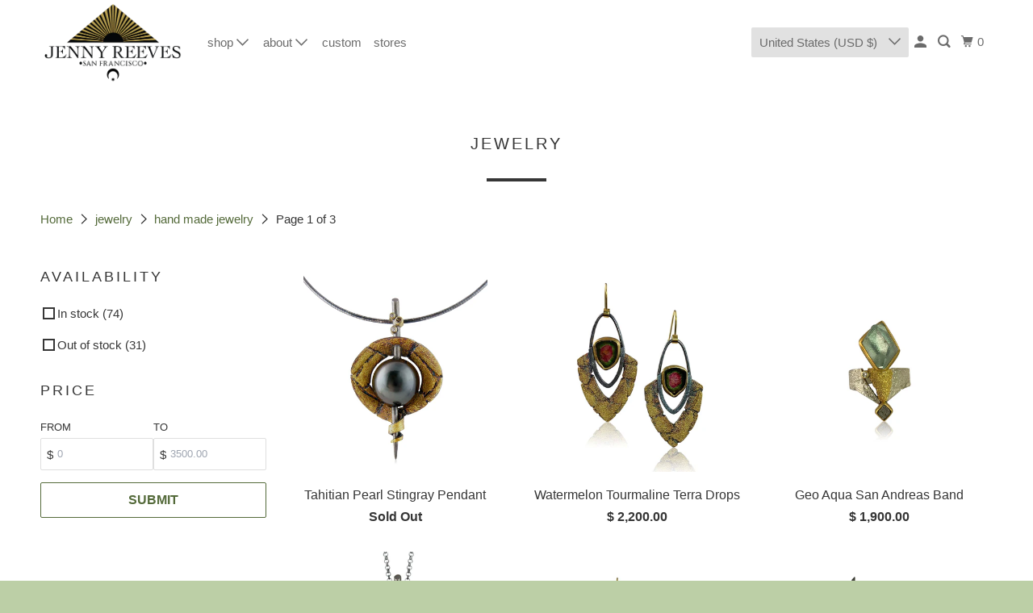

--- FILE ---
content_type: text/html; charset=utf-8
request_url: https://jennyreeves.com/collections/all/hand-made-jewelry
body_size: 40956
content:
<!DOCTYPE html>
<html class="no-js no-touch" lang="en">
  <head>
  <script>
    window.Store = window.Store || {};
    window.Store.id = 3111045;
  </script>
    <meta charset="utf-8">
    <meta http-equiv="cleartype" content="on">
    <meta name="robots" content="index,follow">

    
    <title>All Jewelry Tagged "hand made jewelry" - jenny reeves</title>

    

    

<meta name="author" content="jenny reeves">
<meta property="og:url" content="https://jennyreeves.com/collections/all/hand-made-jewelry">
<meta property="og:site_name" content="jenny reeves">




  <meta property="og:type" content="product.group">
  <meta property="og:title" content="jewelry">
  
    
  <meta property="og:image" content="https://jennyreeves.com/cdn/shop/files/2020_WEB_logo_1200_x_628_468d48e5-44e6-4e19-bce3-3b5e5f987f0c_1200x.jpg?v=1607362843">
  <meta property="og:image:secure_url" content="https://jennyreeves.com/cdn/shop/files/2020_WEB_logo_1200_x_628_468d48e5-44e6-4e19-bce3-3b5e5f987f0c_1200x.jpg?v=1607362843">
  <meta property="og:image:width" content="1224">
  <meta property="og:image:height" content="628">

  
  
    
    <meta property="og:image" content="http://jennyreeves.com/cdn/shop/products/Tahitian_Stingray_Pendant_Jenny_Reeves_600x.jpg?v=1572287604">
    <meta property="og:image:secure_url" content="https://jennyreeves.com/cdn/shop/products/Tahitian_Stingray_Pendant_Jenny_Reeves_600x.jpg?v=1572287604">
  






<meta name="twitter:card" content="summary">



    

    

    <!-- Mobile Specific Metas -->
    <meta name="HandheldFriendly" content="True">
    <meta name="MobileOptimized" content="320">
    <meta name="viewport" content="width=device-width,initial-scale=1">
    <meta name="theme-color" content="#ffffff">

    <!-- Preconnect Domains -->
    <link rel="preconnect" href="https://cdn.shopify.com" crossorigin>
    <link rel="preconnect" href="https://fonts.shopify.com" crossorigin>
    <link rel="preconnect" href="https://monorail-edge.shopifysvc.com">

    <!-- Preload Assets -->
    <link rel="preload" href="//jennyreeves.com/cdn/shop/t/31/assets/vendors.js?v=105148450034842595471757914759" as="script">
    <link rel="preload" href="//jennyreeves.com/cdn/shop/t/31/assets/mmenu-styles.scss?v=106496102027375579581757914759" as="style">
    <link rel="preload" href="//jennyreeves.com/cdn/shop/t/31/assets/fancybox.css?v=30466120580444283401757914759" as="style">
    <link rel="preload" href="//jennyreeves.com/cdn/shop/t/31/assets/styles.css?v=17370169542422214291757915079" as="style">
    <link rel="preload" href="//jennyreeves.com/cdn/shop/t/31/assets/jsSlideshow.js?v=151002110028330256431757914759" as="script">
    <link rel="preload" href="//jennyreeves.com/cdn/shop/t/31/assets/app.js?v=7027224705007399561757914759" as="script">

    <!-- Stylesheet for mmenu plugin -->
    <link href="//jennyreeves.com/cdn/shop/t/31/assets/mmenu-styles.scss?v=106496102027375579581757914759" rel="stylesheet" type="text/css" media="all" />

    <!-- Stylesheet for Fancybox library -->
    <link href="//jennyreeves.com/cdn/shop/t/31/assets/fancybox.css?v=30466120580444283401757914759" rel="stylesheet" type="text/css" media="all" />

    <!-- Stylesheets for Parallax -->
    <link href="//jennyreeves.com/cdn/shop/t/31/assets/styles.css?v=17370169542422214291757915079" rel="stylesheet" type="text/css" media="all" />

    
      <link rel="shortcut icon" type="image/x-icon" href="//jennyreeves.com/cdn/shop/files/Favicon_180x180.png?v=1613174957">
      <link rel="apple-touch-icon" href="//jennyreeves.com/cdn/shop/files/Favicon_180x180.png?v=1613174957"/>
      <link rel="apple-touch-icon" sizes="72x72" href="//jennyreeves.com/cdn/shop/files/Favicon_72x72.png?v=1613174957"/>
      <link rel="apple-touch-icon" sizes="114x114" href="//jennyreeves.com/cdn/shop/files/Favicon_114x114.png?v=1613174957"/>
      <link rel="apple-touch-icon" sizes="180x180" href="//jennyreeves.com/cdn/shop/files/Favicon_180x180.png?v=1613174957"/>
      <link rel="apple-touch-icon" sizes="228x228" href="//jennyreeves.com/cdn/shop/files/Favicon_228x228.png?v=1613174957"/>
    

    <link rel="canonical" href="https://jennyreeves.com/collections/all/hand-made-jewelry"/>

    <script>
      document.documentElement.className=document.documentElement.className.replace(/\bno-js\b/,'js');
      if(window.Shopify&&window.Shopify.designMode)document.documentElement.className+=' in-theme-editor';
      if(('ontouchstart' in window)||window.DocumentTouch&&document instanceof DocumentTouch)document.documentElement.className=document.documentElement.className.replace(/\bno-touch\b/,'has-touch');
    </script>

    

    

    
    <script>
      window.PXUTheme = window.PXUTheme || {};
      window.PXUTheme.version = '6.1.0';
      window.PXUTheme.name = 'Parallax';
    </script>
    


    <script>
      
window.PXUTheme = window.PXUTheme || {};


window.PXUTheme.theme_settings = {};
window.PXUTheme.theme_settings.current_locale = "en";
window.PXUTheme.theme_settings.shop_url = "https://jennyreeves.com";
window.PXUTheme.theme_settings.cart_url = "/cart";


window.PXUTheme.theme_settings.newsletter_popup = false;
window.PXUTheme.theme_settings.newsletter_popup_days = "2";
window.PXUTheme.theme_settings.newsletter_popup_mobile = false;
window.PXUTheme.theme_settings.newsletter_popup_seconds = 18;
window.PXUTheme.theme_settings.newsletter_popup_max_width = 560;


window.PXUTheme.theme_settings.enable_predictive_search = true;
window.PXUTheme.theme_settings.mobile_search_location = "below-header";


window.PXUTheme.theme_settings.product_form_style = "swatches";
window.PXUTheme.theme_settings.display_inventory_left = false;
window.PXUTheme.theme_settings.inventory_threshold = 10;
window.PXUTheme.theme_settings.limit_quantity = false;
window.PXUTheme.theme_settings.free_price_text = "Free";


window.PXUTheme.theme_settings.collection_secondary_image = false;
window.PXUTheme.theme_settings.collection_swatches = false;


window.PXUTheme.theme_settings.display_special_instructions = false;
window.PXUTheme.theme_settings.display_tos_checkbox = false;
window.PXUTheme.theme_settings.tos_richtext = "\u003cp\u003eI Agree with the Terms \u0026 Conditions\u003c\/p\u003e";
window.PXUTheme.theme_settings.cart_action = "ajax";


window.PXUTheme.theme_settings.header_background = true;


window.PXUTheme.currency = {};


window.PXUTheme.currency.shop_currency = "USD";
window.PXUTheme.currency.default_currency = "USD";
window.PXUTheme.currency.display_format = "money_format";
window.PXUTheme.currency.money_format = "$ {{amount}}";
window.PXUTheme.currency.money_format_no_currency = "$ {{amount}}";
window.PXUTheme.currency.money_format_currency = "$ {{amount}} USD";
window.PXUTheme.currency.native_multi_currency = true;
window.PXUTheme.currency.shipping_calculator = false;
window.PXUTheme.currency.iso_code = "USD";
window.PXUTheme.currency.symbol = "$";


window.PXUTheme.translation = {};


window.PXUTheme.translation.search = "Search";
window.PXUTheme.translation.all_results = "Translation missing: en.general.search.all_results_html";
window.PXUTheme.translation.no_results = "Translation missing: en.general.search.no_results";


window.PXUTheme.translation.agree_to_terms_warning = "You must agree with the terms and conditions to checkout.";
window.PXUTheme.translation.cart_discount = "Discount";
window.PXUTheme.translation.edit_cart = "View Cart";
window.PXUTheme.translation.add_to_cart_success = "Translation missing: en.layout.general.add_to_cart_success";
window.PXUTheme.translation.agree_to_terms_html = "Translation missing: en.cart.general.agree_to_terms_html";
window.PXUTheme.translation.checkout = "Checkout";
window.PXUTheme.translation.or = "Translation missing: en.layout.general.or";
window.PXUTheme.translation.continue_shopping = "Continue";
window.PXUTheme.translation.empty_cart = "Your Cart is Empty";
window.PXUTheme.translation.subtotal = "Subtotal";
window.PXUTheme.translation.cart_notes = "Order Notes";
window.PXUTheme.translation.no_shipping_destination = "We do not ship to this destination.";
window.PXUTheme.translation.additional_rate = "There is one shipping rate available for";
window.PXUTheme.translation.additional_rate_at = "at";
window.PXUTheme.translation.additional_rates_part_1 = "There are";
window.PXUTheme.translation.additional_rates_part_2 = "shipping rates available for";
window.PXUTheme.translation.additional_rates_part_3 = "starting at";


window.PXUTheme.translation.product_add_to_cart_success = "Added";
window.PXUTheme.translation.product_add_to_cart = "Add to cart";
window.PXUTheme.translation.product_notify_form_email = "Email address";
window.PXUTheme.translation.product_notify_form_send = "Send";
window.PXUTheme.translation.items_left_count_one = "item left";
window.PXUTheme.translation.items_left_count_other = "items left";
window.PXUTheme.translation.product_sold_out = "Sold Out";
window.PXUTheme.translation.product_from = "from";
window.PXUTheme.translation.product_unavailable = "Unavailable";
window.PXUTheme.translation.product_notify_form_success = "Thanks! We will notify you when this product becomes available!";



window.PXUTheme.routes = window.PXUTheme.routes || {};
window.PXUTheme.routes.root_url = "/";
window.PXUTheme.routes.cart_url = "/cart";
window.PXUTheme.routes.search_url = "/search";
window.PXUTheme.routes.product_recommendations_url = "/recommendations/products";
window.PXUTheme.routes.predictive_search_url = "/search/suggest";


window.PXUTheme.media_queries = {};
window.PXUTheme.media_queries.small = window.matchMedia( "(max-width: 480px)" );
window.PXUTheme.media_queries.medium = window.matchMedia( "(max-width: 798px)" );
window.PXUTheme.media_queries.large = window.matchMedia( "(min-width: 799px)" );
window.PXUTheme.media_queries.larger = window.matchMedia( "(min-width: 960px)" );
window.PXUTheme.media_queries.xlarge = window.matchMedia( "(min-width: 1200px)" );
window.PXUTheme.media_queries.ie10 = window.matchMedia( "all and (-ms-high-contrast: none), (-ms-high-contrast: active)" );
window.PXUTheme.media_queries.tablet = window.matchMedia( "only screen and (min-width: 768px) and (max-width: 1024px)" );


window.PXUTheme.device = {};
window.PXUTheme.device.hasTouch = window.matchMedia("(any-pointer: coarse)");
window.PXUTheme.device.hasMouse = window.matchMedia("(any-pointer: fine)");
    </script>

    <script src="//jennyreeves.com/cdn/shop/t/31/assets/vendors.js?v=105148450034842595471757914759" defer></script>
    <script src="//jennyreeves.com/cdn/shop/t/31/assets/jsSlideshow.js?v=151002110028330256431757914759" defer></script>
    <script src="//jennyreeves.com/cdn/shop/t/31/assets/app.js?v=7027224705007399561757914759" defer></script>

    <script>window.performance && window.performance.mark && window.performance.mark('shopify.content_for_header.start');</script><meta name="google-site-verification" content="4-a_uN5Fm5ct3sGL75zb7nGsPIIt1v7e7t7h9AhO-2M">
<meta id="shopify-digital-wallet" name="shopify-digital-wallet" content="/3111045/digital_wallets/dialog">
<meta name="shopify-checkout-api-token" content="2cb6a6c67316c7e25538ebe5fc618ca9">
<meta id="in-context-paypal-metadata" data-shop-id="3111045" data-venmo-supported="true" data-environment="production" data-locale="en_US" data-paypal-v4="true" data-currency="USD">
<link rel="alternate" type="application/atom+xml" title="Feed" href="/collections/all/hand-made-jewelry.atom" />
<link rel="next" href="/collections/all/hand-made-jewelry?page=2">
<link rel="alternate" hreflang="x-default" href="https://jennyreeves.com/collections/all/hand-made-jewelry">
<link rel="alternate" hreflang="en" href="https://jennyreeves.com/collections/all/hand-made-jewelry">
<link rel="alternate" hreflang="en-CA" href="https://jennyreeves.com/en-ca/collections/all/hand-made-jewelry">
<link rel="alternate" type="application/json+oembed" href="https://jennyreeves.com/collections/all/hand-made-jewelry.oembed">
<script async="async" src="/checkouts/internal/preloads.js?locale=en-US"></script>
<link rel="preconnect" href="https://shop.app" crossorigin="anonymous">
<script async="async" src="https://shop.app/checkouts/internal/preloads.js?locale=en-US&shop_id=3111045" crossorigin="anonymous"></script>
<script id="apple-pay-shop-capabilities" type="application/json">{"shopId":3111045,"countryCode":"US","currencyCode":"USD","merchantCapabilities":["supports3DS"],"merchantId":"gid:\/\/shopify\/Shop\/3111045","merchantName":"jenny reeves","requiredBillingContactFields":["postalAddress","email"],"requiredShippingContactFields":["postalAddress","email"],"shippingType":"shipping","supportedNetworks":["visa","masterCard","amex","discover","elo","jcb"],"total":{"type":"pending","label":"jenny reeves","amount":"1.00"},"shopifyPaymentsEnabled":true,"supportsSubscriptions":true}</script>
<script id="shopify-features" type="application/json">{"accessToken":"2cb6a6c67316c7e25538ebe5fc618ca9","betas":["rich-media-storefront-analytics"],"domain":"jennyreeves.com","predictiveSearch":true,"shopId":3111045,"locale":"en"}</script>
<script>var Shopify = Shopify || {};
Shopify.shop = "jennyreeves.myshopify.com";
Shopify.locale = "en";
Shopify.currency = {"active":"USD","rate":"1.0"};
Shopify.country = "US";
Shopify.theme = {"name":"Fall 2025 Star Map","id":149076181155,"schema_name":"Parallax","schema_version":"6.1.0","theme_store_id":null,"role":"main"};
Shopify.theme.handle = "null";
Shopify.theme.style = {"id":null,"handle":null};
Shopify.cdnHost = "jennyreeves.com/cdn";
Shopify.routes = Shopify.routes || {};
Shopify.routes.root = "/";</script>
<script type="module">!function(o){(o.Shopify=o.Shopify||{}).modules=!0}(window);</script>
<script>!function(o){function n(){var o=[];function n(){o.push(Array.prototype.slice.apply(arguments))}return n.q=o,n}var t=o.Shopify=o.Shopify||{};t.loadFeatures=n(),t.autoloadFeatures=n()}(window);</script>
<script>
  window.ShopifyPay = window.ShopifyPay || {};
  window.ShopifyPay.apiHost = "shop.app\/pay";
  window.ShopifyPay.redirectState = null;
</script>
<script id="shop-js-analytics" type="application/json">{"pageType":"collection"}</script>
<script defer="defer" async type="module" src="//jennyreeves.com/cdn/shopifycloud/shop-js/modules/v2/client.init-shop-cart-sync_C5BV16lS.en.esm.js"></script>
<script defer="defer" async type="module" src="//jennyreeves.com/cdn/shopifycloud/shop-js/modules/v2/chunk.common_CygWptCX.esm.js"></script>
<script type="module">
  await import("//jennyreeves.com/cdn/shopifycloud/shop-js/modules/v2/client.init-shop-cart-sync_C5BV16lS.en.esm.js");
await import("//jennyreeves.com/cdn/shopifycloud/shop-js/modules/v2/chunk.common_CygWptCX.esm.js");

  window.Shopify.SignInWithShop?.initShopCartSync?.({"fedCMEnabled":true,"windoidEnabled":true});

</script>
<script>
  window.Shopify = window.Shopify || {};
  if (!window.Shopify.featureAssets) window.Shopify.featureAssets = {};
  window.Shopify.featureAssets['shop-js'] = {"shop-cart-sync":["modules/v2/client.shop-cart-sync_ZFArdW7E.en.esm.js","modules/v2/chunk.common_CygWptCX.esm.js"],"init-fed-cm":["modules/v2/client.init-fed-cm_CmiC4vf6.en.esm.js","modules/v2/chunk.common_CygWptCX.esm.js"],"shop-button":["modules/v2/client.shop-button_tlx5R9nI.en.esm.js","modules/v2/chunk.common_CygWptCX.esm.js"],"shop-cash-offers":["modules/v2/client.shop-cash-offers_DOA2yAJr.en.esm.js","modules/v2/chunk.common_CygWptCX.esm.js","modules/v2/chunk.modal_D71HUcav.esm.js"],"init-windoid":["modules/v2/client.init-windoid_sURxWdc1.en.esm.js","modules/v2/chunk.common_CygWptCX.esm.js"],"shop-toast-manager":["modules/v2/client.shop-toast-manager_ClPi3nE9.en.esm.js","modules/v2/chunk.common_CygWptCX.esm.js"],"init-shop-email-lookup-coordinator":["modules/v2/client.init-shop-email-lookup-coordinator_B8hsDcYM.en.esm.js","modules/v2/chunk.common_CygWptCX.esm.js"],"init-shop-cart-sync":["modules/v2/client.init-shop-cart-sync_C5BV16lS.en.esm.js","modules/v2/chunk.common_CygWptCX.esm.js"],"avatar":["modules/v2/client.avatar_BTnouDA3.en.esm.js"],"pay-button":["modules/v2/client.pay-button_FdsNuTd3.en.esm.js","modules/v2/chunk.common_CygWptCX.esm.js"],"init-customer-accounts":["modules/v2/client.init-customer-accounts_DxDtT_ad.en.esm.js","modules/v2/client.shop-login-button_C5VAVYt1.en.esm.js","modules/v2/chunk.common_CygWptCX.esm.js","modules/v2/chunk.modal_D71HUcav.esm.js"],"init-shop-for-new-customer-accounts":["modules/v2/client.init-shop-for-new-customer-accounts_ChsxoAhi.en.esm.js","modules/v2/client.shop-login-button_C5VAVYt1.en.esm.js","modules/v2/chunk.common_CygWptCX.esm.js","modules/v2/chunk.modal_D71HUcav.esm.js"],"shop-login-button":["modules/v2/client.shop-login-button_C5VAVYt1.en.esm.js","modules/v2/chunk.common_CygWptCX.esm.js","modules/v2/chunk.modal_D71HUcav.esm.js"],"init-customer-accounts-sign-up":["modules/v2/client.init-customer-accounts-sign-up_CPSyQ0Tj.en.esm.js","modules/v2/client.shop-login-button_C5VAVYt1.en.esm.js","modules/v2/chunk.common_CygWptCX.esm.js","modules/v2/chunk.modal_D71HUcav.esm.js"],"shop-follow-button":["modules/v2/client.shop-follow-button_Cva4Ekp9.en.esm.js","modules/v2/chunk.common_CygWptCX.esm.js","modules/v2/chunk.modal_D71HUcav.esm.js"],"checkout-modal":["modules/v2/client.checkout-modal_BPM8l0SH.en.esm.js","modules/v2/chunk.common_CygWptCX.esm.js","modules/v2/chunk.modal_D71HUcav.esm.js"],"lead-capture":["modules/v2/client.lead-capture_Bi8yE_yS.en.esm.js","modules/v2/chunk.common_CygWptCX.esm.js","modules/v2/chunk.modal_D71HUcav.esm.js"],"shop-login":["modules/v2/client.shop-login_D6lNrXab.en.esm.js","modules/v2/chunk.common_CygWptCX.esm.js","modules/v2/chunk.modal_D71HUcav.esm.js"],"payment-terms":["modules/v2/client.payment-terms_CZxnsJam.en.esm.js","modules/v2/chunk.common_CygWptCX.esm.js","modules/v2/chunk.modal_D71HUcav.esm.js"]};
</script>
<script>(function() {
  var isLoaded = false;
  function asyncLoad() {
    if (isLoaded) return;
    isLoaded = true;
    var urls = ["https:\/\/cdn.shopify.com\/s\/files\/1\/0311\/1045\/t\/7\/assets\/affirmShopify.js?v=1605755321\u0026shop=jennyreeves.myshopify.com","https:\/\/cdn.shopify.com\/s\/files\/1\/0311\/1045\/t\/15\/assets\/pop_3111045.js?v=1673829051\u0026shop=jennyreeves.myshopify.com","https:\/\/storage.nfcube.com\/instafeed-a9a4b27c0a5e38f6b9beadd307544040.js?shop=jennyreeves.myshopify.com"];
    for (var i = 0; i < urls.length; i++) {
      var s = document.createElement('script');
      s.type = 'text/javascript';
      s.async = true;
      s.src = urls[i];
      var x = document.getElementsByTagName('script')[0];
      x.parentNode.insertBefore(s, x);
    }
  };
  if(window.attachEvent) {
    window.attachEvent('onload', asyncLoad);
  } else {
    window.addEventListener('load', asyncLoad, false);
  }
})();</script>
<script id="__st">var __st={"a":3111045,"offset":-28800,"reqid":"cc55f0b2-9576-404b-9f7a-17681809b440-1768619699","pageurl":"jennyreeves.com\/collections\/all\/hand-made-jewelry","u":"5cbefe099b01","p":"collection","rtyp":"collection","rid":14186045};</script>
<script>window.ShopifyPaypalV4VisibilityTracking = true;</script>
<script id="captcha-bootstrap">!function(){'use strict';const t='contact',e='account',n='new_comment',o=[[t,t],['blogs',n],['comments',n],[t,'customer']],c=[[e,'customer_login'],[e,'guest_login'],[e,'recover_customer_password'],[e,'create_customer']],r=t=>t.map((([t,e])=>`form[action*='/${t}']:not([data-nocaptcha='true']) input[name='form_type'][value='${e}']`)).join(','),a=t=>()=>t?[...document.querySelectorAll(t)].map((t=>t.form)):[];function s(){const t=[...o],e=r(t);return a(e)}const i='password',u='form_key',d=['recaptcha-v3-token','g-recaptcha-response','h-captcha-response',i],f=()=>{try{return window.sessionStorage}catch{return}},m='__shopify_v',_=t=>t.elements[u];function p(t,e,n=!1){try{const o=window.sessionStorage,c=JSON.parse(o.getItem(e)),{data:r}=function(t){const{data:e,action:n}=t;return t[m]||n?{data:e,action:n}:{data:t,action:n}}(c);for(const[e,n]of Object.entries(r))t.elements[e]&&(t.elements[e].value=n);n&&o.removeItem(e)}catch(o){console.error('form repopulation failed',{error:o})}}const l='form_type',E='cptcha';function T(t){t.dataset[E]=!0}const w=window,h=w.document,L='Shopify',v='ce_forms',y='captcha';let A=!1;((t,e)=>{const n=(g='f06e6c50-85a8-45c8-87d0-21a2b65856fe',I='https://cdn.shopify.com/shopifycloud/storefront-forms-hcaptcha/ce_storefront_forms_captcha_hcaptcha.v1.5.2.iife.js',D={infoText:'Protected by hCaptcha',privacyText:'Privacy',termsText:'Terms'},(t,e,n)=>{const o=w[L][v],c=o.bindForm;if(c)return c(t,g,e,D).then(n);var r;o.q.push([[t,g,e,D],n]),r=I,A||(h.body.append(Object.assign(h.createElement('script'),{id:'captcha-provider',async:!0,src:r})),A=!0)});var g,I,D;w[L]=w[L]||{},w[L][v]=w[L][v]||{},w[L][v].q=[],w[L][y]=w[L][y]||{},w[L][y].protect=function(t,e){n(t,void 0,e),T(t)},Object.freeze(w[L][y]),function(t,e,n,w,h,L){const[v,y,A,g]=function(t,e,n){const i=e?o:[],u=t?c:[],d=[...i,...u],f=r(d),m=r(i),_=r(d.filter((([t,e])=>n.includes(e))));return[a(f),a(m),a(_),s()]}(w,h,L),I=t=>{const e=t.target;return e instanceof HTMLFormElement?e:e&&e.form},D=t=>v().includes(t);t.addEventListener('submit',(t=>{const e=I(t);if(!e)return;const n=D(e)&&!e.dataset.hcaptchaBound&&!e.dataset.recaptchaBound,o=_(e),c=g().includes(e)&&(!o||!o.value);(n||c)&&t.preventDefault(),c&&!n&&(function(t){try{if(!f())return;!function(t){const e=f();if(!e)return;const n=_(t);if(!n)return;const o=n.value;o&&e.removeItem(o)}(t);const e=Array.from(Array(32),(()=>Math.random().toString(36)[2])).join('');!function(t,e){_(t)||t.append(Object.assign(document.createElement('input'),{type:'hidden',name:u})),t.elements[u].value=e}(t,e),function(t,e){const n=f();if(!n)return;const o=[...t.querySelectorAll(`input[type='${i}']`)].map((({name:t})=>t)),c=[...d,...o],r={};for(const[a,s]of new FormData(t).entries())c.includes(a)||(r[a]=s);n.setItem(e,JSON.stringify({[m]:1,action:t.action,data:r}))}(t,e)}catch(e){console.error('failed to persist form',e)}}(e),e.submit())}));const S=(t,e)=>{t&&!t.dataset[E]&&(n(t,e.some((e=>e===t))),T(t))};for(const o of['focusin','change'])t.addEventListener(o,(t=>{const e=I(t);D(e)&&S(e,y())}));const B=e.get('form_key'),M=e.get(l),P=B&&M;t.addEventListener('DOMContentLoaded',(()=>{const t=y();if(P)for(const e of t)e.elements[l].value===M&&p(e,B);[...new Set([...A(),...v().filter((t=>'true'===t.dataset.shopifyCaptcha))])].forEach((e=>S(e,t)))}))}(h,new URLSearchParams(w.location.search),n,t,e,['guest_login'])})(!0,!0)}();</script>
<script integrity="sha256-4kQ18oKyAcykRKYeNunJcIwy7WH5gtpwJnB7kiuLZ1E=" data-source-attribution="shopify.loadfeatures" defer="defer" src="//jennyreeves.com/cdn/shopifycloud/storefront/assets/storefront/load_feature-a0a9edcb.js" crossorigin="anonymous"></script>
<script crossorigin="anonymous" defer="defer" src="//jennyreeves.com/cdn/shopifycloud/storefront/assets/shopify_pay/storefront-65b4c6d7.js?v=20250812"></script>
<script data-source-attribution="shopify.dynamic_checkout.dynamic.init">var Shopify=Shopify||{};Shopify.PaymentButton=Shopify.PaymentButton||{isStorefrontPortableWallets:!0,init:function(){window.Shopify.PaymentButton.init=function(){};var t=document.createElement("script");t.src="https://jennyreeves.com/cdn/shopifycloud/portable-wallets/latest/portable-wallets.en.js",t.type="module",document.head.appendChild(t)}};
</script>
<script data-source-attribution="shopify.dynamic_checkout.buyer_consent">
  function portableWalletsHideBuyerConsent(e){var t=document.getElementById("shopify-buyer-consent"),n=document.getElementById("shopify-subscription-policy-button");t&&n&&(t.classList.add("hidden"),t.setAttribute("aria-hidden","true"),n.removeEventListener("click",e))}function portableWalletsShowBuyerConsent(e){var t=document.getElementById("shopify-buyer-consent"),n=document.getElementById("shopify-subscription-policy-button");t&&n&&(t.classList.remove("hidden"),t.removeAttribute("aria-hidden"),n.addEventListener("click",e))}window.Shopify?.PaymentButton&&(window.Shopify.PaymentButton.hideBuyerConsent=portableWalletsHideBuyerConsent,window.Shopify.PaymentButton.showBuyerConsent=portableWalletsShowBuyerConsent);
</script>
<script data-source-attribution="shopify.dynamic_checkout.cart.bootstrap">document.addEventListener("DOMContentLoaded",(function(){function t(){return document.querySelector("shopify-accelerated-checkout-cart, shopify-accelerated-checkout")}if(t())Shopify.PaymentButton.init();else{new MutationObserver((function(e,n){t()&&(Shopify.PaymentButton.init(),n.disconnect())})).observe(document.body,{childList:!0,subtree:!0})}}));
</script>
<link id="shopify-accelerated-checkout-styles" rel="stylesheet" media="screen" href="https://jennyreeves.com/cdn/shopifycloud/portable-wallets/latest/accelerated-checkout-backwards-compat.css" crossorigin="anonymous">
<style id="shopify-accelerated-checkout-cart">
        #shopify-buyer-consent {
  margin-top: 1em;
  display: inline-block;
  width: 100%;
}

#shopify-buyer-consent.hidden {
  display: none;
}

#shopify-subscription-policy-button {
  background: none;
  border: none;
  padding: 0;
  text-decoration: underline;
  font-size: inherit;
  cursor: pointer;
}

#shopify-subscription-policy-button::before {
  box-shadow: none;
}

      </style>

<script>window.performance && window.performance.mark && window.performance.mark('shopify.content_for_header.end');</script>

    <noscript>
      <style>

        .slides > li:first-child { display: block; }
        .image__fallback {
          width: 100vw;
          display: block !important;
          max-width: 100vw !important;
          margin-bottom: 0;
        }

        .no-js-only {
          display: inherit !important;
        }

        .icon-cart.cart-button {
          display: none;
        }

        .lazyload,
        .cart_page_image img {
          opacity: 1;
          -webkit-filter: blur(0);
          filter: blur(0);
        }

        .image-element__wrap {
          display: none;
        }

        .banner__text .container {
          background-color: transparent;
        }

        .animate_right,
        .animate_left,
        .animate_up,
        .animate_down {
          opacity: 1;
        }

        .flexslider .slides>li {
          display: block;
        }

        .product_section .product_form {
          opacity: 1;
        }

        .multi_select,
        form .select {
          display: block !important;
        }

        .swatch-options {
          display: none;
        }

        .parallax__wrap .banner__text {
          position: absolute;
          margin-left: auto;
          margin-right: auto;
          left: 0;
          right: 0;
          bottom: 0;
          top: 0;
          display: -webkit-box;
          display: -ms-flexbox;
          display: flex;
          -webkit-box-align: center;
          -ms-flex-align: center;
          align-items: center;
          -webkit-box-pack: center;
          -ms-flex-pack: center;
          justify-content: center;
        }

        .parallax__wrap .image__fallback {
          max-height: 1000px;
          -o-object-fit: cover;
          object-fit: cover;
        }

      </style>
    </noscript>

  <script type="text/javascript">
  window.Pop = window.Pop || {};
  window.Pop.common = window.Pop.common || {};
  window.Pop.common.shop = {
    permanent_domain: 'jennyreeves.myshopify.com',
    currency: "USD",
    money_format: "$ {{amount}}",
    id: 3111045
  };
  

  window.Pop.common.template = 'collection';
  window.Pop.common.cart = {};
  window.Pop.common.vapid_public_key = "BJuXCmrtTK335SuczdNVYrGVtP_WXn4jImChm49st7K7z7e8gxSZUKk4DhUpk8j2Xpiw5G4-ylNbMKLlKkUEU98=";
  window.Pop.global_config = {"asset_urls":{"loy":{},"rev":{},"pu":{"init_js":null},"widgets":{"init_js":"https:\/\/cdn.shopify.com\/s\/files\/1\/0194\/1736\/6592\/t\/1\/assets\/ba_widget_init.js?v=1743185715","modal_js":"https:\/\/cdn.shopify.com\/s\/files\/1\/0194\/1736\/6592\/t\/1\/assets\/ba_widget_modal.js?v=1728041538","modal_css":"https:\/\/cdn.shopify.com\/s\/files\/1\/0194\/1736\/6592\/t\/1\/assets\/ba_widget_modal.css?v=1654723622"},"forms":{},"global":{"helper_js":"https:\/\/cdn.shopify.com\/s\/files\/1\/0194\/1736\/6592\/t\/1\/assets\/ba_pop_tracking.js?v=1704919189"}},"proxy_paths":{"pop":"\/apps\/ba-pop","app_metrics":"\/apps\/ba-pop\/app_metrics","push_subscription":"\/apps\/ba-pop\/push"},"aat":["pop"],"pv":false,"sts":false,"bam":true,"batc":true,"base_money_format":"$ {{amount}}","online_store_version":1,"loy_js_api_enabled":false,"shop":{"id":3111045,"name":"jenny reeves","domain":"jennyreeves.com"}};
  window.Pop.widgets_config = {"id":61424,"active":false,"frequency_limit_amount":3,"frequency_limit_time_unit":"weeks","background_image":{"position":"none","widget_background_preview_url":"https:\/\/activestorage-public.s3.us-west-2.amazonaws.com\/5kgkjalaj9cepa2zl1mzag853cdh"},"initial_state":{"body":"sign up to receive10% off your first order + early access to sales and new releases, gem and jewelry info, upcoming classes and BTS - see how the sausage -errr -jewelry is made!","title":"Let's be friends","cta_text":"Sign up","show_email":"true","action_text":"Saving...","footer_text":"You are signing up to receive communication via email and can unsubscribe at any time.","dismiss_text":"No thanks","email_placeholder":"Email Address","phone_placeholder":"Phone Number"},"success_state":{"body":"Thanks for subscribing. Copy your discount code and apply to your next order.","title":"Discount Unlocked 🎉","cta_text":"Continue shopping","cta_action":"dismiss","redirect_url":"","open_url_new_tab":"false"},"closed_state":{"action":"close_widget","font_size":"20","action_text":"GET 10% OFF","display_offset":"300","display_position":"left"},"error_state":{"submit_error":"Sorry, please try again later","invalid_email":"Please enter valid email address!","error_subscribing":"Error subscribing, try again later","already_registered":"You have already registered","invalid_phone_number":"Please enter valid phone number!"},"trigger":{"action":"on_timer","delay_in_seconds":"10"},"colors":{"link_color":"#4FC3F7","sticky_bar_bg":"#C62828","cta_font_color":"#fff","body_font_color":"#263238","sticky_bar_text":"#fff","background_color":"#fafafa","error_text_color":"#ff2626","title_font_color":"#37474f","footer_font_color":"#bbb","dismiss_font_color":"#bbb","cta_background_color":"#37474f","sticky_coupon_bar_bg":"#286ef8","error_text_background":"","sticky_coupon_bar_text":"#fff"},"sticky_coupon_bar":{"enabled":"true","message":"Don't forget to use your code"},"display_style":{"font":"Lucida Grande","size":"regular","align":"center"},"dismissable":true,"has_background":true,"opt_in_channels":["email"],"rules":[],"widget_css":".powered_by_rivo{\n  display: block;\n}\n.ba_widget_main_design {\n  background: #fafafa;\n}\n.ba_widget_content{text-align: center}\n.ba_widget_parent{\n  font-family: Lucida Grande;\n}\n.ba_widget_parent.background{\n}\n.ba_widget_left_content{\n}\n.ba_widget_right_content{\n}\n#ba_widget_cta_button:disabled{\n  background: #37474fcc;\n}\n#ba_widget_cta_button{\n  background: #37474f;\n  color: #fff;\n}\n#ba_widget_cta_button:after {\n  background: #37474fe0;\n}\n.ba_initial_state_title, .ba_success_state_title{\n  color: #37474f;\n}\n.ba_initial_state_body, .ba_success_state_body{\n  color: #263238;\n}\n.ba_initial_state_dismiss_text{\n  color: #bbb;\n}\n.ba_initial_state_footer_text, .ba_initial_state_sms_agreement{\n  color: #bbb;\n}\n.ba_widget_error{\n  color: #ff2626;\n  background: ;\n}\n.ba_link_color{\n  color: #4FC3F7;\n}\n","custom_css":null,"logo":null};
</script>


<script type="text/javascript">
  

  (function() {
    //Global snippet for Email Popups
    //this is updated automatically - do not edit manually.
    document.addEventListener('DOMContentLoaded', function() {
      function loadScript(src, defer, done) {
        var js = document.createElement('script');
        js.src = src;
        js.defer = defer;
        js.onload = function(){done();};
        js.onerror = function(){
          done(new Error('Failed to load script ' + src));
        };
        document.head.appendChild(js);
      }

      function browserSupportsAllFeatures() {
        return window.Promise && window.fetch && window.Symbol;
      }

      if (browserSupportsAllFeatures()) {
        main();
      } else {
        loadScript('https://cdnjs.cloudflare.com/polyfill/v3/polyfill.min.js?features=Promise,fetch', true, main);
      }

      function loadAppScripts(){
        const popAppEmbedEnabled = document.getElementById("pop-app-embed-init");

        if (window.Pop.global_config.aat.includes("pop") && !popAppEmbedEnabled){
          loadScript(window.Pop.global_config.asset_urls.widgets.init_js, true, function(){});
        }
      }

      function main(err) {
        loadScript(window.Pop.global_config.asset_urls.global.helper_js, false, loadAppScripts);
      }
    });
  })();
</script>

<!-- BEGIN app block: shopify://apps/klaviyo-email-marketing-sms/blocks/klaviyo-onsite-embed/2632fe16-c075-4321-a88b-50b567f42507 -->












  <script async src="https://static.klaviyo.com/onsite/js/TAWDDT/klaviyo.js?company_id=TAWDDT"></script>
  <script>!function(){if(!window.klaviyo){window._klOnsite=window._klOnsite||[];try{window.klaviyo=new Proxy({},{get:function(n,i){return"push"===i?function(){var n;(n=window._klOnsite).push.apply(n,arguments)}:function(){for(var n=arguments.length,o=new Array(n),w=0;w<n;w++)o[w]=arguments[w];var t="function"==typeof o[o.length-1]?o.pop():void 0,e=new Promise((function(n){window._klOnsite.push([i].concat(o,[function(i){t&&t(i),n(i)}]))}));return e}}})}catch(n){window.klaviyo=window.klaviyo||[],window.klaviyo.push=function(){var n;(n=window._klOnsite).push.apply(n,arguments)}}}}();</script>

  




  <script>
    window.klaviyoReviewsProductDesignMode = false
  </script>







<!-- END app block --><link href="https://monorail-edge.shopifysvc.com" rel="dns-prefetch">
<script>(function(){if ("sendBeacon" in navigator && "performance" in window) {try {var session_token_from_headers = performance.getEntriesByType('navigation')[0].serverTiming.find(x => x.name == '_s').description;} catch {var session_token_from_headers = undefined;}var session_cookie_matches = document.cookie.match(/_shopify_s=([^;]*)/);var session_token_from_cookie = session_cookie_matches && session_cookie_matches.length === 2 ? session_cookie_matches[1] : "";var session_token = session_token_from_headers || session_token_from_cookie || "";function handle_abandonment_event(e) {var entries = performance.getEntries().filter(function(entry) {return /monorail-edge.shopifysvc.com/.test(entry.name);});if (!window.abandonment_tracked && entries.length === 0) {window.abandonment_tracked = true;var currentMs = Date.now();var navigation_start = performance.timing.navigationStart;var payload = {shop_id: 3111045,url: window.location.href,navigation_start,duration: currentMs - navigation_start,session_token,page_type: "collection"};window.navigator.sendBeacon("https://monorail-edge.shopifysvc.com/v1/produce", JSON.stringify({schema_id: "online_store_buyer_site_abandonment/1.1",payload: payload,metadata: {event_created_at_ms: currentMs,event_sent_at_ms: currentMs}}));}}window.addEventListener('pagehide', handle_abandonment_event);}}());</script>
<script id="web-pixels-manager-setup">(function e(e,d,r,n,o){if(void 0===o&&(o={}),!Boolean(null===(a=null===(i=window.Shopify)||void 0===i?void 0:i.analytics)||void 0===a?void 0:a.replayQueue)){var i,a;window.Shopify=window.Shopify||{};var t=window.Shopify;t.analytics=t.analytics||{};var s=t.analytics;s.replayQueue=[],s.publish=function(e,d,r){return s.replayQueue.push([e,d,r]),!0};try{self.performance.mark("wpm:start")}catch(e){}var l=function(){var e={modern:/Edge?\/(1{2}[4-9]|1[2-9]\d|[2-9]\d{2}|\d{4,})\.\d+(\.\d+|)|Firefox\/(1{2}[4-9]|1[2-9]\d|[2-9]\d{2}|\d{4,})\.\d+(\.\d+|)|Chrom(ium|e)\/(9{2}|\d{3,})\.\d+(\.\d+|)|(Maci|X1{2}).+ Version\/(15\.\d+|(1[6-9]|[2-9]\d|\d{3,})\.\d+)([,.]\d+|)( \(\w+\)|)( Mobile\/\w+|) Safari\/|Chrome.+OPR\/(9{2}|\d{3,})\.\d+\.\d+|(CPU[ +]OS|iPhone[ +]OS|CPU[ +]iPhone|CPU IPhone OS|CPU iPad OS)[ +]+(15[._]\d+|(1[6-9]|[2-9]\d|\d{3,})[._]\d+)([._]\d+|)|Android:?[ /-](13[3-9]|1[4-9]\d|[2-9]\d{2}|\d{4,})(\.\d+|)(\.\d+|)|Android.+Firefox\/(13[5-9]|1[4-9]\d|[2-9]\d{2}|\d{4,})\.\d+(\.\d+|)|Android.+Chrom(ium|e)\/(13[3-9]|1[4-9]\d|[2-9]\d{2}|\d{4,})\.\d+(\.\d+|)|SamsungBrowser\/([2-9]\d|\d{3,})\.\d+/,legacy:/Edge?\/(1[6-9]|[2-9]\d|\d{3,})\.\d+(\.\d+|)|Firefox\/(5[4-9]|[6-9]\d|\d{3,})\.\d+(\.\d+|)|Chrom(ium|e)\/(5[1-9]|[6-9]\d|\d{3,})\.\d+(\.\d+|)([\d.]+$|.*Safari\/(?![\d.]+ Edge\/[\d.]+$))|(Maci|X1{2}).+ Version\/(10\.\d+|(1[1-9]|[2-9]\d|\d{3,})\.\d+)([,.]\d+|)( \(\w+\)|)( Mobile\/\w+|) Safari\/|Chrome.+OPR\/(3[89]|[4-9]\d|\d{3,})\.\d+\.\d+|(CPU[ +]OS|iPhone[ +]OS|CPU[ +]iPhone|CPU IPhone OS|CPU iPad OS)[ +]+(10[._]\d+|(1[1-9]|[2-9]\d|\d{3,})[._]\d+)([._]\d+|)|Android:?[ /-](13[3-9]|1[4-9]\d|[2-9]\d{2}|\d{4,})(\.\d+|)(\.\d+|)|Mobile Safari.+OPR\/([89]\d|\d{3,})\.\d+\.\d+|Android.+Firefox\/(13[5-9]|1[4-9]\d|[2-9]\d{2}|\d{4,})\.\d+(\.\d+|)|Android.+Chrom(ium|e)\/(13[3-9]|1[4-9]\d|[2-9]\d{2}|\d{4,})\.\d+(\.\d+|)|Android.+(UC? ?Browser|UCWEB|U3)[ /]?(15\.([5-9]|\d{2,})|(1[6-9]|[2-9]\d|\d{3,})\.\d+)\.\d+|SamsungBrowser\/(5\.\d+|([6-9]|\d{2,})\.\d+)|Android.+MQ{2}Browser\/(14(\.(9|\d{2,})|)|(1[5-9]|[2-9]\d|\d{3,})(\.\d+|))(\.\d+|)|K[Aa][Ii]OS\/(3\.\d+|([4-9]|\d{2,})\.\d+)(\.\d+|)/},d=e.modern,r=e.legacy,n=navigator.userAgent;return n.match(d)?"modern":n.match(r)?"legacy":"unknown"}(),u="modern"===l?"modern":"legacy",c=(null!=n?n:{modern:"",legacy:""})[u],f=function(e){return[e.baseUrl,"/wpm","/b",e.hashVersion,"modern"===e.buildTarget?"m":"l",".js"].join("")}({baseUrl:d,hashVersion:r,buildTarget:u}),m=function(e){var d=e.version,r=e.bundleTarget,n=e.surface,o=e.pageUrl,i=e.monorailEndpoint;return{emit:function(e){var a=e.status,t=e.errorMsg,s=(new Date).getTime(),l=JSON.stringify({metadata:{event_sent_at_ms:s},events:[{schema_id:"web_pixels_manager_load/3.1",payload:{version:d,bundle_target:r,page_url:o,status:a,surface:n,error_msg:t},metadata:{event_created_at_ms:s}}]});if(!i)return console&&console.warn&&console.warn("[Web Pixels Manager] No Monorail endpoint provided, skipping logging."),!1;try{return self.navigator.sendBeacon.bind(self.navigator)(i,l)}catch(e){}var u=new XMLHttpRequest;try{return u.open("POST",i,!0),u.setRequestHeader("Content-Type","text/plain"),u.send(l),!0}catch(e){return console&&console.warn&&console.warn("[Web Pixels Manager] Got an unhandled error while logging to Monorail."),!1}}}}({version:r,bundleTarget:l,surface:e.surface,pageUrl:self.location.href,monorailEndpoint:e.monorailEndpoint});try{o.browserTarget=l,function(e){var d=e.src,r=e.async,n=void 0===r||r,o=e.onload,i=e.onerror,a=e.sri,t=e.scriptDataAttributes,s=void 0===t?{}:t,l=document.createElement("script"),u=document.querySelector("head"),c=document.querySelector("body");if(l.async=n,l.src=d,a&&(l.integrity=a,l.crossOrigin="anonymous"),s)for(var f in s)if(Object.prototype.hasOwnProperty.call(s,f))try{l.dataset[f]=s[f]}catch(e){}if(o&&l.addEventListener("load",o),i&&l.addEventListener("error",i),u)u.appendChild(l);else{if(!c)throw new Error("Did not find a head or body element to append the script");c.appendChild(l)}}({src:f,async:!0,onload:function(){if(!function(){var e,d;return Boolean(null===(d=null===(e=window.Shopify)||void 0===e?void 0:e.analytics)||void 0===d?void 0:d.initialized)}()){var d=window.webPixelsManager.init(e)||void 0;if(d){var r=window.Shopify.analytics;r.replayQueue.forEach((function(e){var r=e[0],n=e[1],o=e[2];d.publishCustomEvent(r,n,o)})),r.replayQueue=[],r.publish=d.publishCustomEvent,r.visitor=d.visitor,r.initialized=!0}}},onerror:function(){return m.emit({status:"failed",errorMsg:"".concat(f," has failed to load")})},sri:function(e){var d=/^sha384-[A-Za-z0-9+/=]+$/;return"string"==typeof e&&d.test(e)}(c)?c:"",scriptDataAttributes:o}),m.emit({status:"loading"})}catch(e){m.emit({status:"failed",errorMsg:(null==e?void 0:e.message)||"Unknown error"})}}})({shopId: 3111045,storefrontBaseUrl: "https://jennyreeves.com",extensionsBaseUrl: "https://extensions.shopifycdn.com/cdn/shopifycloud/web-pixels-manager",monorailEndpoint: "https://monorail-edge.shopifysvc.com/unstable/produce_batch",surface: "storefront-renderer",enabledBetaFlags: ["2dca8a86"],webPixelsConfigList: [{"id":"1992851619","configuration":"{\"accountID\":\"TAWDDT\",\"webPixelConfig\":\"eyJlbmFibGVBZGRlZFRvQ2FydEV2ZW50cyI6IHRydWV9\"}","eventPayloadVersion":"v1","runtimeContext":"STRICT","scriptVersion":"524f6c1ee37bacdca7657a665bdca589","type":"APP","apiClientId":123074,"privacyPurposes":["ANALYTICS","MARKETING"],"dataSharingAdjustments":{"protectedCustomerApprovalScopes":["read_customer_address","read_customer_email","read_customer_name","read_customer_personal_data","read_customer_phone"]}},{"id":"710639779","configuration":"{\"config\":\"{\\\"pixel_id\\\":\\\"GT-552SDCJ\\\",\\\"target_country\\\":\\\"US\\\",\\\"gtag_events\\\":[{\\\"type\\\":\\\"purchase\\\",\\\"action_label\\\":\\\"MC-6EF9WNPY1N\\\"},{\\\"type\\\":\\\"page_view\\\",\\\"action_label\\\":\\\"MC-6EF9WNPY1N\\\"},{\\\"type\\\":\\\"view_item\\\",\\\"action_label\\\":\\\"MC-6EF9WNPY1N\\\"}],\\\"enable_monitoring_mode\\\":false}\"}","eventPayloadVersion":"v1","runtimeContext":"OPEN","scriptVersion":"b2a88bafab3e21179ed38636efcd8a93","type":"APP","apiClientId":1780363,"privacyPurposes":[],"dataSharingAdjustments":{"protectedCustomerApprovalScopes":["read_customer_address","read_customer_email","read_customer_name","read_customer_personal_data","read_customer_phone"]}},{"id":"shopify-app-pixel","configuration":"{}","eventPayloadVersion":"v1","runtimeContext":"STRICT","scriptVersion":"0450","apiClientId":"shopify-pixel","type":"APP","privacyPurposes":["ANALYTICS","MARKETING"]},{"id":"shopify-custom-pixel","eventPayloadVersion":"v1","runtimeContext":"LAX","scriptVersion":"0450","apiClientId":"shopify-pixel","type":"CUSTOM","privacyPurposes":["ANALYTICS","MARKETING"]}],isMerchantRequest: false,initData: {"shop":{"name":"jenny reeves","paymentSettings":{"currencyCode":"USD"},"myshopifyDomain":"jennyreeves.myshopify.com","countryCode":"US","storefrontUrl":"https:\/\/jennyreeves.com"},"customer":null,"cart":null,"checkout":null,"productVariants":[],"purchasingCompany":null},},"https://jennyreeves.com/cdn","fcfee988w5aeb613cpc8e4bc33m6693e112",{"modern":"","legacy":""},{"shopId":"3111045","storefrontBaseUrl":"https:\/\/jennyreeves.com","extensionBaseUrl":"https:\/\/extensions.shopifycdn.com\/cdn\/shopifycloud\/web-pixels-manager","surface":"storefront-renderer","enabledBetaFlags":"[\"2dca8a86\"]","isMerchantRequest":"false","hashVersion":"fcfee988w5aeb613cpc8e4bc33m6693e112","publish":"custom","events":"[[\"page_viewed\",{}],[\"collection_viewed\",{\"collection\":{\"id\":\"14186045\",\"title\":\"jewelry\",\"productVariants\":[{\"price\":{\"amount\":3500.0,\"currencyCode\":\"USD\"},\"product\":{\"title\":\"Tahitian Pearl Stingray Pendant\",\"vendor\":\"jenny reeves\",\"id\":\"1734653083683\",\"untranslatedTitle\":\"Tahitian Pearl Stingray Pendant\",\"url\":\"\/products\/tahitian-pearl-stingray-pendant\",\"type\":\"necklaces\/pendants\"},\"id\":\"14785609039907\",\"image\":{\"src\":\"\/\/jennyreeves.com\/cdn\/shop\/products\/Tahitian_Stingray_Pendant_Jenny_Reeves.jpg?v=1572287604\"},\"sku\":\"NKCP OK 11\",\"title\":\"Default Title\",\"untranslatedTitle\":\"Default Title\"},{\"price\":{\"amount\":2200.0,\"currencyCode\":\"USD\"},\"product\":{\"title\":\"Watermelon Tourmaline Terra Drops\",\"vendor\":\"Jenny Reeves\",\"id\":\"7385741951139\",\"untranslatedTitle\":\"Watermelon Tourmaline Terra Drops\",\"url\":\"\/products\/watermelon-tourmaline-terra-drops\",\"type\":\"earrings\"},\"id\":\"41891396255907\",\"image\":{\"src\":\"\/\/jennyreeves.com\/cdn\/shop\/products\/WatermelonTourmalineTerraDrops_main_JennyReeves.jpg?v=1645220252\"},\"sku\":\"OK21-EKTR1-WT\",\"title\":\"Default Title\",\"untranslatedTitle\":\"Default Title\"},{\"price\":{\"amount\":1900.0,\"currencyCode\":\"USD\"},\"product\":{\"title\":\"Geo Aqua San Andreas Band\",\"vendor\":\"Jenny Reeves\",\"id\":\"7335805747363\",\"untranslatedTitle\":\"Geo Aqua San Andreas Band\",\"url\":\"\/products\/geo-aqua-san-andreas-band\",\"type\":\"rings\"},\"id\":\"41685812347043\",\"image\":{\"src\":\"\/\/jennyreeves.com\/cdn\/shop\/products\/SanAndreasBand-GeoAqua_Main_JennyReeves.jpg?v=1637642471\"},\"sku\":\"RKSA OK-7_7.5\",\"title\":\"7.5\",\"untranslatedTitle\":\"7.5\"},{\"price\":{\"amount\":1900.0,\"currencyCode\":\"USD\"},\"product\":{\"title\":\"Opal Stingray Pendant\",\"vendor\":\"jenny reeves\",\"id\":\"1734656229411\",\"untranslatedTitle\":\"Opal Stingray Pendant\",\"url\":\"\/products\/opal-stingray-pendant\",\"type\":\"necklaces\/pendants\"},\"id\":\"14785623392291\",\"image\":{\"src\":\"\/\/jennyreeves.com\/cdn\/shop\/products\/Opal_Stingray_Pendant__SQUARE_Jenny_Reeves.jpg?v=1582597551\"},\"sku\":\"NKCP OK 12\",\"title\":\"Default Title\",\"untranslatedTitle\":\"Default Title\"},{\"price\":{\"amount\":1790.0,\"currencyCode\":\"USD\"},\"product\":{\"title\":\"Inner Flame Earrings\",\"vendor\":\"Jenny Reeves\",\"id\":\"4168029012003\",\"untranslatedTitle\":\"Inner Flame Earrings\",\"url\":\"\/products\/inner-flame-earrings\",\"type\":\"earrings\"},\"id\":\"30302998691875\",\"image\":{\"src\":\"\/\/jennyreeves.com\/cdn\/shop\/products\/Inner_Flame_Drops_Jenny_Reeves.jpg?v=1572287725\"},\"sku\":\"EKPN 2\",\"title\":\"Default Title\",\"untranslatedTitle\":\"Default Title\"},{\"price\":{\"amount\":1600.0,\"currencyCode\":\"USD\"},\"product\":{\"title\":\"Geo Drops with Rubies\",\"vendor\":\"Jenny Reeves\",\"id\":\"7335825473699\",\"untranslatedTitle\":\"Geo Drops with Rubies\",\"url\":\"\/products\/geo-drops-with-rubies\",\"type\":\"earrings\"},\"id\":\"41685879292067\",\"image\":{\"src\":\"\/\/jennyreeves.com\/cdn\/shop\/products\/GeoDropsRubies_Main_NEW_JennyReeves.jpg?v=1637642545\"},\"sku\":\"OK21-EKCP-OK-10\",\"title\":\"Default Title\",\"untranslatedTitle\":\"Default Title\"},{\"price\":{\"amount\":1520.0,\"currencyCode\":\"USD\"},\"product\":{\"title\":\"Shield Ring with Green Tourmaline\",\"vendor\":\"Jenny Reeves\",\"id\":\"7336012120227\",\"untranslatedTitle\":\"Shield Ring with Green Tourmaline\",\"url\":\"\/products\/shield-ring-with-green-tourmaline\",\"type\":\"rings\"},\"id\":\"41686445424803\",\"image\":{\"src\":\"\/\/jennyreeves.com\/cdn\/shop\/products\/ShieldRing-GreenTourmaline_Main_JennyReeves.jpg?v=1637642611\"},\"sku\":\"RSCP OK-55_6\",\"title\":\"6\",\"untranslatedTitle\":\"6\"},{\"price\":{\"amount\":1400.0,\"currencyCode\":\"USD\"},\"product\":{\"title\":\"Opal San Andreas Band\",\"vendor\":\"Jenny Reeves\",\"id\":\"4168068104227\",\"untranslatedTitle\":\"Opal San Andreas Band\",\"url\":\"\/products\/opal-san-andreas-band\",\"type\":\"rings\"},\"id\":\"30303237046307\",\"image\":{\"src\":\"\/\/jennyreeves.com\/cdn\/shop\/products\/Opal_San_Andreas_Band_Jenny_Reeves.jpg?v=1582756636\"},\"sku\":\"RKSA OK 1\",\"title\":\"Default Title\",\"untranslatedTitle\":\"Default Title\"},{\"price\":{\"amount\":1260.0,\"currencyCode\":\"USD\"},\"product\":{\"title\":\"Bedrock Stack with Pastel Rose-Cuts\",\"vendor\":\"Jenny Reeves\",\"id\":\"8628476543139\",\"untranslatedTitle\":\"Bedrock Stack with Pastel Rose-Cuts\",\"url\":\"\/products\/bedrock-stack-with-pastel-rose-cuts\",\"type\":\"rings\"},\"id\":\"45350666043555\",\"image\":{\"src\":\"\/\/jennyreeves.com\/cdn\/shop\/files\/BrightRose-cutBedrockStack_JennyReeves.jpg?v=1729910829\"},\"sku\":\"RSBD-15 - Pastel Stack\",\"title\":\"8\",\"untranslatedTitle\":\"8\"},{\"price\":{\"amount\":1200.0,\"currencyCode\":\"USD\"},\"product\":{\"title\":\"Opal Terra Drops\",\"vendor\":\"Jenny Reeves\",\"id\":\"5843128385699\",\"untranslatedTitle\":\"Opal Terra Drops\",\"url\":\"\/products\/opal-terra-drops\",\"type\":\"earrings\"},\"id\":\"36934848807075\",\"image\":{\"src\":\"\/\/jennyreeves.com\/cdn\/shop\/products\/OpalTerraDrops_JennyReeves.jpg?v=1605648675\"},\"sku\":\"EKTR OK 3\",\"title\":\"Default Title\",\"untranslatedTitle\":\"Default Title\"},{\"price\":{\"amount\":1190.0,\"currencyCode\":\"USD\"},\"product\":{\"title\":\"Alaria Band with diamonds\",\"vendor\":\"Jenny Reeves\",\"id\":\"4168130199587\",\"untranslatedTitle\":\"Alaria Band with diamonds\",\"url\":\"\/products\/alaria-band-with-diamonds\",\"type\":\"rings\"},\"id\":\"30303543197731\",\"image\":{\"src\":\"\/\/jennyreeves.com\/cdn\/shop\/products\/Alaria_Ring_Champagne_Diamonds_Jenny_Reeves.jpg?v=1574842002\"},\"sku\":\"RKAL 1_6\",\"title\":\"6\",\"untranslatedTitle\":\"6\"},{\"price\":{\"amount\":1100.0,\"currencyCode\":\"USD\"},\"product\":{\"title\":\"Opal Branch Drops\",\"vendor\":\"Jenny Reeves\",\"id\":\"5848399511715\",\"untranslatedTitle\":\"Opal Branch Drops\",\"url\":\"\/products\/opal-branch-drops\",\"type\":\"earrings\"},\"id\":\"36958223728803\",\"image\":{\"src\":\"\/\/jennyreeves.com\/cdn\/shop\/products\/OpalBranchEarrings_JennyReeves.jpg?v=1605648658\"},\"sku\":\"EKSQ OK-2\",\"title\":\"Default Title\",\"untranslatedTitle\":\"Default Title\"},{\"price\":{\"amount\":975.0,\"currencyCode\":\"USD\"},\"product\":{\"title\":\"San Andreas Band  - Kyanite\",\"vendor\":\"Jenny Reeves\",\"id\":\"5861899600035\",\"untranslatedTitle\":\"San Andreas Band  - Kyanite\",\"url\":\"\/products\/san-andreas-band-kyanite\",\"type\":\"rings\"},\"id\":\"37027836592291\",\"image\":{\"src\":\"\/\/jennyreeves.com\/cdn\/shop\/products\/SanAndreasBand-kyanite_JennyReeves.jpg?v=1605648842\"},\"sku\":\"RKSA 2-K-1_6\",\"title\":\"6\",\"untranslatedTitle\":\"6\"},{\"price\":{\"amount\":970.0,\"currencyCode\":\"USD\"},\"product\":{\"title\":\"Chrysoprase Pinnacle Pendant\",\"vendor\":\"Jenny Reeves\",\"id\":\"7385691390115\",\"untranslatedTitle\":\"Chrysoprase Pinnacle Pendant\",\"url\":\"\/products\/chrysoprase-pinnacle-pendent\",\"type\":\"necklaces\/pendants\"},\"id\":\"41891283894435\",\"image\":{\"src\":\"\/\/jennyreeves.com\/cdn\/shop\/products\/ChrysoprasePinnaclePendent_main_JennyReeves.jpg?v=1637879095\"},\"sku\":\"OK21-NK2-Chrys\",\"title\":\"Default Title\",\"untranslatedTitle\":\"Default Title\"},{\"price\":{\"amount\":960.0,\"currencyCode\":\"USD\"},\"product\":{\"title\":\"Wide San Andreas Band - Quartz\",\"vendor\":\"Jenny Reeves\",\"id\":\"4168067186723\",\"untranslatedTitle\":\"Wide San Andreas Band - Quartz\",\"url\":\"\/products\/wide-san-andreas-band\",\"type\":\"rings\"},\"id\":\"41532757606563\",\"image\":{\"src\":\"\/\/jennyreeves.com\/cdn\/shop\/products\/WideSanAndreasBand-Quartz_JennyReeves.jpg?v=1637641873\"},\"sku\":\"RKSA 2 Q_6\",\"title\":\"6\",\"untranslatedTitle\":\"6\"},{\"price\":{\"amount\":940.0,\"currencyCode\":\"USD\"},\"product\":{\"title\":\"XL Redwood Pendant  - Moonstone\",\"vendor\":\"Jenny Reeves\",\"id\":\"8859391590563\",\"untranslatedTitle\":\"XL Redwood Pendant  - Moonstone\",\"url\":\"\/products\/xl-redwood-pendant-moonstone\",\"type\":\"necklaces\/pendants\"},\"id\":\"46233569034403\",\"image\":{\"src\":\"\/\/jennyreeves.com\/cdn\/shop\/files\/RedwoodPendant-XL-Moonstone_JennyReeves.jpg?v=1758002154\"},\"sku\":\"NKRD 16-M\",\"title\":\"Default Title\",\"untranslatedTitle\":\"Default Title\"},{\"price\":{\"amount\":940.0,\"currencyCode\":\"USD\"},\"product\":{\"title\":\"XL Redwood Pendant  - Turquoise\",\"vendor\":\"Jenny Reeves\",\"id\":\"8859391393955\",\"untranslatedTitle\":\"XL Redwood Pendant  - Turquoise\",\"url\":\"\/products\/xl-redwood-pendant-turquoise\",\"type\":\"necklaces\/pendants\"},\"id\":\"46233568608419\",\"image\":{\"src\":\"\/\/jennyreeves.com\/cdn\/shop\/files\/RedwoodPendant-XL-Turquoise2_JennyReeves.jpg?v=1758001992\"},\"sku\":\"NKRD 16-T\",\"title\":\"Default Title\",\"untranslatedTitle\":\"Default Title\"},{\"price\":{\"amount\":940.0,\"currencyCode\":\"USD\"},\"product\":{\"title\":\"Narrow San Andreas Band - Black Moonstone\",\"vendor\":\"Jenny Reeves\",\"id\":\"7338061725859\",\"untranslatedTitle\":\"Narrow San Andreas Band - Black Moonstone\",\"url\":\"\/products\/narrow-san-andreas-band-black-moonstone\",\"type\":\"rings\"},\"id\":\"41694546886819\",\"image\":{\"src\":\"\/\/jennyreeves.com\/cdn\/shop\/products\/NarrowSanAndreasBand-Bright-BlackMoonstone_Main_JennyReeves.jpg?v=1637642121\"},\"sku\":\"RKSA 4 BM_6\",\"title\":\"6\",\"untranslatedTitle\":\"6\"},{\"price\":{\"amount\":930.0,\"currencyCode\":\"USD\"},\"product\":{\"title\":\"Watermelon Tourmaline Terra Pendant\",\"vendor\":\"Jenny Reeves\",\"id\":\"7385752305827\",\"untranslatedTitle\":\"Watermelon Tourmaline Terra Pendant\",\"url\":\"\/products\/watermelon-tourmaline-terra-pendant\",\"type\":\"necklaces\/pendants\"},\"id\":\"41891415556259\",\"image\":{\"src\":\"\/\/jennyreeves.com\/cdn\/shop\/products\/WatermelonTourmalineTerraPendant_main_JennyReeves.jpg?v=1637641976\"},\"sku\":\"OK21-NKTR1-WT\",\"title\":\"Default Title\",\"untranslatedTitle\":\"Default Title\"},{\"price\":{\"amount\":890.0,\"currencyCode\":\"USD\"},\"product\":{\"title\":\"Labradorite Orbit Pendant\",\"vendor\":\"jenny reeves\",\"id\":\"8628466352291\",\"untranslatedTitle\":\"Labradorite Orbit Pendant\",\"url\":\"\/products\/labradorite-orbit-pendant\",\"type\":\"necklaces\/pendants\"},\"id\":\"45350643433635\",\"image\":{\"src\":\"\/\/jennyreeves.com\/cdn\/shop\/files\/LabradoriteOrbitPendant_JennyReeves.jpg?v=1729910936\"},\"sku\":\"NK LINK 10 LAB3\",\"title\":\"Default Title\",\"untranslatedTitle\":\"Default Title\"},{\"price\":{\"amount\":860.0,\"currencyCode\":\"USD\"},\"product\":{\"title\":\"Narrow San Andreas Band\",\"vendor\":\"Jenny Reeves\",\"id\":\"4180676509731\",\"untranslatedTitle\":\"Narrow San Andreas Band\",\"url\":\"\/products\/narrow-san-andreas-band\",\"type\":\"rings\"},\"id\":\"41902147567779\",\"image\":{\"src\":\"\/\/jennyreeves.com\/cdn\/shop\/products\/Narrow_San_Andreas_Band__Quartz.jpg?v=1582587014\"},\"sku\":\"RKSA 3_5\",\"title\":\"5\",\"untranslatedTitle\":\"5\"},{\"price\":{\"amount\":850.0,\"currencyCode\":\"USD\"},\"product\":{\"title\":\"Labradorite Pompeii Necklace\",\"vendor\":\"jenny reeves\",\"id\":\"8628460617891\",\"untranslatedTitle\":\"Labradorite Pompeii Necklace\",\"url\":\"\/products\/labradorite-pompeii-necklace\",\"type\":\"necklaces\/pendants\"},\"id\":\"45350631866531\",\"image\":{\"src\":\"\/\/jennyreeves.com\/cdn\/shop\/files\/LabradoriteTeardropNklCROP_JennyReeves.jpg?v=1729910704\"},\"sku\":\"NKLINK-11 - OK LAB\",\"title\":\"Default Title\",\"untranslatedTitle\":\"Default Title\"},{\"price\":{\"amount\":850.0,\"currencyCode\":\"USD\"},\"product\":{\"title\":\"Turquoise Sequoia Necklace\",\"vendor\":\"Jenny Reeves\",\"id\":\"5453849657507\",\"untranslatedTitle\":\"Turquoise Sequoia Necklace\",\"url\":\"\/products\/turquoise-sequoia-pendant\",\"type\":\"necklaces\/pendants\"},\"id\":\"35278560657571\",\"image\":{\"src\":\"\/\/jennyreeves.com\/cdn\/shop\/products\/SequoiaCagenecklace-Turquoise_JennyReeves.jpg?v=1595912090\"},\"sku\":\"NSSQ 5\",\"title\":\"Default Title\",\"untranslatedTitle\":\"Default Title\"},{\"price\":{\"amount\":840.0,\"currencyCode\":\"USD\"},\"product\":{\"title\":\"Chrysoprase Double-Band Ring\",\"vendor\":\"Jenny Reeves\",\"id\":\"7385698140323\",\"untranslatedTitle\":\"Chrysoprase Double-Band Ring\",\"url\":\"\/products\/chrysoprase-double-band-ring\",\"type\":\"rings\"},\"id\":\"41891294904483\",\"image\":{\"src\":\"\/\/jennyreeves.com\/cdn\/shop\/products\/ChrysopraseRingJennyReeves.jpg?v=1670225713\"},\"sku\":\"RK21-RS1 Chrys\",\"title\":\"Default Title\",\"untranslatedTitle\":\"Default Title\"},{\"price\":{\"amount\":820.0,\"currencyCode\":\"USD\"},\"product\":{\"title\":\"Opal Sierra Pendant\",\"vendor\":\"Jenny Reeves\",\"id\":\"7385729859747\",\"untranslatedTitle\":\"Opal Sierra Pendant\",\"url\":\"\/products\/opal-sierra-pendant\",\"type\":\"necklaces\/pendants\"},\"id\":\"41974348447907\",\"image\":{\"src\":\"\/\/jennyreeves.com\/cdn\/shop\/products\/OpalSierraPendant_main_JennyReeves.jpg?v=1645221868\"},\"sku\":\"OK21-NKSR1-Opal - OX SS\",\"title\":\"Oxidized silver\",\"untranslatedTitle\":\"Oxidized silver\"},{\"price\":{\"amount\":780.0,\"currencyCode\":\"USD\"},\"product\":{\"title\":\"Diamond Geometrix Posts - Gold\",\"vendor\":\"Jenny Reeves\",\"id\":\"7502200996003\",\"untranslatedTitle\":\"Diamond Geometrix Posts - Gold\",\"url\":\"\/products\/diamond-geometrix-posts-gold\",\"type\":\"Earrings\"},\"id\":\"42226969215139\",\"image\":{\"src\":\"\/\/jennyreeves.com\/cdn\/shop\/products\/DiamondGeometrixPosts-Gold_JennyReeves.jpg?v=1645299981\"},\"sku\":\"EKCP 61\",\"title\":\"Default Title\",\"untranslatedTitle\":\"Default Title\"},{\"price\":{\"amount\":750.0,\"currencyCode\":\"USD\"},\"product\":{\"title\":\"Pebble Band with Watermelon Tourmaline\",\"vendor\":\"Jenny Reeves\",\"id\":\"8628478967971\",\"untranslatedTitle\":\"Pebble Band with Watermelon Tourmaline\",\"url\":\"\/products\/pebble-band-with-watermelon-tourmaline\",\"type\":\"rings\"},\"id\":\"45350671974563\",\"image\":{\"src\":\"\/\/jennyreeves.com\/cdn\/shop\/files\/WatermelonTourmalineRing_JennyReeves.jpg?v=1729910629\"},\"sku\":\"RSCP OK WT 1\",\"title\":\"Default Title\",\"untranslatedTitle\":\"Default Title\"},{\"price\":{\"amount\":750.0,\"currencyCode\":\"USD\"},\"product\":{\"title\":\"Oval Labradorite Pendant\",\"vendor\":\"jenny reeves\",\"id\":\"8628464484515\",\"untranslatedTitle\":\"Oval Labradorite Pendant\",\"url\":\"\/products\/oval-labradorite-droplet-pendant\",\"type\":\"necklaces\/pendants\"},\"id\":\"45350639534243\",\"image\":{\"src\":\"\/\/jennyreeves.com\/cdn\/shop\/files\/OvalLabradoritePendant_JennyReeves.jpg?v=1729910531\"},\"sku\":\"NKLINK-11-LAB\",\"title\":\"Default Title\",\"untranslatedTitle\":\"Default Title\"},{\"price\":{\"amount\":750.0,\"currencyCode\":\"USD\"},\"product\":{\"title\":\"Cloud Forest Triplet Ring - Bright\",\"vendor\":\"jenny reeves\",\"id\":\"8074943725731\",\"untranslatedTitle\":\"Cloud Forest Triplet Ring - Bright\",\"url\":\"\/products\/cloud-forest-triplet-ring-br\",\"type\":\"rings\"},\"id\":\"43564559040675\",\"image\":{\"src\":\"\/\/jennyreeves.com\/cdn\/shop\/files\/CloudForestTripletringwdiamonds_JennyReeves.jpg?v=1729910849\"},\"sku\":\"RKCF 7 - 6  BR\",\"title\":\"6\",\"untranslatedTitle\":\"6\"},{\"price\":{\"amount\":750.0,\"currencyCode\":\"USD\"},\"product\":{\"title\":\"Pinnacle Leaf Pendant - Moonstone\",\"vendor\":\"Jenny Reeves\",\"id\":\"7919701164195\",\"untranslatedTitle\":\"Pinnacle Leaf Pendant - Moonstone\",\"url\":\"\/products\/pinnacle-leaf-pendant-moonstone\",\"type\":\"necklaces\/pendants\"},\"id\":\"43107665379491\",\"image\":{\"src\":\"\/\/jennyreeves.com\/cdn\/shop\/products\/TerraLeafPinnacleMoonstoneSQ_JennyReeves.jpg?v=1677031818\"},\"sku\":\"NKPN 8 - Moonstone\",\"title\":\"Default Title\",\"untranslatedTitle\":\"Default Title\"},{\"price\":{\"amount\":750.0,\"currencyCode\":\"USD\"},\"product\":{\"title\":\"Pinnacle Leaf Pendant - Opal\",\"vendor\":\"Jenny Reeves\",\"id\":\"7912241397923\",\"untranslatedTitle\":\"Pinnacle Leaf Pendant - Opal\",\"url\":\"\/products\/pinnacle-leaf-pendant-opal\",\"type\":\"necklaces\/pendants\"},\"id\":\"43084646973603\",\"image\":{\"src\":\"\/\/jennyreeves.com\/cdn\/shop\/products\/PinnacleLeafPendant_JennyReeves.jpg?v=1673760779\"},\"sku\":\"NKPN 8 - Opal\",\"title\":\"Default Title\",\"untranslatedTitle\":\"Default Title\"},{\"price\":{\"amount\":750.0,\"currencyCode\":\"USD\"},\"product\":{\"title\":\"Diamond San Andreas Band - Narrow - OX\",\"vendor\":\"Jenny Reeves\",\"id\":\"7335744536739\",\"untranslatedTitle\":\"Diamond San Andreas Band - Narrow - OX\",\"url\":\"\/products\/diamond-san-andreas-band-narrow-ox\",\"type\":\"rings\"},\"id\":\"41685641265315\",\"image\":{\"src\":\"\/\/jennyreeves.com\/cdn\/shop\/products\/DiamondSanAndreasBand-Narrow-OX_Main_JennyReeves.jpg?v=1637642362\"},\"sku\":\"RKSA 5 OX_6\",\"title\":\"6\",\"untranslatedTitle\":\"6\"},{\"price\":{\"amount\":750.0,\"currencyCode\":\"USD\"},\"product\":{\"title\":\"Diamond San Andreas Band - Narrow Bright\",\"vendor\":\"Jenny Reeves\",\"id\":\"7335723958435\",\"untranslatedTitle\":\"Diamond San Andreas Band - Narrow Bright\",\"url\":\"\/products\/diamond-san-andreas-band-narrow-bright\",\"type\":\"rings\"},\"id\":\"41685551218851\",\"image\":{\"src\":\"\/\/jennyreeves.com\/cdn\/shop\/products\/DiamondSanAndreasBand-Narrow-Bright-Main_JennyReeves.jpg?v=1637642028\"},\"sku\":\"RKSA 5 BR_6\",\"title\":\"6\",\"untranslatedTitle\":\"6\"},{\"price\":{\"amount\":720.0,\"currencyCode\":\"USD\"},\"product\":{\"title\":\"Tapered Cove Pendant  - Turquoise\",\"vendor\":\"jenny reeves\",\"id\":\"1734648758307\",\"untranslatedTitle\":\"Tapered Cove Pendant  - Turquoise\",\"url\":\"\/products\/tapered-cove-pendant-turquoise\",\"type\":\"necklaces\/pendants\"},\"id\":\"14785587675171\",\"image\":{\"src\":\"\/\/jennyreeves.com\/cdn\/shop\/products\/Cove_Taper_Pendant_with_Turquoise_Jenny_Reeves.jpg?v=1572287821\"},\"sku\":\"NKCV 3\",\"title\":\"Default Title\",\"untranslatedTitle\":\"Default Title\"},{\"price\":{\"amount\":700.0,\"currencyCode\":\"USD\"},\"product\":{\"title\":\"Opal Hoops Drops\",\"vendor\":\"Jenny Reeves\",\"id\":\"7385708363939\",\"untranslatedTitle\":\"Opal Hoops Drops\",\"url\":\"\/products\/opal-hoops-drops\",\"type\":\"earrings\"},\"id\":\"41891319709859\",\"image\":{\"src\":\"\/\/jennyreeves.com\/cdn\/shop\/products\/OpalHoopsDrops_main_JennyReeves.jpg?v=1645220065\"},\"sku\":\"EKCP 60\",\"title\":\"Default Title\",\"untranslatedTitle\":\"Default Title\"},{\"price\":{\"amount\":690.0,\"currencyCode\":\"USD\"},\"product\":{\"title\":\"Redwood Slice Pendant - Large - Opal\",\"vendor\":\"Jenny Reeves\",\"id\":\"7970888417443\",\"untranslatedTitle\":\"Redwood Slice Pendant - Large - Opal\",\"url\":\"\/products\/redwood-slice-pendant-large-opal\",\"type\":\"necklaces\/pendants\"},\"id\":\"43257464750243\",\"image\":{\"src\":\"\/\/jennyreeves.com\/cdn\/shop\/products\/RedwoodPendant-Large-OpalSQ_JennyReeves.jpg?v=1677031804\"},\"sku\":\"NKRD 14 - Opal\",\"title\":\"Default Title\",\"untranslatedTitle\":\"Default Title\"},{\"price\":{\"amount\":690.0,\"currencyCode\":\"USD\"},\"product\":{\"title\":\"Redwood Slice Pendant - Large - Moonstone\",\"vendor\":\"Jenny Reeves\",\"id\":\"7958132818083\",\"untranslatedTitle\":\"Redwood Slice Pendant - Large - Moonstone\",\"url\":\"\/products\/redwood-slice-pendant-large-moonstone\",\"type\":\"necklaces\/pendants\"},\"id\":\"43226971996323\",\"image\":{\"src\":\"\/\/jennyreeves.com\/cdn\/shop\/products\/RedwoodPendant-Large-Moonstone_JennyReeves.jpg?v=1677031791\"},\"sku\":\"NKRD 14 M\",\"title\":\"Default Title\",\"untranslatedTitle\":\"Default Title\"},{\"price\":{\"amount\":690.0,\"currencyCode\":\"USD\"},\"product\":{\"title\":\"Atlantis Shield Huggies - Gold\",\"vendor\":\"Jenny Reeves\",\"id\":\"7502180909219\",\"untranslatedTitle\":\"Atlantis Shield Huggies - Gold\",\"url\":\"\/products\/atlantis-shield-huggies-gold\",\"type\":\"Earrings\"},\"id\":\"42226844795043\",\"image\":{\"src\":\"\/\/jennyreeves.com\/cdn\/shop\/products\/AtlantisShieldHuggies-Gold_JennyReeves.jpg?v=1645220341\"},\"sku\":\"EKAT 9\",\"title\":\"Default Title\",\"untranslatedTitle\":\"Default Title\"},{\"price\":{\"amount\":685.0,\"currencyCode\":\"USD\"},\"product\":{\"title\":\"Cloud Forest Triplet Ring - OX\",\"vendor\":\"jenny reeves\",\"id\":\"8871833632931\",\"untranslatedTitle\":\"Cloud Forest Triplet Ring - OX\",\"url\":\"\/products\/cloud-forest-triplet-ring-bright\",\"type\":\"rings\"},\"id\":\"46289471111331\",\"image\":{\"src\":\"\/\/jennyreeves.com\/cdn\/shop\/files\/CloudForestTripletRingwithdiamonds_JennyReeves.jpg?v=1729910775\"},\"sku\":\"RKCF 7 - 6\",\"title\":\"6\",\"untranslatedTitle\":\"6\"},{\"price\":{\"amount\":680.0,\"currencyCode\":\"USD\"},\"product\":{\"title\":\"Redwood Pendant - Turquoise\",\"vendor\":\"Jenny Reeves\",\"id\":\"8850413289635\",\"untranslatedTitle\":\"Redwood Pendant - Turquoise\",\"url\":\"\/products\/redwood-pendant-turquoise\",\"type\":\"necklaces\/pendants\"},\"id\":\"46200712233123\",\"image\":{\"src\":\"\/\/jennyreeves.com\/cdn\/shop\/files\/RedwoodPendant-TurquoiseCROP_JennyReeves.jpg?v=1757998777\"},\"sku\":\"NKRD 10 Turquoise\",\"title\":\"Default Title\",\"untranslatedTitle\":\"Default Title\"},{\"price\":{\"amount\":680.0,\"currencyCode\":\"USD\"},\"product\":{\"title\":\"Redwood Pendant - Opal\",\"vendor\":\"Jenny Reeves\",\"id\":\"7919699034275\",\"untranslatedTitle\":\"Redwood Pendant - Opal\",\"url\":\"\/products\/redwood-pendant-opal\",\"type\":\"necklaces\/pendants\"},\"id\":\"43107648700579\",\"image\":{\"src\":\"\/\/jennyreeves.com\/cdn\/shop\/products\/IMG_3079JennyReeves.jpg?v=1670225519\"},\"sku\":\"NKRD 10 OPAL\",\"title\":\"Default Title\",\"untranslatedTitle\":\"Default Title\"},{\"price\":{\"amount\":680.0,\"currencyCode\":\"USD\"},\"product\":{\"title\":\"Redwood Pendant - Moonstone\",\"vendor\":\"Jenny Reeves\",\"id\":\"7912253718691\",\"untranslatedTitle\":\"Redwood Pendant - Moonstone\",\"url\":\"\/products\/redwood-pendant-moonstone\",\"type\":\"necklaces\/pendants\"},\"id\":\"43084691341475\",\"image\":{\"src\":\"\/\/jennyreeves.com\/cdn\/shop\/products\/RedwoodPendant-Moonstone_JennyReeves.jpg?v=1670225621\"},\"sku\":\"NKRD 10\",\"title\":\"Default Title\",\"untranslatedTitle\":\"Default Title\"},{\"price\":{\"amount\":680.0,\"currencyCode\":\"USD\"},\"product\":{\"title\":\"Sierra Pendant\",\"vendor\":\"Jenny Reeves\",\"id\":\"7336063828131\",\"untranslatedTitle\":\"Sierra Pendant\",\"url\":\"\/products\/sierra-pendant\",\"type\":\"necklaces\/pendants\"},\"id\":\"41686583083171\",\"image\":{\"src\":\"\/\/jennyreeves.com\/cdn\/shop\/products\/SierraPendant_NEW_JennyReeves.jpg?v=1637642324\"},\"sku\":\"NKTR 24\",\"title\":\"Default Title\",\"untranslatedTitle\":\"Default Title\"},{\"price\":{\"amount\":650.0,\"currencyCode\":\"USD\"},\"product\":{\"title\":\"Rose-cut Tanzanite Pendant\",\"vendor\":\"jenny reeves\",\"id\":\"8073574351011\",\"untranslatedTitle\":\"Rose-cut Tanzanite Pendant\",\"url\":\"\/products\/rose-cut-tanzanite-pendant\",\"type\":\"necklaces\/pendants\"},\"id\":\"43560804024483\",\"image\":{\"src\":\"\/\/jennyreeves.com\/cdn\/shop\/files\/Rose-cutTanzanitePendantMAIN_JennyReeves.jpg?v=1695143411\"},\"sku\":\"NKLINK-5 - TANZ\",\"title\":\"Default Title\",\"untranslatedTitle\":\"Default Title\"},{\"price\":{\"amount\":620.0,\"currencyCode\":\"USD\"},\"product\":{\"title\":\"Large Redwood Pendant  - Turquoise\",\"vendor\":\"Jenny Reeves\",\"id\":\"8859388248227\",\"untranslatedTitle\":\"Large Redwood Pendant  - Turquoise\",\"url\":\"\/products\/large-redwood-pendant-turquoise\",\"type\":\"necklaces\/pendants\"},\"id\":\"46233560088739\",\"image\":{\"src\":\"\/\/jennyreeves.com\/cdn\/shop\/files\/RedwoodPendant-Large-Turquoise_JennyReeves.jpg?v=1758001914\"},\"sku\":\"NKRD 15-T\",\"title\":\"Default Title\",\"untranslatedTitle\":\"Default Title\"},{\"price\":{\"amount\":620.0,\"currencyCode\":\"USD\"},\"product\":{\"title\":\"Large Redwood Pendant\",\"vendor\":\"Jenny Reeves\",\"id\":\"8836809031843\",\"untranslatedTitle\":\"Large Redwood Pendant\",\"url\":\"\/products\/large-redwood-pendant\",\"type\":\"necklaces\/pendants\"},\"id\":\"46145009778851\",\"image\":{\"src\":\"\/\/jennyreeves.com\/cdn\/shop\/files\/LargeRedwoodPendant_Gold_JennyReeves.jpg?v=1758000120\"},\"sku\":\"NKRD 15-D\",\"title\":\"Default Title\",\"untranslatedTitle\":\"Default Title\"},{\"price\":{\"amount\":620.0,\"currencyCode\":\"USD\"},\"product\":{\"title\":\"Terra Dewdrop Pendant - Opal\",\"vendor\":\"jenny reeves\",\"id\":\"7919704178851\",\"untranslatedTitle\":\"Terra Dewdrop Pendant - Opal\",\"url\":\"\/products\/terra-dewdrop-pendant-opal\",\"type\":\"necklaces\/pendants\"},\"id\":\"43107674292387\",\"image\":{\"src\":\"\/\/jennyreeves.com\/cdn\/shop\/products\/IMG_3063JennyReeves.jpg?v=1670225717\"},\"sku\":\"NKTR 20 Opal\",\"title\":\"Default Title\",\"untranslatedTitle\":\"Default Title\"},{\"price\":{\"amount\":600.0,\"currencyCode\":\"USD\"},\"product\":{\"title\":\"Stardust Band\",\"vendor\":\"Jenny Reeves\",\"id\":\"4168047722531\",\"untranslatedTitle\":\"Stardust Band\",\"url\":\"\/products\/stardust-band\",\"type\":\"rings\"},\"id\":\"31283531513956\",\"image\":{\"src\":\"\/\/jennyreeves.com\/cdn\/shop\/products\/Stardust_Band_Jenny_Reeves.jpg?v=1695920653\"},\"sku\":\"RKCP 35-1\",\"title\":\"5\",\"untranslatedTitle\":\"5\"}]}}]]"});</script><script>
  window.ShopifyAnalytics = window.ShopifyAnalytics || {};
  window.ShopifyAnalytics.meta = window.ShopifyAnalytics.meta || {};
  window.ShopifyAnalytics.meta.currency = 'USD';
  var meta = {"products":[{"id":1734653083683,"gid":"gid:\/\/shopify\/Product\/1734653083683","vendor":"jenny reeves","type":"necklaces\/pendants","handle":"tahitian-pearl-stingray-pendant","variants":[{"id":14785609039907,"price":350000,"name":"Tahitian Pearl Stingray Pendant","public_title":null,"sku":"NKCP OK 11"}],"remote":false},{"id":7385741951139,"gid":"gid:\/\/shopify\/Product\/7385741951139","vendor":"Jenny Reeves","type":"earrings","handle":"watermelon-tourmaline-terra-drops","variants":[{"id":41891396255907,"price":220000,"name":"Watermelon Tourmaline Terra Drops","public_title":null,"sku":"OK21-EKTR1-WT"}],"remote":false},{"id":7335805747363,"gid":"gid:\/\/shopify\/Product\/7335805747363","vendor":"Jenny Reeves","type":"rings","handle":"geo-aqua-san-andreas-band","variants":[{"id":41685812347043,"price":190000,"name":"Geo Aqua San Andreas Band - 7.5","public_title":"7.5","sku":"RKSA OK-7_7.5"}],"remote":false},{"id":1734656229411,"gid":"gid:\/\/shopify\/Product\/1734656229411","vendor":"jenny reeves","type":"necklaces\/pendants","handle":"opal-stingray-pendant","variants":[{"id":14785623392291,"price":190000,"name":"Opal Stingray Pendant","public_title":null,"sku":"NKCP OK 12"}],"remote":false},{"id":4168029012003,"gid":"gid:\/\/shopify\/Product\/4168029012003","vendor":"Jenny Reeves","type":"earrings","handle":"inner-flame-earrings","variants":[{"id":30302998691875,"price":179000,"name":"Inner Flame Earrings","public_title":null,"sku":"EKPN 2"}],"remote":false},{"id":7335825473699,"gid":"gid:\/\/shopify\/Product\/7335825473699","vendor":"Jenny Reeves","type":"earrings","handle":"geo-drops-with-rubies","variants":[{"id":41685879292067,"price":160000,"name":"Geo Drops with Rubies","public_title":null,"sku":"OK21-EKCP-OK-10"}],"remote":false},{"id":7336012120227,"gid":"gid:\/\/shopify\/Product\/7336012120227","vendor":"Jenny Reeves","type":"rings","handle":"shield-ring-with-green-tourmaline","variants":[{"id":41686445424803,"price":152000,"name":"Shield Ring with Green Tourmaline - 6","public_title":"6","sku":"RSCP OK-55_6"},{"id":41686445457571,"price":152000,"name":"Shield Ring with Green Tourmaline - 6.5","public_title":"6.5","sku":"RSCP OK-55_6.5"},{"id":41686445490339,"price":152000,"name":"Shield Ring with Green Tourmaline - 7","public_title":"7","sku":"RSCP OK-55_7"},{"id":41686445523107,"price":152000,"name":"Shield Ring with Green Tourmaline - 7.5","public_title":"7.5","sku":"RSCP OK-55_7.5"},{"id":41686445555875,"price":152000,"name":"Shield Ring with Green Tourmaline - 8","public_title":"8","sku":"RSCP OK-55_8"},{"id":41686445588643,"price":152000,"name":"Shield Ring with Green Tourmaline - 8.5","public_title":"8.5","sku":"RSCP OK-55_8.5"},{"id":41686445621411,"price":152000,"name":"Shield Ring with Green Tourmaline - 9","public_title":"9","sku":"RSCP OK-55_9"}],"remote":false},{"id":4168068104227,"gid":"gid:\/\/shopify\/Product\/4168068104227","vendor":"Jenny Reeves","type":"rings","handle":"opal-san-andreas-band","variants":[{"id":30303237046307,"price":140000,"name":"Opal San Andreas Band","public_title":null,"sku":"RKSA OK 1"}],"remote":false},{"id":8628476543139,"gid":"gid:\/\/shopify\/Product\/8628476543139","vendor":"Jenny Reeves","type":"rings","handle":"bedrock-stack-with-pastel-rose-cuts","variants":[{"id":45350666043555,"price":126000,"name":"Bedrock Stack with Pastel Rose-Cuts - 8","public_title":"8","sku":"RSBD-15 - Pastel Stack"}],"remote":false},{"id":5843128385699,"gid":"gid:\/\/shopify\/Product\/5843128385699","vendor":"Jenny Reeves","type":"earrings","handle":"opal-terra-drops","variants":[{"id":36934848807075,"price":120000,"name":"Opal Terra Drops","public_title":null,"sku":"EKTR OK 3"}],"remote":false},{"id":4168130199587,"gid":"gid:\/\/shopify\/Product\/4168130199587","vendor":"Jenny Reeves","type":"rings","handle":"alaria-band-with-diamonds","variants":[{"id":30303543197731,"price":119000,"name":"Alaria Band with diamonds - 6","public_title":"6","sku":"RKAL 1_6"},{"id":30303543230499,"price":119000,"name":"Alaria Band with diamonds - 6.5","public_title":"6.5","sku":"RKAL 1_6.5"},{"id":30303543296035,"price":119000,"name":"Alaria Band with diamonds - 7","public_title":"7","sku":"RKAL 1_7"},{"id":30303543361571,"price":119000,"name":"Alaria Band with diamonds - 7.5","public_title":"7.5","sku":"RKAL 1_7.5"},{"id":30303543427107,"price":119000,"name":"Alaria Band with diamonds - 8","public_title":"8","sku":"RKAL 1_8"},{"id":30303543492643,"price":119000,"name":"Alaria Band with diamonds - 8.5","public_title":"8.5","sku":"RKAL 1_8.5"},{"id":30303543558179,"price":119000,"name":"Alaria Band with diamonds - 9","public_title":"9","sku":"RKAL 1_9"}],"remote":false},{"id":5848399511715,"gid":"gid:\/\/shopify\/Product\/5848399511715","vendor":"Jenny Reeves","type":"earrings","handle":"opal-branch-drops","variants":[{"id":36958223728803,"price":110000,"name":"Opal Branch Drops","public_title":null,"sku":"EKSQ OK-2"}],"remote":false},{"id":5861899600035,"gid":"gid:\/\/shopify\/Product\/5861899600035","vendor":"Jenny Reeves","type":"rings","handle":"san-andreas-band-kyanite","variants":[{"id":37027836592291,"price":97500,"name":"San Andreas Band  - Kyanite - 6","public_title":"6","sku":"RKSA 2-K-1_6"},{"id":41902297055395,"price":97500,"name":"San Andreas Band  - Kyanite - 6.25","public_title":"6.25","sku":"RKSA 2-K-1_6.25"},{"id":37027836625059,"price":97500,"name":"San Andreas Band  - Kyanite - 6.5","public_title":"6.5","sku":"RKSA 2-K-1_6.5"},{"id":41902297088163,"price":97500,"name":"San Andreas Band  - Kyanite - 6.75","public_title":"6.75","sku":"RKSA 2-K-1_6.75"},{"id":37027836657827,"price":97500,"name":"San Andreas Band  - Kyanite - 7","public_title":"7","sku":"RKSA 2-K-1_7"},{"id":41902297120931,"price":97500,"name":"San Andreas Band  - Kyanite - 7.25","public_title":"7.25","sku":"RKSA 2-K-1_7.25"},{"id":37027836690595,"price":97500,"name":"San Andreas Band  - Kyanite - 7.5","public_title":"7.5","sku":"RKSA 2-K-1_7.5"},{"id":41902297219235,"price":97500,"name":"San Andreas Band  - Kyanite - 7.75","public_title":"7.75","sku":"RKSA 2-K-1_7.75"},{"id":37027836723363,"price":97500,"name":"San Andreas Band  - Kyanite - 8","public_title":"8","sku":"RKSA 2-K-1_8"},{"id":41902297284771,"price":97500,"name":"San Andreas Band  - Kyanite - 8.25","public_title":"8.25","sku":"RKSA 2-K-1_8.25"},{"id":37027836756131,"price":97500,"name":"San Andreas Band  - Kyanite - 8.5","public_title":"8.5","sku":"RKSA 2-K-1_8.5"},{"id":41902297317539,"price":97500,"name":"San Andreas Band  - Kyanite - 8.75","public_title":"8.75","sku":"RKSA 2-K-1_8.75"},{"id":37027836788899,"price":97500,"name":"San Andreas Band  - Kyanite - 9","public_title":"9","sku":"RKSA 2-K-1_9"}],"remote":false},{"id":7385691390115,"gid":"gid:\/\/shopify\/Product\/7385691390115","vendor":"Jenny Reeves","type":"necklaces\/pendants","handle":"chrysoprase-pinnacle-pendent","variants":[{"id":41891283894435,"price":97000,"name":"Chrysoprase Pinnacle Pendant","public_title":null,"sku":"OK21-NK2-Chrys"}],"remote":false},{"id":4168067186723,"gid":"gid:\/\/shopify\/Product\/4168067186723","vendor":"Jenny Reeves","type":"rings","handle":"wide-san-andreas-band","variants":[{"id":41532757606563,"price":96000,"name":"Wide San Andreas Band - Quartz - 6","public_title":"6","sku":"RKSA 2 Q_6"},{"id":43364267196579,"price":96000,"name":"Wide San Andreas Band - Quartz - 6.25","public_title":"6.25","sku":""},{"id":41532757639331,"price":96000,"name":"Wide San Andreas Band - Quartz - 6.5","public_title":"6.5","sku":"RKSA 2 Q_6.5"},{"id":43364267229347,"price":96000,"name":"Wide San Andreas Band - Quartz - 6.75","public_title":"6.75","sku":""},{"id":41532757672099,"price":96000,"name":"Wide San Andreas Band - Quartz - 7","public_title":"7","sku":"RKSA 2 Q_7"},{"id":43364267262115,"price":96000,"name":"Wide San Andreas Band - Quartz - 7.25","public_title":"7.25","sku":""},{"id":41532757704867,"price":96000,"name":"Wide San Andreas Band - Quartz - 7.5","public_title":"7.5","sku":"RKSA 2 Q_7.5"},{"id":43364267294883,"price":96000,"name":"Wide San Andreas Band - Quartz - 7.75","public_title":"7.75","sku":""},{"id":41532757737635,"price":96000,"name":"Wide San Andreas Band - Quartz - 8","public_title":"8","sku":"RKSA 2 Q_8"},{"id":43364267327651,"price":96000,"name":"Wide San Andreas Band - Quartz - 8.25","public_title":"8.25","sku":""},{"id":41532757770403,"price":96000,"name":"Wide San Andreas Band - Quartz - 8.5","public_title":"8.5","sku":"RKSA 2 Q_8.5"},{"id":43364267360419,"price":96000,"name":"Wide San Andreas Band - Quartz - 8.75","public_title":"8.75","sku":""},{"id":41532757803171,"price":96000,"name":"Wide San Andreas Band - Quartz - 9","public_title":"9","sku":"RKSA 2 Q_9"}],"remote":false},{"id":8859391590563,"gid":"gid:\/\/shopify\/Product\/8859391590563","vendor":"Jenny Reeves","type":"necklaces\/pendants","handle":"xl-redwood-pendant-moonstone","variants":[{"id":46233569034403,"price":94000,"name":"XL Redwood Pendant  - Moonstone","public_title":null,"sku":"NKRD 16-M"}],"remote":false},{"id":8859391393955,"gid":"gid:\/\/shopify\/Product\/8859391393955","vendor":"Jenny Reeves","type":"necklaces\/pendants","handle":"xl-redwood-pendant-turquoise","variants":[{"id":46233568608419,"price":94000,"name":"XL Redwood Pendant  - Turquoise","public_title":null,"sku":"NKRD 16-T"}],"remote":false},{"id":7338061725859,"gid":"gid:\/\/shopify\/Product\/7338061725859","vendor":"Jenny Reeves","type":"rings","handle":"narrow-san-andreas-band-black-moonstone","variants":[{"id":41694546886819,"price":94000,"name":"Narrow San Andreas Band - Black Moonstone - 6","public_title":"6","sku":"RKSA 4 BM_6"},{"id":41694546919587,"price":94000,"name":"Narrow San Andreas Band - Black Moonstone - 6.5","public_title":"6.5","sku":"RKSA 4 BM_6.5"},{"id":41694546952355,"price":94000,"name":"Narrow San Andreas Band - Black Moonstone - 7","public_title":"7","sku":"RKSA 4 BM_7"},{"id":41694546985123,"price":94000,"name":"Narrow San Andreas Band - Black Moonstone - 7.5","public_title":"7.5","sku":"RKSA 4 BM_7.5"},{"id":41694547017891,"price":94000,"name":"Narrow San Andreas Band - Black Moonstone - 8","public_title":"8","sku":"RKSA 4 BM_8"},{"id":41694547050659,"price":94000,"name":"Narrow San Andreas Band - Black Moonstone - 8.5","public_title":"8.5","sku":"RKSA 4 BM_8.5"},{"id":41694547083427,"price":94000,"name":"Narrow San Andreas Band - Black Moonstone - 9","public_title":"9","sku":"RKSA 4 BM_9"},{"id":41939133530275,"price":94000,"name":"Narrow San Andreas Band - Black Moonstone - 7.75","public_title":"7.75","sku":"RKSA 4 BM_13"}],"remote":false},{"id":7385752305827,"gid":"gid:\/\/shopify\/Product\/7385752305827","vendor":"Jenny Reeves","type":"necklaces\/pendants","handle":"watermelon-tourmaline-terra-pendant","variants":[{"id":41891415556259,"price":93000,"name":"Watermelon Tourmaline Terra Pendant","public_title":null,"sku":"OK21-NKTR1-WT"}],"remote":false},{"id":8628466352291,"gid":"gid:\/\/shopify\/Product\/8628466352291","vendor":"jenny reeves","type":"necklaces\/pendants","handle":"labradorite-orbit-pendant","variants":[{"id":45350643433635,"price":89000,"name":"Labradorite Orbit Pendant","public_title":null,"sku":"NK LINK 10 LAB3"}],"remote":false},{"id":4180676509731,"gid":"gid:\/\/shopify\/Product\/4180676509731","vendor":"Jenny Reeves","type":"rings","handle":"narrow-san-andreas-band","variants":[{"id":41902147567779,"price":86000,"name":"Narrow San Andreas Band - 5","public_title":"5","sku":"RKSA 3_5"},{"id":41902147600547,"price":86000,"name":"Narrow San Andreas Band - 5.25","public_title":"5.25","sku":"RKSA 3_5.25"},{"id":41902147633315,"price":86000,"name":"Narrow San Andreas Band - 5.5","public_title":"5.5","sku":"RKSA 3_5.5"},{"id":41902147666083,"price":86000,"name":"Narrow San Andreas Band - 5.75","public_title":"5.75","sku":"RKSA 3_5.75"},{"id":41902147698851,"price":86000,"name":"Narrow San Andreas Band - 6","public_title":"6","sku":"RKSA 3_6"},{"id":41902147829923,"price":86000,"name":"Narrow San Andreas Band - 6.25","public_title":"6.25","sku":"RKSA 3_6.25"},{"id":41902147862691,"price":86000,"name":"Narrow San Andreas Band - 6.5","public_title":"6.5","sku":"RKSA 3_6.5"},{"id":41902147895459,"price":86000,"name":"Narrow San Andreas Band - 6.75","public_title":"6.75","sku":"RKSA 3_6.75"},{"id":41902147928227,"price":86000,"name":"Narrow San Andreas Band - 7","public_title":"7","sku":"RKSA 3_7"},{"id":41902147960995,"price":86000,"name":"Narrow San Andreas Band - 7.25","public_title":"7.25","sku":"RKSA 3_7.25"},{"id":41902147993763,"price":86000,"name":"Narrow San Andreas Band - 7.5","public_title":"7.5","sku":"RKSA 3_7.5"},{"id":41902148026531,"price":86000,"name":"Narrow San Andreas Band - 7.75","public_title":"7.75","sku":"RKSA 3_7.75"},{"id":41902148059299,"price":86000,"name":"Narrow San Andreas Band - 8","public_title":"8","sku":"RKSA 3_8"},{"id":41902148092067,"price":86000,"name":"Narrow San Andreas Band - 8.25","public_title":"8.25","sku":"RKSA 3_8.25"},{"id":41902148124835,"price":86000,"name":"Narrow San Andreas Band - 8.5","public_title":"8.5","sku":"RKSA 3_8.5"},{"id":41902148157603,"price":86000,"name":"Narrow San Andreas Band - 8.75","public_title":"8.75","sku":"RKSA 3_8.75"},{"id":41902148190371,"price":86000,"name":"Narrow San Andreas Band - 9","public_title":"9","sku":"RKSA 3_9"}],"remote":false},{"id":8628460617891,"gid":"gid:\/\/shopify\/Product\/8628460617891","vendor":"jenny reeves","type":"necklaces\/pendants","handle":"labradorite-pompeii-necklace","variants":[{"id":45350631866531,"price":85000,"name":"Labradorite Pompeii Necklace","public_title":null,"sku":"NKLINK-11 - OK LAB"}],"remote":false},{"id":5453849657507,"gid":"gid:\/\/shopify\/Product\/5453849657507","vendor":"Jenny Reeves","type":"necklaces\/pendants","handle":"turquoise-sequoia-pendant","variants":[{"id":35278560657571,"price":85000,"name":"Turquoise Sequoia Necklace","public_title":null,"sku":"NSSQ 5"}],"remote":false},{"id":7385698140323,"gid":"gid:\/\/shopify\/Product\/7385698140323","vendor":"Jenny Reeves","type":"rings","handle":"chrysoprase-double-band-ring","variants":[{"id":41891294904483,"price":84000,"name":"Chrysoprase Double-Band Ring","public_title":null,"sku":"RK21-RS1 Chrys"}],"remote":false},{"id":7385729859747,"gid":"gid:\/\/shopify\/Product\/7385729859747","vendor":"Jenny Reeves","type":"necklaces\/pendants","handle":"opal-sierra-pendant","variants":[{"id":41974348447907,"price":82000,"name":"Opal Sierra Pendant - Oxidized silver","public_title":"Oxidized silver","sku":"OK21-NKSR1-Opal - OX SS"},{"id":41974348480675,"price":102000,"name":"Opal Sierra Pendant - 22K","public_title":"22K","sku":"OK21-NKSR1-Opal - 22K"}],"remote":false},{"id":7502200996003,"gid":"gid:\/\/shopify\/Product\/7502200996003","vendor":"Jenny Reeves","type":"Earrings","handle":"diamond-geometrix-posts-gold","variants":[{"id":42226969215139,"price":78000,"name":"Diamond Geometrix Posts - Gold","public_title":null,"sku":"EKCP 61"}],"remote":false},{"id":8628478967971,"gid":"gid:\/\/shopify\/Product\/8628478967971","vendor":"Jenny Reeves","type":"rings","handle":"pebble-band-with-watermelon-tourmaline","variants":[{"id":45350671974563,"price":75000,"name":"Pebble Band with Watermelon Tourmaline","public_title":null,"sku":"RSCP OK WT 1"}],"remote":false},{"id":8628464484515,"gid":"gid:\/\/shopify\/Product\/8628464484515","vendor":"jenny reeves","type":"necklaces\/pendants","handle":"oval-labradorite-droplet-pendant","variants":[{"id":45350639534243,"price":75000,"name":"Oval Labradorite Pendant","public_title":null,"sku":"NKLINK-11-LAB"}],"remote":false},{"id":8074943725731,"gid":"gid:\/\/shopify\/Product\/8074943725731","vendor":"jenny reeves","type":"rings","handle":"cloud-forest-triplet-ring-br","variants":[{"id":43564559040675,"price":75000,"name":"Cloud Forest Triplet Ring - Bright - 6","public_title":"6","sku":"RKCF 7 - 6  BR"},{"id":43564559073443,"price":75000,"name":"Cloud Forest Triplet Ring - Bright - 6.25","public_title":"6.25","sku":"RKCF 7 - 6.25 BR"},{"id":43564559106211,"price":75000,"name":"Cloud Forest Triplet Ring - Bright - 6.5","public_title":"6.5","sku":"RKCF 7 - 6.5 BR"},{"id":43564559138979,"price":75000,"name":"Cloud Forest Triplet Ring - Bright - 6.75","public_title":"6.75","sku":"RKCF 7 - 6.75 BR"},{"id":43564559171747,"price":75000,"name":"Cloud Forest Triplet Ring - Bright - 7","public_title":"7","sku":"RKCF 7 - 7 BR"},{"id":43564559204515,"price":75000,"name":"Cloud Forest Triplet Ring - Bright - 7.25","public_title":"7.25","sku":"RKCF 7 - 7.25 BR"},{"id":43564559237283,"price":75000,"name":"Cloud Forest Triplet Ring - Bright - 7.5","public_title":"7.5","sku":"RKCF 7 - 7.5 BR"},{"id":43564559270051,"price":75000,"name":"Cloud Forest Triplet Ring - Bright - 7.75","public_title":"7.75","sku":"RKCF 7 - 7.75 BR"},{"id":43564559302819,"price":75000,"name":"Cloud Forest Triplet Ring - Bright - 8","public_title":"8","sku":"RKCF 7 - 8 BR"},{"id":43564559335587,"price":75000,"name":"Cloud Forest Triplet Ring - Bright - 8.25","public_title":"8.25","sku":"RKCF 7 - 8.25 BR"},{"id":43564559368355,"price":75000,"name":"Cloud Forest Triplet Ring - Bright - 8.5","public_title":"8.5","sku":"RKCF 7 - 8.5 BR"},{"id":43564559401123,"price":75000,"name":"Cloud Forest Triplet Ring - Bright - 8.75","public_title":"8.75","sku":"RKCF 7 - 8.75 BR"},{"id":43564559433891,"price":75000,"name":"Cloud Forest Triplet Ring - Bright - 9","public_title":"9","sku":"RKCF 7 - 9 BR"}],"remote":false},{"id":7919701164195,"gid":"gid:\/\/shopify\/Product\/7919701164195","vendor":"Jenny Reeves","type":"necklaces\/pendants","handle":"pinnacle-leaf-pendant-moonstone","variants":[{"id":43107665379491,"price":75000,"name":"Pinnacle Leaf Pendant - Moonstone","public_title":null,"sku":"NKPN 8 - Moonstone"}],"remote":false},{"id":7912241397923,"gid":"gid:\/\/shopify\/Product\/7912241397923","vendor":"Jenny Reeves","type":"necklaces\/pendants","handle":"pinnacle-leaf-pendant-opal","variants":[{"id":43084646973603,"price":75000,"name":"Pinnacle Leaf Pendant - Opal","public_title":null,"sku":"NKPN 8 - Opal"}],"remote":false},{"id":7335744536739,"gid":"gid:\/\/shopify\/Product\/7335744536739","vendor":"Jenny Reeves","type":"rings","handle":"diamond-san-andreas-band-narrow-ox","variants":[{"id":41685641265315,"price":75000,"name":"Diamond San Andreas Band - Narrow - OX - 6","public_title":"6","sku":"RKSA 5 OX_6"},{"id":41685641298083,"price":75000,"name":"Diamond San Andreas Band - Narrow - OX - 6.5","public_title":"6.5","sku":"RKSA 5 OX_6.5"},{"id":41685641330851,"price":75000,"name":"Diamond San Andreas Band - Narrow - OX - 7","public_title":"7","sku":"RKSA 5 OX_7"},{"id":41685641363619,"price":75000,"name":"Diamond San Andreas Band - Narrow - OX - 7.5","public_title":"7.5","sku":"RKSA 5 OX_7.5"},{"id":41685641396387,"price":75000,"name":"Diamond San Andreas Band - Narrow - OX - 8","public_title":"8","sku":"RKSA 5 OX_8"},{"id":41685641429155,"price":75000,"name":"Diamond San Andreas Band - Narrow - OX - 8.5","public_title":"8.5","sku":"RKSA 5 OX_8.5"},{"id":41685641461923,"price":75000,"name":"Diamond San Andreas Band - Narrow - OX - 9","public_title":"9","sku":"RKSA 5 OX_9"}],"remote":false},{"id":7335723958435,"gid":"gid:\/\/shopify\/Product\/7335723958435","vendor":"Jenny Reeves","type":"rings","handle":"diamond-san-andreas-band-narrow-bright","variants":[{"id":41685551218851,"price":75000,"name":"Diamond San Andreas Band - Narrow Bright - 6","public_title":"6","sku":"RKSA 5 BR_6"},{"id":41685551251619,"price":75000,"name":"Diamond San Andreas Band - Narrow Bright - 6.5","public_title":"6.5","sku":"RKSA 5 BR_6.5"},{"id":41685551284387,"price":75000,"name":"Diamond San Andreas Band - Narrow Bright - 7","public_title":"7","sku":"RKSA 5 BR_7"},{"id":41685551317155,"price":75000,"name":"Diamond San Andreas Band - Narrow Bright - 7.5","public_title":"7.5","sku":"RKSA 5 BR_7.5"},{"id":41685551349923,"price":75000,"name":"Diamond San Andreas Band - Narrow Bright - 8","public_title":"8","sku":"RKSA 5 BR_8"},{"id":41685551382691,"price":75000,"name":"Diamond San Andreas Band - Narrow Bright - 8.5","public_title":"8.5","sku":"RKSA 5 BR_8.5"},{"id":41685551415459,"price":75000,"name":"Diamond San Andreas Band - Narrow Bright - 9","public_title":"9","sku":"RKSA 5 BR_9"}],"remote":false},{"id":1734648758307,"gid":"gid:\/\/shopify\/Product\/1734648758307","vendor":"jenny reeves","type":"necklaces\/pendants","handle":"tapered-cove-pendant-turquoise","variants":[{"id":14785587675171,"price":72000,"name":"Tapered Cove Pendant  - Turquoise","public_title":null,"sku":"NKCV 3"}],"remote":false},{"id":7385708363939,"gid":"gid:\/\/shopify\/Product\/7385708363939","vendor":"Jenny Reeves","type":"earrings","handle":"opal-hoops-drops","variants":[{"id":41891319709859,"price":70000,"name":"Opal Hoops Drops","public_title":null,"sku":"EKCP 60"}],"remote":false},{"id":7970888417443,"gid":"gid:\/\/shopify\/Product\/7970888417443","vendor":"Jenny Reeves","type":"necklaces\/pendants","handle":"redwood-slice-pendant-large-opal","variants":[{"id":43257464750243,"price":69000,"name":"Redwood Slice Pendant - Large - Opal","public_title":null,"sku":"NKRD 14 - Opal"}],"remote":false},{"id":7958132818083,"gid":"gid:\/\/shopify\/Product\/7958132818083","vendor":"Jenny Reeves","type":"necklaces\/pendants","handle":"redwood-slice-pendant-large-moonstone","variants":[{"id":43226971996323,"price":69000,"name":"Redwood Slice Pendant - Large - Moonstone","public_title":null,"sku":"NKRD 14 M"}],"remote":false},{"id":7502180909219,"gid":"gid:\/\/shopify\/Product\/7502180909219","vendor":"Jenny Reeves","type":"Earrings","handle":"atlantis-shield-huggies-gold","variants":[{"id":42226844795043,"price":69000,"name":"Atlantis Shield Huggies - Gold","public_title":null,"sku":"EKAT 9"}],"remote":false},{"id":8871833632931,"gid":"gid:\/\/shopify\/Product\/8871833632931","vendor":"jenny reeves","type":"rings","handle":"cloud-forest-triplet-ring-bright","variants":[{"id":46289471111331,"price":68500,"name":"Cloud Forest Triplet Ring - OX - 6","public_title":"6","sku":"RKCF 7 - 6"},{"id":46289471144099,"price":68500,"name":"Cloud Forest Triplet Ring - OX - 6.25","public_title":"6.25","sku":"RKCF 7 - 6.25"},{"id":46289471176867,"price":68500,"name":"Cloud Forest Triplet Ring - OX - 6.5","public_title":"6.5","sku":"RKCF 7 - 6.5"},{"id":46289471209635,"price":68500,"name":"Cloud Forest Triplet Ring - OX - 6.75","public_title":"6.75","sku":"RKCF 7 - 6.75"},{"id":46289471242403,"price":68500,"name":"Cloud Forest Triplet Ring - OX - 7","public_title":"7","sku":"RKCF 7 - 7"},{"id":46289471275171,"price":68500,"name":"Cloud Forest Triplet Ring - OX - 7.25","public_title":"7.25","sku":"RKCF 7 - 7.25"},{"id":46289471307939,"price":68500,"name":"Cloud Forest Triplet Ring - OX - 7.5","public_title":"7.5","sku":"RKCF 7 - 7.5"},{"id":46289471340707,"price":68500,"name":"Cloud Forest Triplet Ring - OX - 7.75","public_title":"7.75","sku":"RKCF 7 - 7.75"},{"id":46289471373475,"price":68500,"name":"Cloud Forest Triplet Ring - OX - 8","public_title":"8","sku":"RKCF 7 - 8"},{"id":46289471406243,"price":68500,"name":"Cloud Forest Triplet Ring - OX - 8.25","public_title":"8.25","sku":"RKCF 7 - 8.25"},{"id":46289471439011,"price":68500,"name":"Cloud Forest Triplet Ring - OX - 8.5","public_title":"8.5","sku":"RKCF 7 - 8.5"},{"id":46289471471779,"price":68500,"name":"Cloud Forest Triplet Ring - OX - 8.75","public_title":"8.75","sku":"RKCF 7 - 8.75"},{"id":46289471504547,"price":68500,"name":"Cloud Forest Triplet Ring - OX - 9","public_title":"9","sku":"RKCF 7 - 9"}],"remote":false},{"id":8850413289635,"gid":"gid:\/\/shopify\/Product\/8850413289635","vendor":"Jenny Reeves","type":"necklaces\/pendants","handle":"redwood-pendant-turquoise","variants":[{"id":46200712233123,"price":68000,"name":"Redwood Pendant - Turquoise","public_title":null,"sku":"NKRD 10 Turquoise"}],"remote":false},{"id":7919699034275,"gid":"gid:\/\/shopify\/Product\/7919699034275","vendor":"Jenny Reeves","type":"necklaces\/pendants","handle":"redwood-pendant-opal","variants":[{"id":43107648700579,"price":68000,"name":"Redwood Pendant - Opal","public_title":null,"sku":"NKRD 10 OPAL"}],"remote":false},{"id":7912253718691,"gid":"gid:\/\/shopify\/Product\/7912253718691","vendor":"Jenny Reeves","type":"necklaces\/pendants","handle":"redwood-pendant-moonstone","variants":[{"id":43084691341475,"price":68000,"name":"Redwood Pendant - Moonstone","public_title":null,"sku":"NKRD 10"}],"remote":false},{"id":7336063828131,"gid":"gid:\/\/shopify\/Product\/7336063828131","vendor":"Jenny Reeves","type":"necklaces\/pendants","handle":"sierra-pendant","variants":[{"id":41686583083171,"price":68000,"name":"Sierra Pendant","public_title":null,"sku":"NKTR 24"}],"remote":false},{"id":8073574351011,"gid":"gid:\/\/shopify\/Product\/8073574351011","vendor":"jenny reeves","type":"necklaces\/pendants","handle":"rose-cut-tanzanite-pendant","variants":[{"id":43560804024483,"price":65000,"name":"Rose-cut Tanzanite Pendant","public_title":null,"sku":"NKLINK-5 - TANZ"}],"remote":false},{"id":8859388248227,"gid":"gid:\/\/shopify\/Product\/8859388248227","vendor":"Jenny Reeves","type":"necklaces\/pendants","handle":"large-redwood-pendant-turquoise","variants":[{"id":46233560088739,"price":62000,"name":"Large Redwood Pendant  - Turquoise","public_title":null,"sku":"NKRD 15-T"}],"remote":false},{"id":8836809031843,"gid":"gid:\/\/shopify\/Product\/8836809031843","vendor":"Jenny Reeves","type":"necklaces\/pendants","handle":"large-redwood-pendant","variants":[{"id":46145009778851,"price":62000,"name":"Large Redwood Pendant","public_title":null,"sku":"NKRD 15-D"}],"remote":false},{"id":7919704178851,"gid":"gid:\/\/shopify\/Product\/7919704178851","vendor":"jenny reeves","type":"necklaces\/pendants","handle":"terra-dewdrop-pendant-opal","variants":[{"id":43107674292387,"price":62000,"name":"Terra Dewdrop Pendant - Opal","public_title":null,"sku":"NKTR 20 Opal"}],"remote":false},{"id":4168047722531,"gid":"gid:\/\/shopify\/Product\/4168047722531","vendor":"Jenny Reeves","type":"rings","handle":"stardust-band","variants":[{"id":31283531513956,"price":60000,"name":"Stardust Band - 5","public_title":"5","sku":"RKCP 35-1"},{"id":41904232104099,"price":60000,"name":"Stardust Band - 5.25","public_title":"5.25","sku":"RKCP 35-10"},{"id":31283531546724,"price":60000,"name":"Stardust Band - 5.5","public_title":"5.5","sku":"RKCP 35-2"},{"id":41904232136867,"price":60000,"name":"Stardust Band - 5.75","public_title":"5.75","sku":"RKCP 35-11"},{"id":31283531579492,"price":60000,"name":"Stardust Band - 6","public_title":"6","sku":"RKCP 35-3"},{"id":41904232169635,"price":60000,"name":"Stardust Band - 6.25","public_title":"6.25","sku":"RKCP 35-12"},{"id":31283531612260,"price":60000,"name":"Stardust Band - 6.5","public_title":"6.5","sku":"RKCP 35-4"},{"id":41904232202403,"price":60000,"name":"Stardust Band - 6.75","public_title":"6.75","sku":"RKCP 35-13"},{"id":31283531645028,"price":60000,"name":"Stardust Band - 7","public_title":"7","sku":"RKCP 35-5"},{"id":41904232235171,"price":60000,"name":"Stardust Band - 7.25","public_title":"7.25","sku":"RKCP 35-14"},{"id":31283531677796,"price":60000,"name":"Stardust Band - 7.5","public_title":"7.5","sku":"RKCP 35-6"},{"id":41904232267939,"price":60000,"name":"Stardust Band - 7.75","public_title":"7.75","sku":"RKCP 35-15"},{"id":31283531710564,"price":60000,"name":"Stardust Band - 8","public_title":"8","sku":"RKCP 35-7"},{"id":41904232300707,"price":60000,"name":"Stardust Band - 8.25","public_title":"8.25","sku":"RKCP 35-16"},{"id":31283531743332,"price":60000,"name":"Stardust Band - 8.5","public_title":"8.5","sku":"RKCP 35-8"},{"id":41904232333475,"price":60000,"name":"Stardust Band - 8.75","public_title":"8.75","sku":"RKCP 35-17"},{"id":31283531776100,"price":60000,"name":"Stardust Band - 9","public_title":"9","sku":"RKCP 35-9"}],"remote":false}],"page":{"pageType":"collection","resourceType":"collection","resourceId":14186045,"requestId":"cc55f0b2-9576-404b-9f7a-17681809b440-1768619699"}};
  for (var attr in meta) {
    window.ShopifyAnalytics.meta[attr] = meta[attr];
  }
</script>
<script class="analytics">
  (function () {
    var customDocumentWrite = function(content) {
      var jquery = null;

      if (window.jQuery) {
        jquery = window.jQuery;
      } else if (window.Checkout && window.Checkout.$) {
        jquery = window.Checkout.$;
      }

      if (jquery) {
        jquery('body').append(content);
      }
    };

    var hasLoggedConversion = function(token) {
      if (token) {
        return document.cookie.indexOf('loggedConversion=' + token) !== -1;
      }
      return false;
    }

    var setCookieIfConversion = function(token) {
      if (token) {
        var twoMonthsFromNow = new Date(Date.now());
        twoMonthsFromNow.setMonth(twoMonthsFromNow.getMonth() + 2);

        document.cookie = 'loggedConversion=' + token + '; expires=' + twoMonthsFromNow;
      }
    }

    var trekkie = window.ShopifyAnalytics.lib = window.trekkie = window.trekkie || [];
    if (trekkie.integrations) {
      return;
    }
    trekkie.methods = [
      'identify',
      'page',
      'ready',
      'track',
      'trackForm',
      'trackLink'
    ];
    trekkie.factory = function(method) {
      return function() {
        var args = Array.prototype.slice.call(arguments);
        args.unshift(method);
        trekkie.push(args);
        return trekkie;
      };
    };
    for (var i = 0; i < trekkie.methods.length; i++) {
      var key = trekkie.methods[i];
      trekkie[key] = trekkie.factory(key);
    }
    trekkie.load = function(config) {
      trekkie.config = config || {};
      trekkie.config.initialDocumentCookie = document.cookie;
      var first = document.getElementsByTagName('script')[0];
      var script = document.createElement('script');
      script.type = 'text/javascript';
      script.onerror = function(e) {
        var scriptFallback = document.createElement('script');
        scriptFallback.type = 'text/javascript';
        scriptFallback.onerror = function(error) {
                var Monorail = {
      produce: function produce(monorailDomain, schemaId, payload) {
        var currentMs = new Date().getTime();
        var event = {
          schema_id: schemaId,
          payload: payload,
          metadata: {
            event_created_at_ms: currentMs,
            event_sent_at_ms: currentMs
          }
        };
        return Monorail.sendRequest("https://" + monorailDomain + "/v1/produce", JSON.stringify(event));
      },
      sendRequest: function sendRequest(endpointUrl, payload) {
        // Try the sendBeacon API
        if (window && window.navigator && typeof window.navigator.sendBeacon === 'function' && typeof window.Blob === 'function' && !Monorail.isIos12()) {
          var blobData = new window.Blob([payload], {
            type: 'text/plain'
          });

          if (window.navigator.sendBeacon(endpointUrl, blobData)) {
            return true;
          } // sendBeacon was not successful

        } // XHR beacon

        var xhr = new XMLHttpRequest();

        try {
          xhr.open('POST', endpointUrl);
          xhr.setRequestHeader('Content-Type', 'text/plain');
          xhr.send(payload);
        } catch (e) {
          console.log(e);
        }

        return false;
      },
      isIos12: function isIos12() {
        return window.navigator.userAgent.lastIndexOf('iPhone; CPU iPhone OS 12_') !== -1 || window.navigator.userAgent.lastIndexOf('iPad; CPU OS 12_') !== -1;
      }
    };
    Monorail.produce('monorail-edge.shopifysvc.com',
      'trekkie_storefront_load_errors/1.1',
      {shop_id: 3111045,
      theme_id: 149076181155,
      app_name: "storefront",
      context_url: window.location.href,
      source_url: "//jennyreeves.com/cdn/s/trekkie.storefront.cd680fe47e6c39ca5d5df5f0a32d569bc48c0f27.min.js"});

        };
        scriptFallback.async = true;
        scriptFallback.src = '//jennyreeves.com/cdn/s/trekkie.storefront.cd680fe47e6c39ca5d5df5f0a32d569bc48c0f27.min.js';
        first.parentNode.insertBefore(scriptFallback, first);
      };
      script.async = true;
      script.src = '//jennyreeves.com/cdn/s/trekkie.storefront.cd680fe47e6c39ca5d5df5f0a32d569bc48c0f27.min.js';
      first.parentNode.insertBefore(script, first);
    };
    trekkie.load(
      {"Trekkie":{"appName":"storefront","development":false,"defaultAttributes":{"shopId":3111045,"isMerchantRequest":null,"themeId":149076181155,"themeCityHash":"3091193779841975800","contentLanguage":"en","currency":"USD","eventMetadataId":"c1d0b594-2129-43a5-bf90-a55c812b4115"},"isServerSideCookieWritingEnabled":true,"monorailRegion":"shop_domain","enabledBetaFlags":["65f19447"]},"Session Attribution":{},"S2S":{"facebookCapiEnabled":false,"source":"trekkie-storefront-renderer","apiClientId":580111}}
    );

    var loaded = false;
    trekkie.ready(function() {
      if (loaded) return;
      loaded = true;

      window.ShopifyAnalytics.lib = window.trekkie;

      var originalDocumentWrite = document.write;
      document.write = customDocumentWrite;
      try { window.ShopifyAnalytics.merchantGoogleAnalytics.call(this); } catch(error) {};
      document.write = originalDocumentWrite;

      window.ShopifyAnalytics.lib.page(null,{"pageType":"collection","resourceType":"collection","resourceId":14186045,"requestId":"cc55f0b2-9576-404b-9f7a-17681809b440-1768619699","shopifyEmitted":true});

      var match = window.location.pathname.match(/checkouts\/(.+)\/(thank_you|post_purchase)/)
      var token = match? match[1]: undefined;
      if (!hasLoggedConversion(token)) {
        setCookieIfConversion(token);
        window.ShopifyAnalytics.lib.track("Viewed Product Category",{"currency":"USD","category":"Collection: all","collectionName":"all","collectionId":14186045,"nonInteraction":true},undefined,undefined,{"shopifyEmitted":true});
      }
    });


        var eventsListenerScript = document.createElement('script');
        eventsListenerScript.async = true;
        eventsListenerScript.src = "//jennyreeves.com/cdn/shopifycloud/storefront/assets/shop_events_listener-3da45d37.js";
        document.getElementsByTagName('head')[0].appendChild(eventsListenerScript);

})();</script>
<script
  defer
  src="https://jennyreeves.com/cdn/shopifycloud/perf-kit/shopify-perf-kit-3.0.4.min.js"
  data-application="storefront-renderer"
  data-shop-id="3111045"
  data-render-region="gcp-us-central1"
  data-page-type="collection"
  data-theme-instance-id="149076181155"
  data-theme-name="Parallax"
  data-theme-version="6.1.0"
  data-monorail-region="shop_domain"
  data-resource-timing-sampling-rate="10"
  data-shs="true"
  data-shs-beacon="true"
  data-shs-export-with-fetch="true"
  data-shs-logs-sample-rate="1"
  data-shs-beacon-endpoint="https://jennyreeves.com/api/collect"
></script>
</head>

  

  <body
    class="collection feature_image"
    data-money-format="$ {{amount}}"
    data-shop-url="https://jennyreeves.com"
    data-current-lang="en"
  >
    <!-- BEGIN sections: header-group -->
<div id="shopify-section-sections--19543622877347__header" class="shopify-section shopify-section-group-header-group shopify-section--header"><script type="application/ld+json">
  {
    "@context": "http://schema.org",
    "@type": "Organization",
    "name": "jenny reeves",
    
      
      "logo": "https://jennyreeves.com/cdn/shop/files/25_color_JENNYS_LOGO_DESAT_672x.png?v=1766082720",
    
    "sameAs": [
      "",
      "",
      "",
      "",
      "",
      "",
      "",
      ""
    ],
    "url": "https://jennyreeves.com"
  }
</script>

 

  


<div id="header" class="mm-fixed-top Fixed mobile-header mobile-sticky-header--true" data-search-enabled="true">
  <a href="#nav" class="icon-menu" aria-haspopup="true" aria-label="Menu"><span>Menu</span></a>
  <a href="https://jennyreeves.com" title="jenny reeves" class="mobile_logo logo">
    
      









  <div
    class="image-element__wrap"
    style=";"
  >
    <img
      
      src="//jennyreeves.com/cdn/shop/files/25_color_JENNYS_LOGO_DESAT_400x.png?v=1766082720"
      alt="jenny reeves"
      style=""
    >
  </div>



<noscript>
  <img
    class=""
    src="//jennyreeves.com/cdn/shop/files/25_color_JENNYS_LOGO_DESAT_2000x.png?v=1766082720"
    alt="jenny reeves"
    style=""
  >
</noscript>

    
  </a>
  <a href="#cart" class="icon-cart cart-button right"><span>0</span></a>
</div>

<div class="hidden">
  <div id="nav">
    <ul>
      
        
          <li >
            
              <a href="/collections/rings">shop</a>
            
            <ul>
              
                
                  <li ><a href="/collections/rings">rings</a></li>
                
              
                
                  <li ><a href="/collections/wedding-rings">wedding rings</a></li>
                
              
                
                  <li ><a href="/collections/earrings">earrings</a></li>
                
              
                
                  <li ><a href="/collections/necklaces">necklaces/ pendants</a></li>
                
              
                
                  <li ><a href="/collections/one-of-a-kind-gallery">one-of-a-kinds</a></li>
                
              
                
                  <li ><a href="/collections/bracelets">bracelets</a></li>
                
              
            </ul>
          </li>
        
      
        
          <li >
            
              <a href="/pages/about-us">about</a>
            
            <ul>
              
                
                  <li ><a href="https://jennyreeves.com/pages/ccpa-opt-out">Cookies, privacy & CA opt-out</a></li>
                
              
                
                  <li ><a href="/pages/policies-and-faq">Returns, Policies & FAQ</a></li>
                
              
                
                  <li ><a href="/pages/sustainability">sustainability</a></li>
                
              
                
                  <li ><a href="/pages/textured-jewelry">Jewelry story</a></li>
                
              
                
                  <li ><a href="/pages/jenny">My story</a></li>
                
              
                
                  <li ><a href="/pages/ring-sizing-tips">ring sizing tips</a></li>
                
              
                
                  <li ><a href="/pages/mokume-gane">Mokume Gane</a></li>
                
              
            </ul>
          </li>
        
      
        
          <li ><a href="/pages/custom">custom</a></li>
        
      
        
          <li ><a href="/pages/stores">stores</a></li>
        
      
      
        
          <li>
            <a href="/account/login" id="customer_login_link" data-no-instant>Sign in</a>
          </li>
        
      

      
        
<li>
    <span class="mm-listitem__text">
      United States (USD $)
    </span>
    <ul
      class="
        mobile-menu__disclosure
        disclosure-text-style-none
      "
    ><form method="post" action="/localization" id="localization_form" accept-charset="UTF-8" class="selectors-form mobile-menu__disclosure" enctype="multipart/form-data"><input type="hidden" name="form_type" value="localization" /><input type="hidden" name="utf8" value="✓" /><input type="hidden" name="_method" value="put" /><input type="hidden" name="return_to" value="/collections/all/hand-made-jewelry" /><input
          type="hidden"
          name="country_code"
          id="CountrySelector"
          value="US"
          data-disclosure-input
        />
        
          <li
            class="
              disclosure-list__item
              mm-listitem
              
            "
          >
            <button
              type="submit"
              class="disclosure__button"
              name="country_code"
              value="CA"
            >
            Canada (CAD $)
            </button>
          </li>
          <li
            class="
              disclosure-list__item
              mm-listitem
              disclosure-list__item--current
            "
          >
            <button
              type="submit"
              class="disclosure__button"
              name="country_code"
              value="US"
            >
            United States (USD $)
            </button>
          </li></form></ul>
  </li>
      

      <div class="social-links-container">
        <div class="social-icons">
  

  

  

  

  

  

  

  

  

  

  

  
    <a href="mailto:info@jennyreeves.com" title="Email jenny reeves" class="ss-icon" target="_blank">
      <span class="icon-mail"></span>
    </a>
  
</div>

      </div>
    </ul>
  </div>

  <form action="/checkout" method="post" id="cart" class="side-cart-position--right">
    <ul data-money-format="$ {{amount}}" data-shop-currency="USD" data-shop-name="jenny reeves">
      <li class="mm-subtitle">
        <a class="continue ss-icon" href="#cart">
          <span class="icon-close"></span>
        </a>
      </li>

      
        <li class="empty_cart">Your Cart is Empty</li>
      
    </ul>
  </form>
</div>


<div
  class="
    header
    header-dropdown-position--below_header
    header-background--true
    header-transparency--false
    header-text-shadow--false
    sticky-header--true
    
      mm-fixed-top
    
    
      is-absolute
    
    
    
      header_bar
    
  "
  data-content-area-padding="30"
  data-dropdown-position="below_header"
>
  <section class="section">
    <div class="container dropdown__wrapper">
      <div class="one-sixth column logo ">
        <a href="/" title="jenny reeves">
          
            
              









  <div
    class="image-element__wrap"
    style="
      
      
        max-width: 672px;
      
    "
  >
    <img
      class="
        lazyload
        lazyload--fade-in
        primary_logo
      "
      alt="jenny reeves"
      data-src="//jennyreeves.com/cdn/shop/files/25_color_JENNYS_LOGO_DESAT_1600x.png?v=1766082720"
      data-sizes="auto"
      data-aspectratio="672/378"
      data-srcset="//jennyreeves.com/cdn/shop/files/25_color_JENNYS_LOGO_DESAT_5000x.png?v=1766082720 5000w,
    //jennyreeves.com/cdn/shop/files/25_color_JENNYS_LOGO_DESAT_4500x.png?v=1766082720 4500w,
    //jennyreeves.com/cdn/shop/files/25_color_JENNYS_LOGO_DESAT_4000x.png?v=1766082720 4000w,
    //jennyreeves.com/cdn/shop/files/25_color_JENNYS_LOGO_DESAT_3500x.png?v=1766082720 3500w,
    //jennyreeves.com/cdn/shop/files/25_color_JENNYS_LOGO_DESAT_3000x.png?v=1766082720 3000w,
    //jennyreeves.com/cdn/shop/files/25_color_JENNYS_LOGO_DESAT_2500x.png?v=1766082720 2500w,
    //jennyreeves.com/cdn/shop/files/25_color_JENNYS_LOGO_DESAT_2000x.png?v=1766082720 2000w,
    //jennyreeves.com/cdn/shop/files/25_color_JENNYS_LOGO_DESAT_1800x.png?v=1766082720 1800w,
    //jennyreeves.com/cdn/shop/files/25_color_JENNYS_LOGO_DESAT_1600x.png?v=1766082720 1600w,
    //jennyreeves.com/cdn/shop/files/25_color_JENNYS_LOGO_DESAT_1400x.png?v=1766082720 1400w,
    //jennyreeves.com/cdn/shop/files/25_color_JENNYS_LOGO_DESAT_1200x.png?v=1766082720 1200w,
    //jennyreeves.com/cdn/shop/files/25_color_JENNYS_LOGO_DESAT_1000x.png?v=1766082720 1000w,
    //jennyreeves.com/cdn/shop/files/25_color_JENNYS_LOGO_DESAT_800x.png?v=1766082720 800w,
    //jennyreeves.com/cdn/shop/files/25_color_JENNYS_LOGO_DESAT_600x.png?v=1766082720 600w,
    //jennyreeves.com/cdn/shop/files/25_color_JENNYS_LOGO_DESAT_400x.png?v=1766082720 400w,
    //jennyreeves.com/cdn/shop/files/25_color_JENNYS_LOGO_DESAT_200x.png?v=1766082720 200w"
      style="object-fit:cover;object-position:50.0% 50.0%;"
      width="672"
      height="378"
      srcset="data:image/svg+xml;utf8,<svg%20xmlns='http://www.w3.org/2000/svg'%20width='672'%20height='378'></svg>"
    >
  </div>



<noscript>
  <img
    class="primary_logo"
    src="//jennyreeves.com/cdn/shop/files/25_color_JENNYS_LOGO_DESAT_2000x.png?v=1766082720"
    alt="jenny reeves"
    style="object-fit:cover;object-position:50.0% 50.0%;"
  >
</noscript>


              
            
          
        </a>
      </div>

      <div
        class="
          five-sixths
          columns
          nav
          mobile_hidden
        "
        role="navigation"
      >
        <ul
          class="
            header__navigation
            menu
            align_left
          "
        data-header-navigation
      >
            


              <li class="header__nav-item sub-menu" aria-haspopup="true" aria-expanded="false" data-header-nav-item>
                <details data-header-nav-details>
                  <summary class="dropdown-link " href="/collections/rings">shop
                    <span class="icon-arrow-down"></span>
                  </summary>
                </details>
                <div class="dropdown animated fadeIn ">
                  <div class="dropdown-links">
                    <ul>
<li><a href="/collections/rings">rings</a></li>

                        

                        
                      
<li><a href="/collections/wedding-rings">wedding rings</a></li>

                        

                        
                      
<li><a href="/collections/earrings">earrings</a></li>

                        

                        
                      
<li><a href="/collections/necklaces">necklaces/ pendants</a></li>

                        

                        
                      
<li><a href="/collections/one-of-a-kind-gallery">one-of-a-kinds</a></li>

                        

                        
                      
<li><a href="/collections/bracelets">bracelets</a></li>

                        

                        
                      
                    </ul>
                  </div>
                </div>
              </li>
            
          
            


              <li class="header__nav-item sub-menu" aria-haspopup="true" aria-expanded="false" data-header-nav-item>
                <details data-header-nav-details>
                  <summary class="dropdown-link " href="/pages/about-us">about
                    <span class="icon-arrow-down"></span>
                  </summary>
                </details>
                <div class="dropdown animated fadeIn ">
                  <div class="dropdown-links">
                    <ul>
<li><a href="https://jennyreeves.com/pages/ccpa-opt-out">Cookies, privacy & CA opt-out</a></li>

                        

                        
                      
<li><a href="/pages/policies-and-faq">Returns, Policies & FAQ</a></li>

                        

                        
                      
<li><a href="/pages/sustainability">sustainability</a></li>

                        

                        
                      
<li><a href="/pages/textured-jewelry">Jewelry story</a></li>

                        

                        
                      
<li><a href="/pages/jenny">My story</a></li>

                        

                        
                      
<li><a href="/pages/ring-sizing-tips">ring sizing tips</a></li>

                        

                        
                      
<li><a href="/pages/mokume-gane">Mokume Gane</a></li>

                        

                        
                      
                    </ul>
                  </div>
                </div>
              </li>
            
          
            
              <li class="header__nav-item" data-header-nav-item>
                <a href="/pages/custom" class="top-link ">custom</a>
              </li>
            
          
            
              <li class="header__nav-item" data-header-nav-item>
                <a href="/pages/stores" class="top-link ">stores</a>
              </li>
            
          
        </ul>

        <ul class="header__secondary-navigation menu right" data-header-secondary-navigation>
          
            <li class="currencies">
              


  <div class="localization header-menu__disclosure">
    <div class="selectors-form__wrap">
      

      
        <noscript>
          <form method="post" action="/localization" id="header__selector-form" accept-charset="UTF-8" class="selectors-form" enctype="multipart/form-data"><input type="hidden" name="form_type" value="localization" /><input type="hidden" name="utf8" value="✓" /><input type="hidden" name="_method" value="put" /><input type="hidden" name="return_to" value="/collections/all/hand-made-jewelry" />
            <details class="disclosure__details">
              <summary>
                <button
                  class="disclosure__toggle disclosure__toggle--country"
                  type="button"
                  aria-expanded="false"
                  aria-controls="country-list"
                  aria-describedby="country-heading"
                  data-disclosure-toggle
                  tabindex="-1"
                >
                  United States (USD( $) <span class="icon-arrow-down"></span>
                </button>
              </summary>
              <div class="selectors-form__item selectors-form__country">
                <h2 class="hidden" id="country-heading">
                  Translation missing: en.general.country.dropdown_label
                </h2>

                <input
                  type="hidden"
                  name="country_code"
                  id="CountrySelector"
                  value="US"
                  data-disclosure-input
                />

                <div
                  class="
                    disclosure
                    disclosure--country
                    disclosure-text-style-none
                  "
                  data-disclosure
                >
                  <div
                    class="
                      disclosure__list-wrap
                      animated
                      fadeIn
                    "
                  >
                    <div class="disclosure-list">
                      
                        <div class="disclosure-list__item-wrapper disclosure-list__item">
                          <input
                            class="disclosure-list__item--radio"
                            id="CA"
                            type="radio"
                            name="country_code"
                            value="CA"
                            
                          >
                          <label class="disclosure-list__item--label" for="CA">Canada (CAD $)</label>
                        </div>
                      
                        <div class="disclosure-list__item-wrapper disclosure-list__item">
                          <input
                            class="disclosure-list__item--radio"
                            id="US"
                            type="radio"
                            name="country_code"
                            value="US"
                            checked
                          >
                          <label class="disclosure-list__item--label" for="US">United States (USD $)</label>
                        </div>
                      
                      <button class="disclosure__submit" type="submit">Submit</button>
                    </div>
                  </div>
                </div>
              </div>
            </details>
          </form>
        </noscript>

        <form method="post" action="/localization" id="header__selector-form" accept-charset="UTF-8" class="selectors-form selectors-form--no-js-hidden" enctype="multipart/form-data"><input type="hidden" name="form_type" value="localization" /><input type="hidden" name="utf8" value="✓" /><input type="hidden" name="_method" value="put" /><input type="hidden" name="return_to" value="/collections/all/hand-made-jewelry" />
          <div class="selectors-form__item selectors-form__country">
            <h2 class="hidden" id="country-heading">
              Translation missing: en.general.country.dropdown_label
            </h2>

            <input
              id="CountrySelector"
              type="hidden"
              name="country_code"
              value="US"
              data-disclosure-input
            />

            <div
              class="
                disclosure
                disclosure--country
                disclosure-text-style-none
              "
              data-disclosure
              data-disclosure-country
            >
              <button
                class="disclosure__toggle disclosure__toggle--country"
                type="button"
                aria-expanded="false"
                aria-controls="country-list"
                aria-describedby="country-heading"
                data-disclosure-toggle
              >
                United States (USD $) <span class="icon-arrow-down"></span>
              </button>
              <div
                class="
                  disclosure__list-wrap
                  animated
                  fadeIn
                "
              >
                <ul
                  class="disclosure-list"
                  id="country-list"
                  data-disclosure-list
                >
                  
                    <li class="disclosure-list__item ">
                      <button
                        class="disclosure__button"
                        type="submit"
                        name="country_code"
                        value="CA"
                      >
                        Canada (CAD $)
                      </button>
                    </li>
                  
                    <li class="disclosure-list__item disclosure-list__item--current">
                      <button
                        class="disclosure__button"
                        type="submit"
                        name="country_code"
                        value="US"
                      >
                        United States (USD $)
                      </button>
                    </li>
                  
                </ul>
              </div>
            </div>
          </div>
        </form>
      
    </div>
  </div>


            </li>
          

          
            <li class="header-account">
              <a href="/account" title="My Account "><span class="icon-user-icon"></span></a>
            </li>
          

          
            <li class="search">
              <a
                id="search-toggle"
                href="/search"
                title="Search"
                data-search-toggle
              >
                <span class="icon-search"></span>
              </a>
            </li>
          

          <li class="cart">
            <a href="#cart" class="icon-cart cart-button"><span>0</span></a>
            <a href="/cart" class="icon-cart cart-button no-js-only"><span>0</span></a>
          </li>
        </ul>
      </div>
    </div>
  </section>
</div>

<style>
  .promo-banner {
    background-color: #bccfa6;
    color: #ffffff;
  }

  .promo-banner a,
  .promo-banner__close {
    color: #ffffff;
  }

  div.logo img {
    width: 170px;
    max-width: 100%;
    max-height: 200px;
    display: block;
  }

  .header div.logo a {
    padding-top: 5px;
    padding-bottom: 5px;
  }

  
    .nav ul.menu {
      padding-top: 0px;
    }
  

  @media only screen and (max-width: 798px) {
    .shopify-policy__container,
    .shopify-email-marketing-confirmation__container {
      padding-top: 20px;
    }
  }

  
</style>


</div>
<!-- END sections: header-group -->

    <div style="--background-color: #ffffff">
      


    </div>

    <div id="content_wrapper">
      
      <svg
        class="icon-star-reference"
        aria-hidden="true"
        focusable="false"
        role="presentation"
        xmlns="http://www.w3.org/2000/svg" width="20" height="20" viewBox="3 3 17 17" fill="none"
      >
        <symbol id="icon-star">
          <rect class="icon-star-background" width="20" height="20" fill="currentColor"/>
          <path d="M10 3L12.163 7.60778L17 8.35121L13.5 11.9359L14.326 17L10 14.6078L5.674 17L6.5 11.9359L3 8.35121L7.837 7.60778L10 3Z" stroke="currentColor" stroke-width="2" stroke-linecap="round" stroke-linejoin="round" fill="none"/>
        </symbol>
        <clipPath id="icon-star-clip">
          <path d="M10 3L12.163 7.60778L17 8.35121L13.5 11.9359L14.326 17L10 14.6078L5.674 17L6.5 11.9359L3 8.35121L7.837 7.60778L10 3Z" stroke="currentColor" stroke-width="2" stroke-linecap="round" stroke-linejoin="round"/>
        </clipPath>
      </svg>
      


      <div class="global-wrapper">
        
          <div class="mobile-search-bar">
            



<form
  class="
    search-form
    search-form--mobile-search-bar
    search-form--overlay-enabled-true
  "
  action="/search"
  data-predictive-search-enabled-true
>
  <div class="search-form__input-wrapper">
    <input
      class="search-form__input"
      type="text"
      name="q"
      placeholder="Search..."
      aria-label="Search..."
      value=""
      
        autocorrect="off"
        autocomplete="off"
        autocapitalize="off"
        spellcheck="false"
      
      data-search-input
    >

    

    <button
      class="search-form__submit-button"
      type="submit"
      data-search-submit
    >
      <span class="icon-search"></span>
    </button>

    
      <button
        class="search-form__close-button"
        type="button"
        data-search-close
      >
        <svg
          width="14"
          height="14"
          viewBox="0 0 14 14"
          fill="none"
          xmlns="http://www.w3.org/2000/svg"
        >
          <path
            d="M1 13L13 1M13 13L1 1"
            stroke="#363636"
            stroke-linecap="round"
            stroke-linejoin="round"
          >
        </svg>
      </button>
    
  </div>

  
    <div class="search-form__results-container" data-search-results-container data-loading="false">
      <div class="search-form__results-container-loading-state">
        <svg
          class="search-form__results-container-loading-state-spinner"
          width="24"
          height="24"
          viewBox="0 0 24 24"
          xmlns="http://www.w3.org/2000/svg"
        >
          <path d="M12,1A11,11,0,1,0,23,12,11,11,0,0,0,12,1Zm0,19a8,8,0,1,1,8-8A8,8,0,0,1,12,20Z"/>
          <path d="M10.14,1.16a11,11,0,0,0-9,8.92A1.59,1.59,0,0,0,2.46,12,1.52,1.52,0,0,0,4.11,10.7a8,8,0,0,1,6.66-6.61A1.42,1.42,0,0,0,12,2.69h0A1.57,1.57,0,0,0,10.14,1.16Z"/>
        </svg>
      </div>
      <div class="search-form__results" data-search-results></div>
    </div>
  
</form>

          </div>
        

        <div class="site-overlay" data-site-overlay></div>

        <div id="shopify-section-template--19543625433251__main" class="shopify-section shopify-section--collection-template">

<section class="section">
  <div class="container main-wrapper">
    
      
        <div class="one-whole column">
          <h1 class="center">
            jewelry
          </h1>
          <div class="feature_divider"></div>
        </div>
      

      
        <div
          class="
            one-half
            column
            medium-down--one-whole
            breadcrumb--text
          "
        >
          <a href="/" title="jenny reeves">
            Home
          </a>

          &nbsp;<span class="icon-arrow-right"></span>

          <a href="/collections/all" title="jewelry">
            jewelry
          </a>

          
            
              &nbsp;<span class="icon-arrow-right"></span>
              <a href="/collections/all/hand-made-jewelry" title="hand made jewelry">
                hand made jewelry
              </a>
            
          

          
            &nbsp;<span class="icon-arrow-right"></span> Page 1 of 3
          
        </div>
      

      

      

      
      

      

      <div
        class="
          content-wrapper
          is-flex
          is-flex-wrap
        "
        >
        
          


  <div
    class="
      sidebar
      sidebar--collection
      toggle-all--false
    "
    
  >
    <div class="sidebar__content">
      
        <div >
          
          
            <div
              class="faceted-filters__container"
              data-filter-modal
              data-faceted-search-desktop
            >
              
                
                  



  <div
    class="
      sidebar__block
      sidebar__block-faceted-search
    "
    aria-label="Translation missing: en.collections.sorting.title_count.zero"
    data-filter-group
    data-faceted-filters
  >
    <h4
      class="
        sidebar__block-heading
        toggle
      "
      aria-haspopup="true"
      aria-expanded="false"
      aria-label="Availability"
    >
      <span tabindex="0">+</span>
      Availability 
    </h4>

    
        <ul
          class="
            sidebar__block-content
            sidebar__tag-list
            toggle_list
            faceted-filters__filter
            faceted-filters__filter-list
          "
          data-filter-group-list
          aria-expanded="false"
        ><li
              class="
                faceted-filters__filter-list-item
                
              "
              
                data-filter-open="false"
              
            >
              <a
                class="
                  sidebar__tag-link
                  faceted-filters__filter-link
                  
                "
                data-name="filter.v.availability"
                data-value="1"

                
                  data-url="/collections/all/hand-made-jewelry?filter.v.availability=1"
                  href="/collections/all/hand-made-jewelry?filter.v.availability=1"
                
                data-filter-input
              >
                <span
                  type="checkbox"
                  class="faceted-filters__filter-checkbox"
                  
                  data-filter-checkbox
                  data-handle="filter-Availability-0"
                >
                  <svg
  class="svg-icon icon-filter-check"
  xmlns="http://www.w3.org/2000/svg"
  width="20"
  height="20"
  viewBox="0 0 20 20"
  fill="none"
>
  <path
    d="M16.6666 5.41669L7.49992 14.5834L3.33325 10.4167"
    stroke="currentColor"
    stroke-width="4"
    stroke-linecap="round"
    stroke-linejoin="round"
  />
</svg>

                </span>
                <span class="faceted-filters__filter-list-item-text">
                  In stock
                  
                    (74)
                  
                </span>
              </a>
            </li><li
              class="
                faceted-filters__filter-list-item
                
              "
              
                data-filter-open="false"
              
            >
              <a
                class="
                  sidebar__tag-link
                  faceted-filters__filter-link
                  
                "
                data-name="filter.v.availability"
                data-value="0"

                
                  data-url="/collections/all/hand-made-jewelry?filter.v.availability=0"
                  href="/collections/all/hand-made-jewelry?filter.v.availability=0"
                
                data-filter-input
              >
                <span
                  type="checkbox"
                  class="faceted-filters__filter-checkbox"
                  
                  data-filter-checkbox
                  data-handle="filter-Availability-1"
                >
                  <svg
  class="svg-icon icon-filter-check"
  xmlns="http://www.w3.org/2000/svg"
  width="20"
  height="20"
  viewBox="0 0 20 20"
  fill="none"
>
  <path
    d="M16.6666 5.41669L7.49992 14.5834L3.33325 10.4167"
    stroke="currentColor"
    stroke-width="4"
    stroke-linecap="round"
    stroke-linejoin="round"
  />
</svg>

                </span>
                <span class="faceted-filters__filter-list-item-text">
                  Out of stock
                  
                    (31)
                  
                </span>
              </a>
            </li></ul>
      
  </div>

                
                  



  <div
    class="
      sidebar__block
      sidebar__block-faceted-search
    "
    aria-label="Translation missing: en.collections.sorting.title_count.zero"
    data-filter-group
    data-faceted-filters
  >
    <h4
      class="
        sidebar__block-heading
        toggle
      "
      aria-haspopup="true"
      aria-expanded="false"
      aria-label="Price"
    >
      <span tabindex="0">+</span>
      Price 
    </h4>

    
        <ul
          class="
            toggle_list
            faceted-filters__filter
          "
        >
          <form
            id="sidebar-content-"
            class="
              sidebar__block-content
              faceted-filters__price-range-form
            "
          >
            <div
              class="
                faceted-filters__filter
                faceted-filters__filter-range
              "
              data-filter-group-range
              aria-expanded="false"
            >
              <div class="faceted-filters__filter-range--from">
                <label
                  class="faceted-filters__filter-range-label"
                  for="filter-Price-from"
                >
                  From
                </label>
                <div class="faceted-filters__filter-range-wrapper">
                  <span class="faceted-filters__filter-range-currency">$</span>
                  <input
                    class="faceted-filters__filter-range-input"
                    name="filter.v.price.gte"
                    data-test=""

                    id="filter-Price-from"
                    
                    type="number"
                    placeholder="0"
                    min="0"
                    max="3500.00"
                    data-filter-range
                  >
                </div>
              </div>
              <div class="faceted-filters__filter-range--to">
                <label
                  class="faceted-filters__filter-range-label"
                  for="filter-Price-to"
                >
                  To
                </label>
                <div class="faceted-filters__filter-range-wrapper">
                  <span class="faceted-filters__filter-range-currency">$</span>
                  <input
                    class="faceted-filters__filter-range-input"
                    name="filter.v.price.lte"
                    data-test=""

                    id="filter-Price-to"
                    
                    type="number"
                    placeholder="3500.00"
                    min="0"
                    max="3500.00"
                    data-filter-range
                  >
                </div>
              </div>
            </div>
            <button
              class="
                action_button
                action_button--secondary
                faceted-filters__filter-range-submit
              "
              type="button"
              data-range-filter-button
            >
              Submit
            </button>
          </form>
        </ul>
    
  </div>

                
              
            </div>
          

          
        </div>
      
    </div>
  </div>

  
    <style data-shopify>
      #shopify-section-template--19543625433251__main .sidebar {
        width: 25%;
      }

      #shopify-section-template--19543625433251__main .has-sidebar-option {
        width: 75%;
      }

      @media only screen and (max-width: 798px) {
        #shopify-section-template--19543625433251__main .sidebar,
        #shopify-section-template--19543625433251__main .has-sidebar-option {
          width: 100%;
        }
      }
    </style>
  


        

        <div class="has-sidebar-option sidebar-enabled--true">
          <div class="container">
            
              <div
                class="
                  faceted-filters-modal__wrapper
                  column
                  one-whole
                "
              >
                <button
                  class="
                    action_button
                    faceted-filters-modal__link
                  "
                  aria-label="Filter by"
                  data-filter-modal-open
                >
                  Filter by
                </button>
              </div>
            
            

            
              
                

<div class="

  one-third

 column medium-down--one-half  thumbnail">
  <a href="/collections/all/products/tahitian-pearl-stingray-pendant" class="thumbnail__link">
    <div class="thumbnail__image">
      <div class="image__container">
        









  <div
    class="image-element__wrap"
    style="
      
      
        max-width: 2294px;
      
    "
  >
    <img
      class="
        lazyload
        lazyload--fade-in
        
      "
      alt="Tahitian Pearl Stingray Pendant"
      data-src="//jennyreeves.com/cdn/shop/products/Tahitian_Stingray_Pendant_Jenny_Reeves_1600x.jpg?v=1572287604"
      data-sizes="auto"
      data-aspectratio="2294/2508"
      data-srcset="//jennyreeves.com/cdn/shop/products/Tahitian_Stingray_Pendant_Jenny_Reeves_5000x.jpg?v=1572287604 5000w,
    //jennyreeves.com/cdn/shop/products/Tahitian_Stingray_Pendant_Jenny_Reeves_4500x.jpg?v=1572287604 4500w,
    //jennyreeves.com/cdn/shop/products/Tahitian_Stingray_Pendant_Jenny_Reeves_4000x.jpg?v=1572287604 4000w,
    //jennyreeves.com/cdn/shop/products/Tahitian_Stingray_Pendant_Jenny_Reeves_3500x.jpg?v=1572287604 3500w,
    //jennyreeves.com/cdn/shop/products/Tahitian_Stingray_Pendant_Jenny_Reeves_3000x.jpg?v=1572287604 3000w,
    //jennyreeves.com/cdn/shop/products/Tahitian_Stingray_Pendant_Jenny_Reeves_2500x.jpg?v=1572287604 2500w,
    //jennyreeves.com/cdn/shop/products/Tahitian_Stingray_Pendant_Jenny_Reeves_2000x.jpg?v=1572287604 2000w,
    //jennyreeves.com/cdn/shop/products/Tahitian_Stingray_Pendant_Jenny_Reeves_1800x.jpg?v=1572287604 1800w,
    //jennyreeves.com/cdn/shop/products/Tahitian_Stingray_Pendant_Jenny_Reeves_1600x.jpg?v=1572287604 1600w,
    //jennyreeves.com/cdn/shop/products/Tahitian_Stingray_Pendant_Jenny_Reeves_1400x.jpg?v=1572287604 1400w,
    //jennyreeves.com/cdn/shop/products/Tahitian_Stingray_Pendant_Jenny_Reeves_1200x.jpg?v=1572287604 1200w,
    //jennyreeves.com/cdn/shop/products/Tahitian_Stingray_Pendant_Jenny_Reeves_1000x.jpg?v=1572287604 1000w,
    //jennyreeves.com/cdn/shop/products/Tahitian_Stingray_Pendant_Jenny_Reeves_800x.jpg?v=1572287604 800w,
    //jennyreeves.com/cdn/shop/products/Tahitian_Stingray_Pendant_Jenny_Reeves_600x.jpg?v=1572287604 600w,
    //jennyreeves.com/cdn/shop/products/Tahitian_Stingray_Pendant_Jenny_Reeves_400x.jpg?v=1572287604 400w,
    //jennyreeves.com/cdn/shop/products/Tahitian_Stingray_Pendant_Jenny_Reeves_200x.jpg?v=1572287604 200w"
      style=""
      width="2294"
      height="2508"
      srcset="data:image/svg+xml;utf8,<svg%20xmlns='http://www.w3.org/2000/svg'%20width='2294'%20height='2508'></svg>"
    >
  </div>



<noscript>
  <img
    class=""
    src="//jennyreeves.com/cdn/shop/products/Tahitian_Stingray_Pendant_Jenny_Reeves_2000x.jpg?v=1572287604"
    alt="Tahitian Pearl Stingray Pendant"
    style=""
  >
</noscript>


        

        
          <div class="banner_holder">
            
            
            
            
          </div>
        

        
          
            <span
              data-fancybox
              data-src="#fancybox-product-1734653083683"
              class="quick_shop quick_shop--icon ss-icon"
              data-gallery="product-1734653083683-gallery">
              <span class="icon-plus"></span>
            </span>
          
        
        </div>
      </div>

    <div class="thumbnail__content thumbnail__content--center thumbnail__content--vendor-false">
      <div class="product-thumbnail__title-container">
        <span class="thumbnail__title">Tahitian Pearl Stingray Pendant</span>

        

        
      </div>

      <div class="product-thumbnail__info-container">
        
          <span class="thumbnail__price ">
            
              <span class="sold_out">Sold Out</span>
            
            

            
<p class="product-details__unit-price product-details__unit-price--hidden"><span class="product-details__unit-price-total-quantity" data-total-quantity></span> | <span class="product-details__unit-price-amount money" data-unit-price-amount></span> / <span class="product-details__unit-price-measure" data-unit-price-measure></span></p>

          </span>
        
      </div>

    </div>
  </a>
  

</div>


  <div id="fancybox-product-1734653083683" data-url="/products/tahitian-pearl-stingray-pendant" class="modal product-1734653083683"></div>


              
                

<div class="

  one-third

 column medium-down--one-half  thumbnail">
  <a href="/collections/all/products/watermelon-tourmaline-terra-drops" class="thumbnail__link">
    <div class="thumbnail__image">
      <div class="image__container">
        









  <div
    class="image-element__wrap"
    style="
      
      
        max-width: 1837px;
      
    "
  >
    <img
      class="
        lazyload
        lazyload--fade-in
        
      "
      alt="Watermelon Tourmaline Terra Drops"
      data-src="//jennyreeves.com/cdn/shop/products/WatermelonTourmalineTerraDrops_main_JennyReeves_1600x.jpg?v=1645220252"
      data-sizes="auto"
      data-aspectratio="1837/1837"
      data-srcset="//jennyreeves.com/cdn/shop/products/WatermelonTourmalineTerraDrops_main_JennyReeves_5000x.jpg?v=1645220252 5000w,
    //jennyreeves.com/cdn/shop/products/WatermelonTourmalineTerraDrops_main_JennyReeves_4500x.jpg?v=1645220252 4500w,
    //jennyreeves.com/cdn/shop/products/WatermelonTourmalineTerraDrops_main_JennyReeves_4000x.jpg?v=1645220252 4000w,
    //jennyreeves.com/cdn/shop/products/WatermelonTourmalineTerraDrops_main_JennyReeves_3500x.jpg?v=1645220252 3500w,
    //jennyreeves.com/cdn/shop/products/WatermelonTourmalineTerraDrops_main_JennyReeves_3000x.jpg?v=1645220252 3000w,
    //jennyreeves.com/cdn/shop/products/WatermelonTourmalineTerraDrops_main_JennyReeves_2500x.jpg?v=1645220252 2500w,
    //jennyreeves.com/cdn/shop/products/WatermelonTourmalineTerraDrops_main_JennyReeves_2000x.jpg?v=1645220252 2000w,
    //jennyreeves.com/cdn/shop/products/WatermelonTourmalineTerraDrops_main_JennyReeves_1800x.jpg?v=1645220252 1800w,
    //jennyreeves.com/cdn/shop/products/WatermelonTourmalineTerraDrops_main_JennyReeves_1600x.jpg?v=1645220252 1600w,
    //jennyreeves.com/cdn/shop/products/WatermelonTourmalineTerraDrops_main_JennyReeves_1400x.jpg?v=1645220252 1400w,
    //jennyreeves.com/cdn/shop/products/WatermelonTourmalineTerraDrops_main_JennyReeves_1200x.jpg?v=1645220252 1200w,
    //jennyreeves.com/cdn/shop/products/WatermelonTourmalineTerraDrops_main_JennyReeves_1000x.jpg?v=1645220252 1000w,
    //jennyreeves.com/cdn/shop/products/WatermelonTourmalineTerraDrops_main_JennyReeves_800x.jpg?v=1645220252 800w,
    //jennyreeves.com/cdn/shop/products/WatermelonTourmalineTerraDrops_main_JennyReeves_600x.jpg?v=1645220252 600w,
    //jennyreeves.com/cdn/shop/products/WatermelonTourmalineTerraDrops_main_JennyReeves_400x.jpg?v=1645220252 400w,
    //jennyreeves.com/cdn/shop/products/WatermelonTourmalineTerraDrops_main_JennyReeves_200x.jpg?v=1645220252 200w"
      style=""
      width="1837"
      height="1837"
      srcset="data:image/svg+xml;utf8,<svg%20xmlns='http://www.w3.org/2000/svg'%20width='1837'%20height='1837'></svg>"
    >
  </div>



<noscript>
  <img
    class=""
    src="//jennyreeves.com/cdn/shop/products/WatermelonTourmalineTerraDrops_main_JennyReeves_2000x.jpg?v=1645220252"
    alt="Watermelon Tourmaline Terra Drops"
    style=""
  >
</noscript>


        

        
          <div class="banner_holder">
            
            
            
            
          </div>
        

        
          
            <span
              data-fancybox
              data-src="#fancybox-product-7385741951139"
              class="quick_shop quick_shop--icon ss-icon"
              data-gallery="product-7385741951139-gallery">
              <span class="icon-plus"></span>
            </span>
          
        
        </div>
      </div>

    <div class="thumbnail__content thumbnail__content--center thumbnail__content--vendor-false">
      <div class="product-thumbnail__title-container">
        <span class="thumbnail__title">Watermelon Tourmaline Terra Drops</span>

        

        
      </div>

      <div class="product-thumbnail__info-container">
        
          <span class="thumbnail__price ">
            
              

              
                <span class="money">
                  
$ 2,200.00
                </span>
              

              
            
            

            
<p class="product-details__unit-price product-details__unit-price--hidden"><span class="product-details__unit-price-total-quantity" data-total-quantity></span> | <span class="product-details__unit-price-amount money" data-unit-price-amount></span> / <span class="product-details__unit-price-measure" data-unit-price-measure></span></p>

          </span>
        
      </div>

    </div>
  </a>
  

</div>


  <div id="fancybox-product-7385741951139" data-url="/products/watermelon-tourmaline-terra-drops" class="modal product-7385741951139"></div>


              
                

<div class="

  one-third

 column medium-down--one-half  thumbnail">
  <a href="/collections/all/products/geo-aqua-san-andreas-band" class="thumbnail__link">
    <div class="thumbnail__image">
      <div class="image__container">
        









  <div
    class="image-element__wrap"
    style="
      
      
        max-width: 3000px;
      
    "
  >
    <img
      class="
        lazyload
        lazyload--fade-in
        
      "
      alt="Geo Aqua San Andreas Band"
      data-src="//jennyreeves.com/cdn/shop/products/SanAndreasBand-GeoAqua_Main_JennyReeves_1600x.jpg?v=1637642471"
      data-sizes="auto"
      data-aspectratio="3000/3000"
      data-srcset="//jennyreeves.com/cdn/shop/products/SanAndreasBand-GeoAqua_Main_JennyReeves_5000x.jpg?v=1637642471 5000w,
    //jennyreeves.com/cdn/shop/products/SanAndreasBand-GeoAqua_Main_JennyReeves_4500x.jpg?v=1637642471 4500w,
    //jennyreeves.com/cdn/shop/products/SanAndreasBand-GeoAqua_Main_JennyReeves_4000x.jpg?v=1637642471 4000w,
    //jennyreeves.com/cdn/shop/products/SanAndreasBand-GeoAqua_Main_JennyReeves_3500x.jpg?v=1637642471 3500w,
    //jennyreeves.com/cdn/shop/products/SanAndreasBand-GeoAqua_Main_JennyReeves_3000x.jpg?v=1637642471 3000w,
    //jennyreeves.com/cdn/shop/products/SanAndreasBand-GeoAqua_Main_JennyReeves_2500x.jpg?v=1637642471 2500w,
    //jennyreeves.com/cdn/shop/products/SanAndreasBand-GeoAqua_Main_JennyReeves_2000x.jpg?v=1637642471 2000w,
    //jennyreeves.com/cdn/shop/products/SanAndreasBand-GeoAqua_Main_JennyReeves_1800x.jpg?v=1637642471 1800w,
    //jennyreeves.com/cdn/shop/products/SanAndreasBand-GeoAqua_Main_JennyReeves_1600x.jpg?v=1637642471 1600w,
    //jennyreeves.com/cdn/shop/products/SanAndreasBand-GeoAqua_Main_JennyReeves_1400x.jpg?v=1637642471 1400w,
    //jennyreeves.com/cdn/shop/products/SanAndreasBand-GeoAqua_Main_JennyReeves_1200x.jpg?v=1637642471 1200w,
    //jennyreeves.com/cdn/shop/products/SanAndreasBand-GeoAqua_Main_JennyReeves_1000x.jpg?v=1637642471 1000w,
    //jennyreeves.com/cdn/shop/products/SanAndreasBand-GeoAqua_Main_JennyReeves_800x.jpg?v=1637642471 800w,
    //jennyreeves.com/cdn/shop/products/SanAndreasBand-GeoAqua_Main_JennyReeves_600x.jpg?v=1637642471 600w,
    //jennyreeves.com/cdn/shop/products/SanAndreasBand-GeoAqua_Main_JennyReeves_400x.jpg?v=1637642471 400w,
    //jennyreeves.com/cdn/shop/products/SanAndreasBand-GeoAqua_Main_JennyReeves_200x.jpg?v=1637642471 200w"
      style=""
      width="3000"
      height="3000"
      srcset="data:image/svg+xml;utf8,<svg%20xmlns='http://www.w3.org/2000/svg'%20width='3000'%20height='3000'></svg>"
    >
  </div>



<noscript>
  <img
    class=""
    src="//jennyreeves.com/cdn/shop/products/SanAndreasBand-GeoAqua_Main_JennyReeves_2000x.jpg?v=1637642471"
    alt="Geo Aqua San Andreas Band"
    style=""
  >
</noscript>


        

        
          <div class="banner_holder">
            
            
            
            
          </div>
        

        
          
            <span
              data-fancybox
              data-src="#fancybox-product-7335805747363"
              class="quick_shop quick_shop--icon ss-icon"
              data-gallery="product-7335805747363-gallery">
              <span class="icon-plus"></span>
            </span>
          
        
        </div>
      </div>

    <div class="thumbnail__content thumbnail__content--center thumbnail__content--vendor-false">
      <div class="product-thumbnail__title-container">
        <span class="thumbnail__title">Geo Aqua San Andreas Band</span>

        

        
      </div>

      <div class="product-thumbnail__info-container">
        
          <span class="thumbnail__price ">
            
              

              
                <span class="money">
                  
$ 1,900.00
                </span>
              

              
            
            

            
<p class="product-details__unit-price product-details__unit-price--hidden"><span class="product-details__unit-price-total-quantity" data-total-quantity></span> | <span class="product-details__unit-price-amount money" data-unit-price-amount></span> / <span class="product-details__unit-price-measure" data-unit-price-measure></span></p>

          </span>
        
      </div>

    </div>
  </a>
  

</div>


  <div id="fancybox-product-7335805747363" data-url="/products/geo-aqua-san-andreas-band" class="modal product-7335805747363"></div>


              
                

<div class="

  one-third

 column medium-down--one-half  thumbnail">
  <a href="/collections/all/products/opal-stingray-pendant" class="thumbnail__link">
    <div class="thumbnail__image">
      <div class="image__container">
        









  <div
    class="image-element__wrap"
    style="
      
      
        max-width: 1833px;
      
    "
  >
    <img
      class="
        lazyload
        lazyload--fade-in
        
      "
      alt="Opal Stingray Pendant"
      data-src="//jennyreeves.com/cdn/shop/products/Opal_Stingray_Pendant__SQUARE_Jenny_Reeves_1600x.jpg?v=1582597551"
      data-sizes="auto"
      data-aspectratio="1833/1681"
      data-srcset="//jennyreeves.com/cdn/shop/products/Opal_Stingray_Pendant__SQUARE_Jenny_Reeves_5000x.jpg?v=1582597551 5000w,
    //jennyreeves.com/cdn/shop/products/Opal_Stingray_Pendant__SQUARE_Jenny_Reeves_4500x.jpg?v=1582597551 4500w,
    //jennyreeves.com/cdn/shop/products/Opal_Stingray_Pendant__SQUARE_Jenny_Reeves_4000x.jpg?v=1582597551 4000w,
    //jennyreeves.com/cdn/shop/products/Opal_Stingray_Pendant__SQUARE_Jenny_Reeves_3500x.jpg?v=1582597551 3500w,
    //jennyreeves.com/cdn/shop/products/Opal_Stingray_Pendant__SQUARE_Jenny_Reeves_3000x.jpg?v=1582597551 3000w,
    //jennyreeves.com/cdn/shop/products/Opal_Stingray_Pendant__SQUARE_Jenny_Reeves_2500x.jpg?v=1582597551 2500w,
    //jennyreeves.com/cdn/shop/products/Opal_Stingray_Pendant__SQUARE_Jenny_Reeves_2000x.jpg?v=1582597551 2000w,
    //jennyreeves.com/cdn/shop/products/Opal_Stingray_Pendant__SQUARE_Jenny_Reeves_1800x.jpg?v=1582597551 1800w,
    //jennyreeves.com/cdn/shop/products/Opal_Stingray_Pendant__SQUARE_Jenny_Reeves_1600x.jpg?v=1582597551 1600w,
    //jennyreeves.com/cdn/shop/products/Opal_Stingray_Pendant__SQUARE_Jenny_Reeves_1400x.jpg?v=1582597551 1400w,
    //jennyreeves.com/cdn/shop/products/Opal_Stingray_Pendant__SQUARE_Jenny_Reeves_1200x.jpg?v=1582597551 1200w,
    //jennyreeves.com/cdn/shop/products/Opal_Stingray_Pendant__SQUARE_Jenny_Reeves_1000x.jpg?v=1582597551 1000w,
    //jennyreeves.com/cdn/shop/products/Opal_Stingray_Pendant__SQUARE_Jenny_Reeves_800x.jpg?v=1582597551 800w,
    //jennyreeves.com/cdn/shop/products/Opal_Stingray_Pendant__SQUARE_Jenny_Reeves_600x.jpg?v=1582597551 600w,
    //jennyreeves.com/cdn/shop/products/Opal_Stingray_Pendant__SQUARE_Jenny_Reeves_400x.jpg?v=1582597551 400w,
    //jennyreeves.com/cdn/shop/products/Opal_Stingray_Pendant__SQUARE_Jenny_Reeves_200x.jpg?v=1582597551 200w"
      style=""
      width="1833"
      height="1681"
      srcset="data:image/svg+xml;utf8,<svg%20xmlns='http://www.w3.org/2000/svg'%20width='1833'%20height='1681'></svg>"
    >
  </div>



<noscript>
  <img
    class=""
    src="//jennyreeves.com/cdn/shop/products/Opal_Stingray_Pendant__SQUARE_Jenny_Reeves_2000x.jpg?v=1582597551"
    alt="Opal Stingray Pendant"
    style=""
  >
</noscript>


        

        
          <div class="banner_holder">
            
            
            
            
          </div>
        

        
          
            <span
              data-fancybox
              data-src="#fancybox-product-1734656229411"
              class="quick_shop quick_shop--icon ss-icon"
              data-gallery="product-1734656229411-gallery">
              <span class="icon-plus"></span>
            </span>
          
        
        </div>
      </div>

    <div class="thumbnail__content thumbnail__content--center thumbnail__content--vendor-false">
      <div class="product-thumbnail__title-container">
        <span class="thumbnail__title">Opal Stingray Pendant</span>

        

        
      </div>

      <div class="product-thumbnail__info-container">
        
          <span class="thumbnail__price ">
            
              <span class="sold_out">Sold Out</span>
            
            

            
<p class="product-details__unit-price product-details__unit-price--hidden"><span class="product-details__unit-price-total-quantity" data-total-quantity></span> | <span class="product-details__unit-price-amount money" data-unit-price-amount></span> / <span class="product-details__unit-price-measure" data-unit-price-measure></span></p>

          </span>
        
      </div>

    </div>
  </a>
  

</div>


  <div id="fancybox-product-1734656229411" data-url="/products/opal-stingray-pendant" class="modal product-1734656229411"></div>


              
                

<div class="

  one-third

 column medium-down--one-half  thumbnail">
  <a href="/collections/all/products/inner-flame-earrings" class="thumbnail__link">
    <div class="thumbnail__image">
      <div class="image__container">
        









  <div
    class="image-element__wrap"
    style="
      
      
        max-width: 2024px;
      
    "
  >
    <img
      class="
        lazyload
        lazyload--fade-in
        
      "
      alt="Inner Flame Earrings"
      data-src="//jennyreeves.com/cdn/shop/products/Inner_Flame_Drops_Jenny_Reeves_1600x.jpg?v=1572287725"
      data-sizes="auto"
      data-aspectratio="2024/2024"
      data-srcset="//jennyreeves.com/cdn/shop/products/Inner_Flame_Drops_Jenny_Reeves_5000x.jpg?v=1572287725 5000w,
    //jennyreeves.com/cdn/shop/products/Inner_Flame_Drops_Jenny_Reeves_4500x.jpg?v=1572287725 4500w,
    //jennyreeves.com/cdn/shop/products/Inner_Flame_Drops_Jenny_Reeves_4000x.jpg?v=1572287725 4000w,
    //jennyreeves.com/cdn/shop/products/Inner_Flame_Drops_Jenny_Reeves_3500x.jpg?v=1572287725 3500w,
    //jennyreeves.com/cdn/shop/products/Inner_Flame_Drops_Jenny_Reeves_3000x.jpg?v=1572287725 3000w,
    //jennyreeves.com/cdn/shop/products/Inner_Flame_Drops_Jenny_Reeves_2500x.jpg?v=1572287725 2500w,
    //jennyreeves.com/cdn/shop/products/Inner_Flame_Drops_Jenny_Reeves_2000x.jpg?v=1572287725 2000w,
    //jennyreeves.com/cdn/shop/products/Inner_Flame_Drops_Jenny_Reeves_1800x.jpg?v=1572287725 1800w,
    //jennyreeves.com/cdn/shop/products/Inner_Flame_Drops_Jenny_Reeves_1600x.jpg?v=1572287725 1600w,
    //jennyreeves.com/cdn/shop/products/Inner_Flame_Drops_Jenny_Reeves_1400x.jpg?v=1572287725 1400w,
    //jennyreeves.com/cdn/shop/products/Inner_Flame_Drops_Jenny_Reeves_1200x.jpg?v=1572287725 1200w,
    //jennyreeves.com/cdn/shop/products/Inner_Flame_Drops_Jenny_Reeves_1000x.jpg?v=1572287725 1000w,
    //jennyreeves.com/cdn/shop/products/Inner_Flame_Drops_Jenny_Reeves_800x.jpg?v=1572287725 800w,
    //jennyreeves.com/cdn/shop/products/Inner_Flame_Drops_Jenny_Reeves_600x.jpg?v=1572287725 600w,
    //jennyreeves.com/cdn/shop/products/Inner_Flame_Drops_Jenny_Reeves_400x.jpg?v=1572287725 400w,
    //jennyreeves.com/cdn/shop/products/Inner_Flame_Drops_Jenny_Reeves_200x.jpg?v=1572287725 200w"
      style=""
      width="2024"
      height="2024"
      srcset="data:image/svg+xml;utf8,<svg%20xmlns='http://www.w3.org/2000/svg'%20width='2024'%20height='2024'></svg>"
    >
  </div>



<noscript>
  <img
    class=""
    src="//jennyreeves.com/cdn/shop/products/Inner_Flame_Drops_Jenny_Reeves_2000x.jpg?v=1572287725"
    alt="Inner Flame Earrings"
    style=""
  >
</noscript>


        

        
          <div class="banner_holder">
            
            
            
            
          </div>
        

        
          
            <span
              data-fancybox
              data-src="#fancybox-product-4168029012003"
              class="quick_shop quick_shop--icon ss-icon"
              data-gallery="product-4168029012003-gallery">
              <span class="icon-plus"></span>
            </span>
          
        
        </div>
      </div>

    <div class="thumbnail__content thumbnail__content--center thumbnail__content--vendor-false">
      <div class="product-thumbnail__title-container">
        <span class="thumbnail__title">Inner Flame Earrings</span>

        

        
      </div>

      <div class="product-thumbnail__info-container">
        
          <span class="thumbnail__price ">
            
              <span class="sold_out">Sold Out</span>
            
            

            
<p class="product-details__unit-price product-details__unit-price--hidden"><span class="product-details__unit-price-total-quantity" data-total-quantity></span> | <span class="product-details__unit-price-amount money" data-unit-price-amount></span> / <span class="product-details__unit-price-measure" data-unit-price-measure></span></p>

          </span>
        
      </div>

    </div>
  </a>
  

</div>


  <div id="fancybox-product-4168029012003" data-url="/products/inner-flame-earrings" class="modal product-4168029012003"></div>


              
                

<div class="

  one-third

 column medium-down--one-half  thumbnail">
  <a href="/collections/all/products/geo-drops-with-rubies" class="thumbnail__link">
    <div class="thumbnail__image">
      <div class="image__container">
        









  <div
    class="image-element__wrap"
    style="
      
      
        max-width: 2101px;
      
    "
  >
    <img
      class="
        lazyload
        lazyload--fade-in
        
      "
      alt="Geo Drops with Rubies"
      data-src="//jennyreeves.com/cdn/shop/products/GeoDropsRubies_Main_NEW_JennyReeves_1600x.jpg?v=1637642545"
      data-sizes="auto"
      data-aspectratio="2101/2101"
      data-srcset="//jennyreeves.com/cdn/shop/products/GeoDropsRubies_Main_NEW_JennyReeves_5000x.jpg?v=1637642545 5000w,
    //jennyreeves.com/cdn/shop/products/GeoDropsRubies_Main_NEW_JennyReeves_4500x.jpg?v=1637642545 4500w,
    //jennyreeves.com/cdn/shop/products/GeoDropsRubies_Main_NEW_JennyReeves_4000x.jpg?v=1637642545 4000w,
    //jennyreeves.com/cdn/shop/products/GeoDropsRubies_Main_NEW_JennyReeves_3500x.jpg?v=1637642545 3500w,
    //jennyreeves.com/cdn/shop/products/GeoDropsRubies_Main_NEW_JennyReeves_3000x.jpg?v=1637642545 3000w,
    //jennyreeves.com/cdn/shop/products/GeoDropsRubies_Main_NEW_JennyReeves_2500x.jpg?v=1637642545 2500w,
    //jennyreeves.com/cdn/shop/products/GeoDropsRubies_Main_NEW_JennyReeves_2000x.jpg?v=1637642545 2000w,
    //jennyreeves.com/cdn/shop/products/GeoDropsRubies_Main_NEW_JennyReeves_1800x.jpg?v=1637642545 1800w,
    //jennyreeves.com/cdn/shop/products/GeoDropsRubies_Main_NEW_JennyReeves_1600x.jpg?v=1637642545 1600w,
    //jennyreeves.com/cdn/shop/products/GeoDropsRubies_Main_NEW_JennyReeves_1400x.jpg?v=1637642545 1400w,
    //jennyreeves.com/cdn/shop/products/GeoDropsRubies_Main_NEW_JennyReeves_1200x.jpg?v=1637642545 1200w,
    //jennyreeves.com/cdn/shop/products/GeoDropsRubies_Main_NEW_JennyReeves_1000x.jpg?v=1637642545 1000w,
    //jennyreeves.com/cdn/shop/products/GeoDropsRubies_Main_NEW_JennyReeves_800x.jpg?v=1637642545 800w,
    //jennyreeves.com/cdn/shop/products/GeoDropsRubies_Main_NEW_JennyReeves_600x.jpg?v=1637642545 600w,
    //jennyreeves.com/cdn/shop/products/GeoDropsRubies_Main_NEW_JennyReeves_400x.jpg?v=1637642545 400w,
    //jennyreeves.com/cdn/shop/products/GeoDropsRubies_Main_NEW_JennyReeves_200x.jpg?v=1637642545 200w"
      style=""
      width="2101"
      height="2101"
      srcset="data:image/svg+xml;utf8,<svg%20xmlns='http://www.w3.org/2000/svg'%20width='2101'%20height='2101'></svg>"
    >
  </div>



<noscript>
  <img
    class=""
    src="//jennyreeves.com/cdn/shop/products/GeoDropsRubies_Main_NEW_JennyReeves_2000x.jpg?v=1637642545"
    alt="Geo Drops with Rubies"
    style=""
  >
</noscript>


        

        
          <div class="banner_holder">
            
            
            
            
          </div>
        

        
          
            <span
              data-fancybox
              data-src="#fancybox-product-7335825473699"
              class="quick_shop quick_shop--icon ss-icon"
              data-gallery="product-7335825473699-gallery">
              <span class="icon-plus"></span>
            </span>
          
        
        </div>
      </div>

    <div class="thumbnail__content thumbnail__content--center thumbnail__content--vendor-false">
      <div class="product-thumbnail__title-container">
        <span class="thumbnail__title">Geo Drops with Rubies</span>

        

        
      </div>

      <div class="product-thumbnail__info-container">
        
          <span class="thumbnail__price ">
            
              <span class="sold_out">Sold Out</span>
            
            

            
<p class="product-details__unit-price product-details__unit-price--hidden"><span class="product-details__unit-price-total-quantity" data-total-quantity></span> | <span class="product-details__unit-price-amount money" data-unit-price-amount></span> / <span class="product-details__unit-price-measure" data-unit-price-measure></span></p>

          </span>
        
      </div>

    </div>
  </a>
  

</div>


  <div id="fancybox-product-7335825473699" data-url="/products/geo-drops-with-rubies" class="modal product-7335825473699"></div>


              
                

<div class="

  one-third

 column medium-down--one-half  thumbnail">
  <a href="/collections/all/products/shield-ring-with-green-tourmaline" class="thumbnail__link">
    <div class="thumbnail__image">
      <div class="image__container">
        









  <div
    class="image-element__wrap"
    style="
      
      
        max-width: 3000px;
      
    "
  >
    <img
      class="
        lazyload
        lazyload--fade-in
        
      "
      alt="Shield Ring with Green Tourmaline"
      data-src="//jennyreeves.com/cdn/shop/products/ShieldRing-GreenTourmaline_Main_JennyReeves_1600x.jpg?v=1637642611"
      data-sizes="auto"
      data-aspectratio="3000/3000"
      data-srcset="//jennyreeves.com/cdn/shop/products/ShieldRing-GreenTourmaline_Main_JennyReeves_5000x.jpg?v=1637642611 5000w,
    //jennyreeves.com/cdn/shop/products/ShieldRing-GreenTourmaline_Main_JennyReeves_4500x.jpg?v=1637642611 4500w,
    //jennyreeves.com/cdn/shop/products/ShieldRing-GreenTourmaline_Main_JennyReeves_4000x.jpg?v=1637642611 4000w,
    //jennyreeves.com/cdn/shop/products/ShieldRing-GreenTourmaline_Main_JennyReeves_3500x.jpg?v=1637642611 3500w,
    //jennyreeves.com/cdn/shop/products/ShieldRing-GreenTourmaline_Main_JennyReeves_3000x.jpg?v=1637642611 3000w,
    //jennyreeves.com/cdn/shop/products/ShieldRing-GreenTourmaline_Main_JennyReeves_2500x.jpg?v=1637642611 2500w,
    //jennyreeves.com/cdn/shop/products/ShieldRing-GreenTourmaline_Main_JennyReeves_2000x.jpg?v=1637642611 2000w,
    //jennyreeves.com/cdn/shop/products/ShieldRing-GreenTourmaline_Main_JennyReeves_1800x.jpg?v=1637642611 1800w,
    //jennyreeves.com/cdn/shop/products/ShieldRing-GreenTourmaline_Main_JennyReeves_1600x.jpg?v=1637642611 1600w,
    //jennyreeves.com/cdn/shop/products/ShieldRing-GreenTourmaline_Main_JennyReeves_1400x.jpg?v=1637642611 1400w,
    //jennyreeves.com/cdn/shop/products/ShieldRing-GreenTourmaline_Main_JennyReeves_1200x.jpg?v=1637642611 1200w,
    //jennyreeves.com/cdn/shop/products/ShieldRing-GreenTourmaline_Main_JennyReeves_1000x.jpg?v=1637642611 1000w,
    //jennyreeves.com/cdn/shop/products/ShieldRing-GreenTourmaline_Main_JennyReeves_800x.jpg?v=1637642611 800w,
    //jennyreeves.com/cdn/shop/products/ShieldRing-GreenTourmaline_Main_JennyReeves_600x.jpg?v=1637642611 600w,
    //jennyreeves.com/cdn/shop/products/ShieldRing-GreenTourmaline_Main_JennyReeves_400x.jpg?v=1637642611 400w,
    //jennyreeves.com/cdn/shop/products/ShieldRing-GreenTourmaline_Main_JennyReeves_200x.jpg?v=1637642611 200w"
      style=""
      width="3000"
      height="3000"
      srcset="data:image/svg+xml;utf8,<svg%20xmlns='http://www.w3.org/2000/svg'%20width='3000'%20height='3000'></svg>"
    >
  </div>



<noscript>
  <img
    class=""
    src="//jennyreeves.com/cdn/shop/products/ShieldRing-GreenTourmaline_Main_JennyReeves_2000x.jpg?v=1637642611"
    alt="Shield Ring with Green Tourmaline"
    style=""
  >
</noscript>


        

        
          <div class="banner_holder">
            
            
            
            
          </div>
        

        
          
            <span
              data-fancybox
              data-src="#fancybox-product-7336012120227"
              class="quick_shop quick_shop--icon ss-icon"
              data-gallery="product-7336012120227-gallery">
              <span class="icon-plus"></span>
            </span>
          
        
        </div>
      </div>

    <div class="thumbnail__content thumbnail__content--center thumbnail__content--vendor-false">
      <div class="product-thumbnail__title-container">
        <span class="thumbnail__title">Shield Ring with Green Tourmaline</span>

        

        
      </div>

      <div class="product-thumbnail__info-container">
        
          <span class="thumbnail__price ">
            
              

              
                <span class="money">
                  
$ 1,520.00
                </span>
              

              
            
            

            
<p class="product-details__unit-price product-details__unit-price--hidden"><span class="product-details__unit-price-total-quantity" data-total-quantity></span> | <span class="product-details__unit-price-amount money" data-unit-price-amount></span> / <span class="product-details__unit-price-measure" data-unit-price-measure></span></p>

          </span>
        
      </div>

    </div>
  </a>
  

</div>


  <div id="fancybox-product-7336012120227" data-url="/products/shield-ring-with-green-tourmaline" class="modal product-7336012120227"></div>


              
                

<div class="

  one-third

 column medium-down--one-half  thumbnail">
  <a href="/collections/all/products/opal-san-andreas-band" class="thumbnail__link">
    <div class="thumbnail__image">
      <div class="image__container">
        









  <div
    class="image-element__wrap"
    style="
      
      
        max-width: 2231px;
      
    "
  >
    <img
      class="
        lazyload
        lazyload--fade-in
        
      "
      alt="Opal San Andreas Band"
      data-src="//jennyreeves.com/cdn/shop/products/Opal_San_Andreas_Band_Jenny_Reeves_1600x.jpg?v=1582756636"
      data-sizes="auto"
      data-aspectratio="2231/2231"
      data-srcset="//jennyreeves.com/cdn/shop/products/Opal_San_Andreas_Band_Jenny_Reeves_5000x.jpg?v=1582756636 5000w,
    //jennyreeves.com/cdn/shop/products/Opal_San_Andreas_Band_Jenny_Reeves_4500x.jpg?v=1582756636 4500w,
    //jennyreeves.com/cdn/shop/products/Opal_San_Andreas_Band_Jenny_Reeves_4000x.jpg?v=1582756636 4000w,
    //jennyreeves.com/cdn/shop/products/Opal_San_Andreas_Band_Jenny_Reeves_3500x.jpg?v=1582756636 3500w,
    //jennyreeves.com/cdn/shop/products/Opal_San_Andreas_Band_Jenny_Reeves_3000x.jpg?v=1582756636 3000w,
    //jennyreeves.com/cdn/shop/products/Opal_San_Andreas_Band_Jenny_Reeves_2500x.jpg?v=1582756636 2500w,
    //jennyreeves.com/cdn/shop/products/Opal_San_Andreas_Band_Jenny_Reeves_2000x.jpg?v=1582756636 2000w,
    //jennyreeves.com/cdn/shop/products/Opal_San_Andreas_Band_Jenny_Reeves_1800x.jpg?v=1582756636 1800w,
    //jennyreeves.com/cdn/shop/products/Opal_San_Andreas_Band_Jenny_Reeves_1600x.jpg?v=1582756636 1600w,
    //jennyreeves.com/cdn/shop/products/Opal_San_Andreas_Band_Jenny_Reeves_1400x.jpg?v=1582756636 1400w,
    //jennyreeves.com/cdn/shop/products/Opal_San_Andreas_Band_Jenny_Reeves_1200x.jpg?v=1582756636 1200w,
    //jennyreeves.com/cdn/shop/products/Opal_San_Andreas_Band_Jenny_Reeves_1000x.jpg?v=1582756636 1000w,
    //jennyreeves.com/cdn/shop/products/Opal_San_Andreas_Band_Jenny_Reeves_800x.jpg?v=1582756636 800w,
    //jennyreeves.com/cdn/shop/products/Opal_San_Andreas_Band_Jenny_Reeves_600x.jpg?v=1582756636 600w,
    //jennyreeves.com/cdn/shop/products/Opal_San_Andreas_Band_Jenny_Reeves_400x.jpg?v=1582756636 400w,
    //jennyreeves.com/cdn/shop/products/Opal_San_Andreas_Band_Jenny_Reeves_200x.jpg?v=1582756636 200w"
      style=""
      width="2231"
      height="2231"
      srcset="data:image/svg+xml;utf8,<svg%20xmlns='http://www.w3.org/2000/svg'%20width='2231'%20height='2231'></svg>"
    >
  </div>



<noscript>
  <img
    class=""
    src="//jennyreeves.com/cdn/shop/products/Opal_San_Andreas_Band_Jenny_Reeves_2000x.jpg?v=1582756636"
    alt="Opal San Andreas Band"
    style=""
  >
</noscript>


        

        
          <div class="banner_holder">
            
            
            
            
          </div>
        

        
          
            <span
              data-fancybox
              data-src="#fancybox-product-4168068104227"
              class="quick_shop quick_shop--icon ss-icon"
              data-gallery="product-4168068104227-gallery">
              <span class="icon-plus"></span>
            </span>
          
        
        </div>
      </div>

    <div class="thumbnail__content thumbnail__content--center thumbnail__content--vendor-false">
      <div class="product-thumbnail__title-container">
        <span class="thumbnail__title">Opal San Andreas Band</span>

        

        
      </div>

      <div class="product-thumbnail__info-container">
        
          <span class="thumbnail__price ">
            
              <span class="sold_out">Sold Out</span>
            
            

            
<p class="product-details__unit-price product-details__unit-price--hidden"><span class="product-details__unit-price-total-quantity" data-total-quantity></span> | <span class="product-details__unit-price-amount money" data-unit-price-amount></span> / <span class="product-details__unit-price-measure" data-unit-price-measure></span></p>

          </span>
        
      </div>

    </div>
  </a>
  

</div>


  <div id="fancybox-product-4168068104227" data-url="/products/opal-san-andreas-band" class="modal product-4168068104227"></div>


              
                

<div class="

  one-third

 column medium-down--one-half  thumbnail">
  <a href="/collections/all/products/bedrock-stack-with-pastel-rose-cuts" class="thumbnail__link">
    <div class="thumbnail__image">
      <div class="image__container">
        









  <div
    class="image-element__wrap"
    style="
      
      
        max-width: 3000px;
      
    "
  >
    <img
      class="
        lazyload
        lazyload--fade-in
        
      "
      alt="Bedrock Stack with Pastel Rose-Cuts"
      data-src="//jennyreeves.com/cdn/shop/files/BrightRose-cutBedrockStack_JennyReeves_1600x.jpg?v=1729910829"
      data-sizes="auto"
      data-aspectratio="3000/3000"
      data-srcset="//jennyreeves.com/cdn/shop/files/BrightRose-cutBedrockStack_JennyReeves_5000x.jpg?v=1729910829 5000w,
    //jennyreeves.com/cdn/shop/files/BrightRose-cutBedrockStack_JennyReeves_4500x.jpg?v=1729910829 4500w,
    //jennyreeves.com/cdn/shop/files/BrightRose-cutBedrockStack_JennyReeves_4000x.jpg?v=1729910829 4000w,
    //jennyreeves.com/cdn/shop/files/BrightRose-cutBedrockStack_JennyReeves_3500x.jpg?v=1729910829 3500w,
    //jennyreeves.com/cdn/shop/files/BrightRose-cutBedrockStack_JennyReeves_3000x.jpg?v=1729910829 3000w,
    //jennyreeves.com/cdn/shop/files/BrightRose-cutBedrockStack_JennyReeves_2500x.jpg?v=1729910829 2500w,
    //jennyreeves.com/cdn/shop/files/BrightRose-cutBedrockStack_JennyReeves_2000x.jpg?v=1729910829 2000w,
    //jennyreeves.com/cdn/shop/files/BrightRose-cutBedrockStack_JennyReeves_1800x.jpg?v=1729910829 1800w,
    //jennyreeves.com/cdn/shop/files/BrightRose-cutBedrockStack_JennyReeves_1600x.jpg?v=1729910829 1600w,
    //jennyreeves.com/cdn/shop/files/BrightRose-cutBedrockStack_JennyReeves_1400x.jpg?v=1729910829 1400w,
    //jennyreeves.com/cdn/shop/files/BrightRose-cutBedrockStack_JennyReeves_1200x.jpg?v=1729910829 1200w,
    //jennyreeves.com/cdn/shop/files/BrightRose-cutBedrockStack_JennyReeves_1000x.jpg?v=1729910829 1000w,
    //jennyreeves.com/cdn/shop/files/BrightRose-cutBedrockStack_JennyReeves_800x.jpg?v=1729910829 800w,
    //jennyreeves.com/cdn/shop/files/BrightRose-cutBedrockStack_JennyReeves_600x.jpg?v=1729910829 600w,
    //jennyreeves.com/cdn/shop/files/BrightRose-cutBedrockStack_JennyReeves_400x.jpg?v=1729910829 400w,
    //jennyreeves.com/cdn/shop/files/BrightRose-cutBedrockStack_JennyReeves_200x.jpg?v=1729910829 200w"
      style=""
      width="3000"
      height="3000"
      srcset="data:image/svg+xml;utf8,<svg%20xmlns='http://www.w3.org/2000/svg'%20width='3000'%20height='3000'></svg>"
    >
  </div>



<noscript>
  <img
    class=""
    src="//jennyreeves.com/cdn/shop/files/BrightRose-cutBedrockStack_JennyReeves_2000x.jpg?v=1729910829"
    alt="Bedrock Stack with Pastel Rose-Cuts"
    style=""
  >
</noscript>


        

        
          <div class="banner_holder">
            
            
            
            
          </div>
        

        
          
            <span
              data-fancybox
              data-src="#fancybox-product-8628476543139"
              class="quick_shop quick_shop--icon ss-icon"
              data-gallery="product-8628476543139-gallery">
              <span class="icon-plus"></span>
            </span>
          
        
        </div>
      </div>

    <div class="thumbnail__content thumbnail__content--center thumbnail__content--vendor-false">
      <div class="product-thumbnail__title-container">
        <span class="thumbnail__title">Bedrock Stack with Pastel Rose-Cuts</span>

        

        
      </div>

      <div class="product-thumbnail__info-container">
        
          <span class="thumbnail__price ">
            
              <span class="sold_out">Sold Out</span>
            
            

            
<p class="product-details__unit-price product-details__unit-price--hidden"><span class="product-details__unit-price-total-quantity" data-total-quantity></span> | <span class="product-details__unit-price-amount money" data-unit-price-amount></span> / <span class="product-details__unit-price-measure" data-unit-price-measure></span></p>

          </span>
        
      </div>

    </div>
  </a>
  

</div>


  <div id="fancybox-product-8628476543139" data-url="/products/bedrock-stack-with-pastel-rose-cuts" class="modal product-8628476543139"></div>


              
                

<div class="

  one-third

 column medium-down--one-half  thumbnail">
  <a href="/collections/all/products/opal-terra-drops" class="thumbnail__link">
    <div class="thumbnail__image">
      <div class="image__container">
        









  <div
    class="image-element__wrap"
    style="
      
      
        max-width: 2500px;
      
    "
  >
    <img
      class="
        lazyload
        lazyload--fade-in
        
      "
      alt="Opal Terra Drops"
      data-src="//jennyreeves.com/cdn/shop/products/OpalTerraDrops_JennyReeves_1600x.jpg?v=1605648675"
      data-sizes="auto"
      data-aspectratio="2500/2505"
      data-srcset="//jennyreeves.com/cdn/shop/products/OpalTerraDrops_JennyReeves_5000x.jpg?v=1605648675 5000w,
    //jennyreeves.com/cdn/shop/products/OpalTerraDrops_JennyReeves_4500x.jpg?v=1605648675 4500w,
    //jennyreeves.com/cdn/shop/products/OpalTerraDrops_JennyReeves_4000x.jpg?v=1605648675 4000w,
    //jennyreeves.com/cdn/shop/products/OpalTerraDrops_JennyReeves_3500x.jpg?v=1605648675 3500w,
    //jennyreeves.com/cdn/shop/products/OpalTerraDrops_JennyReeves_3000x.jpg?v=1605648675 3000w,
    //jennyreeves.com/cdn/shop/products/OpalTerraDrops_JennyReeves_2500x.jpg?v=1605648675 2500w,
    //jennyreeves.com/cdn/shop/products/OpalTerraDrops_JennyReeves_2000x.jpg?v=1605648675 2000w,
    //jennyreeves.com/cdn/shop/products/OpalTerraDrops_JennyReeves_1800x.jpg?v=1605648675 1800w,
    //jennyreeves.com/cdn/shop/products/OpalTerraDrops_JennyReeves_1600x.jpg?v=1605648675 1600w,
    //jennyreeves.com/cdn/shop/products/OpalTerraDrops_JennyReeves_1400x.jpg?v=1605648675 1400w,
    //jennyreeves.com/cdn/shop/products/OpalTerraDrops_JennyReeves_1200x.jpg?v=1605648675 1200w,
    //jennyreeves.com/cdn/shop/products/OpalTerraDrops_JennyReeves_1000x.jpg?v=1605648675 1000w,
    //jennyreeves.com/cdn/shop/products/OpalTerraDrops_JennyReeves_800x.jpg?v=1605648675 800w,
    //jennyreeves.com/cdn/shop/products/OpalTerraDrops_JennyReeves_600x.jpg?v=1605648675 600w,
    //jennyreeves.com/cdn/shop/products/OpalTerraDrops_JennyReeves_400x.jpg?v=1605648675 400w,
    //jennyreeves.com/cdn/shop/products/OpalTerraDrops_JennyReeves_200x.jpg?v=1605648675 200w"
      style=""
      width="2500"
      height="2505"
      srcset="data:image/svg+xml;utf8,<svg%20xmlns='http://www.w3.org/2000/svg'%20width='2500'%20height='2505'></svg>"
    >
  </div>



<noscript>
  <img
    class=""
    src="//jennyreeves.com/cdn/shop/products/OpalTerraDrops_JennyReeves_2000x.jpg?v=1605648675"
    alt="Opal Terra Drops"
    style=""
  >
</noscript>


        

        
          <div class="banner_holder">
            
            
            
            
          </div>
        

        
          
            <span
              data-fancybox
              data-src="#fancybox-product-5843128385699"
              class="quick_shop quick_shop--icon ss-icon"
              data-gallery="product-5843128385699-gallery">
              <span class="icon-plus"></span>
            </span>
          
        
        </div>
      </div>

    <div class="thumbnail__content thumbnail__content--center thumbnail__content--vendor-false">
      <div class="product-thumbnail__title-container">
        <span class="thumbnail__title">Opal Terra Drops</span>

        

        
      </div>

      <div class="product-thumbnail__info-container">
        
          <span class="thumbnail__price ">
            
              <span class="sold_out">Sold Out</span>
            
            

            
<p class="product-details__unit-price product-details__unit-price--hidden"><span class="product-details__unit-price-total-quantity" data-total-quantity></span> | <span class="product-details__unit-price-amount money" data-unit-price-amount></span> / <span class="product-details__unit-price-measure" data-unit-price-measure></span></p>

          </span>
        
      </div>

    </div>
  </a>
  

</div>


  <div id="fancybox-product-5843128385699" data-url="/products/opal-terra-drops" class="modal product-5843128385699"></div>


              
                

<div class="

  one-third

 column medium-down--one-half  thumbnail">
  <a href="/collections/all/products/alaria-band-with-diamonds" class="thumbnail__link">
    <div class="thumbnail__image">
      <div class="image__container">
        









  <div
    class="image-element__wrap"
    style="
      
      
        max-width: 3000px;
      
    "
  >
    <img
      class="
        lazyload
        lazyload--fade-in
        
      "
      alt="Alaria Band with diamonds"
      data-src="//jennyreeves.com/cdn/shop/products/Alaria_Ring_Champagne_Diamonds_Jenny_Reeves_1600x.jpg?v=1574842002"
      data-sizes="auto"
      data-aspectratio="3000/3000"
      data-srcset="//jennyreeves.com/cdn/shop/products/Alaria_Ring_Champagne_Diamonds_Jenny_Reeves_5000x.jpg?v=1574842002 5000w,
    //jennyreeves.com/cdn/shop/products/Alaria_Ring_Champagne_Diamonds_Jenny_Reeves_4500x.jpg?v=1574842002 4500w,
    //jennyreeves.com/cdn/shop/products/Alaria_Ring_Champagne_Diamonds_Jenny_Reeves_4000x.jpg?v=1574842002 4000w,
    //jennyreeves.com/cdn/shop/products/Alaria_Ring_Champagne_Diamonds_Jenny_Reeves_3500x.jpg?v=1574842002 3500w,
    //jennyreeves.com/cdn/shop/products/Alaria_Ring_Champagne_Diamonds_Jenny_Reeves_3000x.jpg?v=1574842002 3000w,
    //jennyreeves.com/cdn/shop/products/Alaria_Ring_Champagne_Diamonds_Jenny_Reeves_2500x.jpg?v=1574842002 2500w,
    //jennyreeves.com/cdn/shop/products/Alaria_Ring_Champagne_Diamonds_Jenny_Reeves_2000x.jpg?v=1574842002 2000w,
    //jennyreeves.com/cdn/shop/products/Alaria_Ring_Champagne_Diamonds_Jenny_Reeves_1800x.jpg?v=1574842002 1800w,
    //jennyreeves.com/cdn/shop/products/Alaria_Ring_Champagne_Diamonds_Jenny_Reeves_1600x.jpg?v=1574842002 1600w,
    //jennyreeves.com/cdn/shop/products/Alaria_Ring_Champagne_Diamonds_Jenny_Reeves_1400x.jpg?v=1574842002 1400w,
    //jennyreeves.com/cdn/shop/products/Alaria_Ring_Champagne_Diamonds_Jenny_Reeves_1200x.jpg?v=1574842002 1200w,
    //jennyreeves.com/cdn/shop/products/Alaria_Ring_Champagne_Diamonds_Jenny_Reeves_1000x.jpg?v=1574842002 1000w,
    //jennyreeves.com/cdn/shop/products/Alaria_Ring_Champagne_Diamonds_Jenny_Reeves_800x.jpg?v=1574842002 800w,
    //jennyreeves.com/cdn/shop/products/Alaria_Ring_Champagne_Diamonds_Jenny_Reeves_600x.jpg?v=1574842002 600w,
    //jennyreeves.com/cdn/shop/products/Alaria_Ring_Champagne_Diamonds_Jenny_Reeves_400x.jpg?v=1574842002 400w,
    //jennyreeves.com/cdn/shop/products/Alaria_Ring_Champagne_Diamonds_Jenny_Reeves_200x.jpg?v=1574842002 200w"
      style=""
      width="3000"
      height="3000"
      srcset="data:image/svg+xml;utf8,<svg%20xmlns='http://www.w3.org/2000/svg'%20width='3000'%20height='3000'></svg>"
    >
  </div>



<noscript>
  <img
    class=""
    src="//jennyreeves.com/cdn/shop/products/Alaria_Ring_Champagne_Diamonds_Jenny_Reeves_2000x.jpg?v=1574842002"
    alt="Alaria Band with diamonds"
    style=""
  >
</noscript>


        

        
          <div class="banner_holder">
            
            
            
            
          </div>
        

        
          
            <span
              data-fancybox
              data-src="#fancybox-product-4168130199587"
              class="quick_shop quick_shop--icon ss-icon"
              data-gallery="product-4168130199587-gallery">
              <span class="icon-plus"></span>
            </span>
          
        
        </div>
      </div>

    <div class="thumbnail__content thumbnail__content--center thumbnail__content--vendor-false">
      <div class="product-thumbnail__title-container">
        <span class="thumbnail__title">Alaria Band with diamonds</span>

        

        
      </div>

      <div class="product-thumbnail__info-container">
        
          <span class="thumbnail__price ">
            
              

              
                <span class="money">
                  
$ 1,190.00
                </span>
              

              
            
            

            
<p class="product-details__unit-price product-details__unit-price--hidden"><span class="product-details__unit-price-total-quantity" data-total-quantity></span> | <span class="product-details__unit-price-amount money" data-unit-price-amount></span> / <span class="product-details__unit-price-measure" data-unit-price-measure></span></p>

          </span>
        
      </div>

    </div>
  </a>
  

</div>


  <div id="fancybox-product-4168130199587" data-url="/products/alaria-band-with-diamonds" class="modal product-4168130199587"></div>


              
                

<div class="

  one-third

 column medium-down--one-half  thumbnail">
  <a href="/collections/all/products/opal-branch-drops" class="thumbnail__link">
    <div class="thumbnail__image">
      <div class="image__container">
        









  <div
    class="image-element__wrap"
    style="
      
      
        max-width: 2500px;
      
    "
  >
    <img
      class="
        lazyload
        lazyload--fade-in
        
      "
      alt="Opal Branch Drops"
      data-src="//jennyreeves.com/cdn/shop/products/OpalBranchEarrings_JennyReeves_1600x.jpg?v=1605648658"
      data-sizes="auto"
      data-aspectratio="2500/2501"
      data-srcset="//jennyreeves.com/cdn/shop/products/OpalBranchEarrings_JennyReeves_5000x.jpg?v=1605648658 5000w,
    //jennyreeves.com/cdn/shop/products/OpalBranchEarrings_JennyReeves_4500x.jpg?v=1605648658 4500w,
    //jennyreeves.com/cdn/shop/products/OpalBranchEarrings_JennyReeves_4000x.jpg?v=1605648658 4000w,
    //jennyreeves.com/cdn/shop/products/OpalBranchEarrings_JennyReeves_3500x.jpg?v=1605648658 3500w,
    //jennyreeves.com/cdn/shop/products/OpalBranchEarrings_JennyReeves_3000x.jpg?v=1605648658 3000w,
    //jennyreeves.com/cdn/shop/products/OpalBranchEarrings_JennyReeves_2500x.jpg?v=1605648658 2500w,
    //jennyreeves.com/cdn/shop/products/OpalBranchEarrings_JennyReeves_2000x.jpg?v=1605648658 2000w,
    //jennyreeves.com/cdn/shop/products/OpalBranchEarrings_JennyReeves_1800x.jpg?v=1605648658 1800w,
    //jennyreeves.com/cdn/shop/products/OpalBranchEarrings_JennyReeves_1600x.jpg?v=1605648658 1600w,
    //jennyreeves.com/cdn/shop/products/OpalBranchEarrings_JennyReeves_1400x.jpg?v=1605648658 1400w,
    //jennyreeves.com/cdn/shop/products/OpalBranchEarrings_JennyReeves_1200x.jpg?v=1605648658 1200w,
    //jennyreeves.com/cdn/shop/products/OpalBranchEarrings_JennyReeves_1000x.jpg?v=1605648658 1000w,
    //jennyreeves.com/cdn/shop/products/OpalBranchEarrings_JennyReeves_800x.jpg?v=1605648658 800w,
    //jennyreeves.com/cdn/shop/products/OpalBranchEarrings_JennyReeves_600x.jpg?v=1605648658 600w,
    //jennyreeves.com/cdn/shop/products/OpalBranchEarrings_JennyReeves_400x.jpg?v=1605648658 400w,
    //jennyreeves.com/cdn/shop/products/OpalBranchEarrings_JennyReeves_200x.jpg?v=1605648658 200w"
      style=""
      width="2500"
      height="2501"
      srcset="data:image/svg+xml;utf8,<svg%20xmlns='http://www.w3.org/2000/svg'%20width='2500'%20height='2501'></svg>"
    >
  </div>



<noscript>
  <img
    class=""
    src="//jennyreeves.com/cdn/shop/products/OpalBranchEarrings_JennyReeves_2000x.jpg?v=1605648658"
    alt="Opal Branch Drops"
    style=""
  >
</noscript>


        

        
          <div class="banner_holder">
            
            
            
            
          </div>
        

        
          
            <span
              data-fancybox
              data-src="#fancybox-product-5848399511715"
              class="quick_shop quick_shop--icon ss-icon"
              data-gallery="product-5848399511715-gallery">
              <span class="icon-plus"></span>
            </span>
          
        
        </div>
      </div>

    <div class="thumbnail__content thumbnail__content--center thumbnail__content--vendor-false">
      <div class="product-thumbnail__title-container">
        <span class="thumbnail__title">Opal Branch Drops</span>

        

        
      </div>

      <div class="product-thumbnail__info-container">
        
          <span class="thumbnail__price ">
            
              <span class="sold_out">Sold Out</span>
            
            

            
<p class="product-details__unit-price product-details__unit-price--hidden"><span class="product-details__unit-price-total-quantity" data-total-quantity></span> | <span class="product-details__unit-price-amount money" data-unit-price-amount></span> / <span class="product-details__unit-price-measure" data-unit-price-measure></span></p>

          </span>
        
      </div>

    </div>
  </a>
  

</div>


  <div id="fancybox-product-5848399511715" data-url="/products/opal-branch-drops" class="modal product-5848399511715"></div>


              
                

<div class="

  one-third

 column medium-down--one-half  thumbnail">
  <a href="/collections/all/products/san-andreas-band-kyanite" class="thumbnail__link">
    <div class="thumbnail__image">
      <div class="image__container">
        









  <div
    class="image-element__wrap"
    style="
      
      
        max-width: 3000px;
      
    "
  >
    <img
      class="
        lazyload
        lazyload--fade-in
        
      "
      alt="San Andreas Band  - Kyanite"
      data-src="//jennyreeves.com/cdn/shop/products/SanAndreasBand-kyanite_JennyReeves_1600x.jpg?v=1605648842"
      data-sizes="auto"
      data-aspectratio="3000/3000"
      data-srcset="//jennyreeves.com/cdn/shop/products/SanAndreasBand-kyanite_JennyReeves_5000x.jpg?v=1605648842 5000w,
    //jennyreeves.com/cdn/shop/products/SanAndreasBand-kyanite_JennyReeves_4500x.jpg?v=1605648842 4500w,
    //jennyreeves.com/cdn/shop/products/SanAndreasBand-kyanite_JennyReeves_4000x.jpg?v=1605648842 4000w,
    //jennyreeves.com/cdn/shop/products/SanAndreasBand-kyanite_JennyReeves_3500x.jpg?v=1605648842 3500w,
    //jennyreeves.com/cdn/shop/products/SanAndreasBand-kyanite_JennyReeves_3000x.jpg?v=1605648842 3000w,
    //jennyreeves.com/cdn/shop/products/SanAndreasBand-kyanite_JennyReeves_2500x.jpg?v=1605648842 2500w,
    //jennyreeves.com/cdn/shop/products/SanAndreasBand-kyanite_JennyReeves_2000x.jpg?v=1605648842 2000w,
    //jennyreeves.com/cdn/shop/products/SanAndreasBand-kyanite_JennyReeves_1800x.jpg?v=1605648842 1800w,
    //jennyreeves.com/cdn/shop/products/SanAndreasBand-kyanite_JennyReeves_1600x.jpg?v=1605648842 1600w,
    //jennyreeves.com/cdn/shop/products/SanAndreasBand-kyanite_JennyReeves_1400x.jpg?v=1605648842 1400w,
    //jennyreeves.com/cdn/shop/products/SanAndreasBand-kyanite_JennyReeves_1200x.jpg?v=1605648842 1200w,
    //jennyreeves.com/cdn/shop/products/SanAndreasBand-kyanite_JennyReeves_1000x.jpg?v=1605648842 1000w,
    //jennyreeves.com/cdn/shop/products/SanAndreasBand-kyanite_JennyReeves_800x.jpg?v=1605648842 800w,
    //jennyreeves.com/cdn/shop/products/SanAndreasBand-kyanite_JennyReeves_600x.jpg?v=1605648842 600w,
    //jennyreeves.com/cdn/shop/products/SanAndreasBand-kyanite_JennyReeves_400x.jpg?v=1605648842 400w,
    //jennyreeves.com/cdn/shop/products/SanAndreasBand-kyanite_JennyReeves_200x.jpg?v=1605648842 200w"
      style=""
      width="3000"
      height="3000"
      srcset="data:image/svg+xml;utf8,<svg%20xmlns='http://www.w3.org/2000/svg'%20width='3000'%20height='3000'></svg>"
    >
  </div>



<noscript>
  <img
    class=""
    src="//jennyreeves.com/cdn/shop/products/SanAndreasBand-kyanite_JennyReeves_2000x.jpg?v=1605648842"
    alt="San Andreas Band  - Kyanite"
    style=""
  >
</noscript>


        

        
          <div class="banner_holder">
            
            
            
            
          </div>
        

        
          
            <span
              data-fancybox
              data-src="#fancybox-product-5861899600035"
              class="quick_shop quick_shop--icon ss-icon"
              data-gallery="product-5861899600035-gallery">
              <span class="icon-plus"></span>
            </span>
          
        
        </div>
      </div>

    <div class="thumbnail__content thumbnail__content--center thumbnail__content--vendor-false">
      <div class="product-thumbnail__title-container">
        <span class="thumbnail__title">San Andreas Band  - Kyanite</span>

        

        
      </div>

      <div class="product-thumbnail__info-container">
        
          <span class="thumbnail__price ">
            
              <span class="sold_out">Sold Out</span>
            
            

            
<p class="product-details__unit-price product-details__unit-price--hidden"><span class="product-details__unit-price-total-quantity" data-total-quantity></span> | <span class="product-details__unit-price-amount money" data-unit-price-amount></span> / <span class="product-details__unit-price-measure" data-unit-price-measure></span></p>

          </span>
        
      </div>

    </div>
  </a>
  

</div>


  <div id="fancybox-product-5861899600035" data-url="/products/san-andreas-band-kyanite" class="modal product-5861899600035"></div>


              
                

<div class="

  one-third

 column medium-down--one-half  thumbnail">
  <a href="/collections/all/products/chrysoprase-pinnacle-pendent" class="thumbnail__link">
    <div class="thumbnail__image">
      <div class="image__container">
        









  <div
    class="image-element__wrap"
    style="
      
      
        max-width: 2226px;
      
    "
  >
    <img
      class="
        lazyload
        lazyload--fade-in
        
      "
      alt="Chrysoprase Pinnacle Pendant"
      data-src="//jennyreeves.com/cdn/shop/products/ChrysoprasePinnaclePendent_main_JennyReeves_1600x.jpg?v=1637879095"
      data-sizes="auto"
      data-aspectratio="2226/2237"
      data-srcset="//jennyreeves.com/cdn/shop/products/ChrysoprasePinnaclePendent_main_JennyReeves_5000x.jpg?v=1637879095 5000w,
    //jennyreeves.com/cdn/shop/products/ChrysoprasePinnaclePendent_main_JennyReeves_4500x.jpg?v=1637879095 4500w,
    //jennyreeves.com/cdn/shop/products/ChrysoprasePinnaclePendent_main_JennyReeves_4000x.jpg?v=1637879095 4000w,
    //jennyreeves.com/cdn/shop/products/ChrysoprasePinnaclePendent_main_JennyReeves_3500x.jpg?v=1637879095 3500w,
    //jennyreeves.com/cdn/shop/products/ChrysoprasePinnaclePendent_main_JennyReeves_3000x.jpg?v=1637879095 3000w,
    //jennyreeves.com/cdn/shop/products/ChrysoprasePinnaclePendent_main_JennyReeves_2500x.jpg?v=1637879095 2500w,
    //jennyreeves.com/cdn/shop/products/ChrysoprasePinnaclePendent_main_JennyReeves_2000x.jpg?v=1637879095 2000w,
    //jennyreeves.com/cdn/shop/products/ChrysoprasePinnaclePendent_main_JennyReeves_1800x.jpg?v=1637879095 1800w,
    //jennyreeves.com/cdn/shop/products/ChrysoprasePinnaclePendent_main_JennyReeves_1600x.jpg?v=1637879095 1600w,
    //jennyreeves.com/cdn/shop/products/ChrysoprasePinnaclePendent_main_JennyReeves_1400x.jpg?v=1637879095 1400w,
    //jennyreeves.com/cdn/shop/products/ChrysoprasePinnaclePendent_main_JennyReeves_1200x.jpg?v=1637879095 1200w,
    //jennyreeves.com/cdn/shop/products/ChrysoprasePinnaclePendent_main_JennyReeves_1000x.jpg?v=1637879095 1000w,
    //jennyreeves.com/cdn/shop/products/ChrysoprasePinnaclePendent_main_JennyReeves_800x.jpg?v=1637879095 800w,
    //jennyreeves.com/cdn/shop/products/ChrysoprasePinnaclePendent_main_JennyReeves_600x.jpg?v=1637879095 600w,
    //jennyreeves.com/cdn/shop/products/ChrysoprasePinnaclePendent_main_JennyReeves_400x.jpg?v=1637879095 400w,
    //jennyreeves.com/cdn/shop/products/ChrysoprasePinnaclePendent_main_JennyReeves_200x.jpg?v=1637879095 200w"
      style=""
      width="2226"
      height="2237"
      srcset="data:image/svg+xml;utf8,<svg%20xmlns='http://www.w3.org/2000/svg'%20width='2226'%20height='2237'></svg>"
    >
  </div>



<noscript>
  <img
    class=""
    src="//jennyreeves.com/cdn/shop/products/ChrysoprasePinnaclePendent_main_JennyReeves_2000x.jpg?v=1637879095"
    alt="Chrysoprase Pinnacle Pendant"
    style=""
  >
</noscript>


        

        
          <div class="banner_holder">
            
            
            
            
          </div>
        

        
          
            <span
              data-fancybox
              data-src="#fancybox-product-7385691390115"
              class="quick_shop quick_shop--icon ss-icon"
              data-gallery="product-7385691390115-gallery">
              <span class="icon-plus"></span>
            </span>
          
        
        </div>
      </div>

    <div class="thumbnail__content thumbnail__content--center thumbnail__content--vendor-false">
      <div class="product-thumbnail__title-container">
        <span class="thumbnail__title">Chrysoprase Pinnacle Pendant</span>

        

        
      </div>

      <div class="product-thumbnail__info-container">
        
          <span class="thumbnail__price ">
            
              <span class="sold_out">Sold Out</span>
            
            

            
<p class="product-details__unit-price product-details__unit-price--hidden"><span class="product-details__unit-price-total-quantity" data-total-quantity></span> | <span class="product-details__unit-price-amount money" data-unit-price-amount></span> / <span class="product-details__unit-price-measure" data-unit-price-measure></span></p>

          </span>
        
      </div>

    </div>
  </a>
  

</div>


  <div id="fancybox-product-7385691390115" data-url="/products/chrysoprase-pinnacle-pendent" class="modal product-7385691390115"></div>


              
                

<div class="

  one-third

 column medium-down--one-half  thumbnail">
  <a href="/collections/all/products/wide-san-andreas-band" class="thumbnail__link">
    <div class="thumbnail__image">
      <div class="image__container">
        









  <div
    class="image-element__wrap"
    style="
      
      
        max-width: 2688px;
      
    "
  >
    <img
      class="
        lazyload
        lazyload--fade-in
        
      "
      alt="Wide San Andreas Band - Quartz"
      data-src="//jennyreeves.com/cdn/shop/products/WideSanAndreasBand-Quartz_JennyReeves_1600x.jpg?v=1637641873"
      data-sizes="auto"
      data-aspectratio="2688/2665"
      data-srcset="//jennyreeves.com/cdn/shop/products/WideSanAndreasBand-Quartz_JennyReeves_5000x.jpg?v=1637641873 5000w,
    //jennyreeves.com/cdn/shop/products/WideSanAndreasBand-Quartz_JennyReeves_4500x.jpg?v=1637641873 4500w,
    //jennyreeves.com/cdn/shop/products/WideSanAndreasBand-Quartz_JennyReeves_4000x.jpg?v=1637641873 4000w,
    //jennyreeves.com/cdn/shop/products/WideSanAndreasBand-Quartz_JennyReeves_3500x.jpg?v=1637641873 3500w,
    //jennyreeves.com/cdn/shop/products/WideSanAndreasBand-Quartz_JennyReeves_3000x.jpg?v=1637641873 3000w,
    //jennyreeves.com/cdn/shop/products/WideSanAndreasBand-Quartz_JennyReeves_2500x.jpg?v=1637641873 2500w,
    //jennyreeves.com/cdn/shop/products/WideSanAndreasBand-Quartz_JennyReeves_2000x.jpg?v=1637641873 2000w,
    //jennyreeves.com/cdn/shop/products/WideSanAndreasBand-Quartz_JennyReeves_1800x.jpg?v=1637641873 1800w,
    //jennyreeves.com/cdn/shop/products/WideSanAndreasBand-Quartz_JennyReeves_1600x.jpg?v=1637641873 1600w,
    //jennyreeves.com/cdn/shop/products/WideSanAndreasBand-Quartz_JennyReeves_1400x.jpg?v=1637641873 1400w,
    //jennyreeves.com/cdn/shop/products/WideSanAndreasBand-Quartz_JennyReeves_1200x.jpg?v=1637641873 1200w,
    //jennyreeves.com/cdn/shop/products/WideSanAndreasBand-Quartz_JennyReeves_1000x.jpg?v=1637641873 1000w,
    //jennyreeves.com/cdn/shop/products/WideSanAndreasBand-Quartz_JennyReeves_800x.jpg?v=1637641873 800w,
    //jennyreeves.com/cdn/shop/products/WideSanAndreasBand-Quartz_JennyReeves_600x.jpg?v=1637641873 600w,
    //jennyreeves.com/cdn/shop/products/WideSanAndreasBand-Quartz_JennyReeves_400x.jpg?v=1637641873 400w,
    //jennyreeves.com/cdn/shop/products/WideSanAndreasBand-Quartz_JennyReeves_200x.jpg?v=1637641873 200w"
      style=""
      width="2688"
      height="2665"
      srcset="data:image/svg+xml;utf8,<svg%20xmlns='http://www.w3.org/2000/svg'%20width='2688'%20height='2665'></svg>"
    >
  </div>



<noscript>
  <img
    class=""
    src="//jennyreeves.com/cdn/shop/products/WideSanAndreasBand-Quartz_JennyReeves_2000x.jpg?v=1637641873"
    alt="Wide San Andreas Band - Quartz"
    style=""
  >
</noscript>


        

        
          <div class="banner_holder">
            
            
            
            
          </div>
        

        
          
            <span
              data-fancybox
              data-src="#fancybox-product-4168067186723"
              class="quick_shop quick_shop--icon ss-icon"
              data-gallery="product-4168067186723-gallery">
              <span class="icon-plus"></span>
            </span>
          
        
        </div>
      </div>

    <div class="thumbnail__content thumbnail__content--center thumbnail__content--vendor-false">
      <div class="product-thumbnail__title-container">
        <span class="thumbnail__title">Wide San Andreas Band - Quartz</span>

        

        
      </div>

      <div class="product-thumbnail__info-container">
        
          <span class="thumbnail__price ">
            
              

              
                <span class="money">
                  
$ 960.00
                </span>
              

              
            
            

            
<p class="product-details__unit-price product-details__unit-price--hidden"><span class="product-details__unit-price-total-quantity" data-total-quantity></span> | <span class="product-details__unit-price-amount money" data-unit-price-amount></span> / <span class="product-details__unit-price-measure" data-unit-price-measure></span></p>

          </span>
        
      </div>

    </div>
  </a>
  

</div>


  <div id="fancybox-product-4168067186723" data-url="/products/wide-san-andreas-band" class="modal product-4168067186723"></div>


              
                

<div class="

  one-third

 column medium-down--one-half  thumbnail">
  <a href="/collections/all/products/xl-redwood-pendant-moonstone" class="thumbnail__link">
    <div class="thumbnail__image">
      <div class="image__container">
        









  <div
    class="image-element__wrap"
    style="
      
      
        max-width: 3000px;
      
    "
  >
    <img
      class="
        lazyload
        lazyload--fade-in
        
      "
      alt="XL Redwood Pendant  - Moonstone"
      data-src="//jennyreeves.com/cdn/shop/files/RedwoodPendant-XL-Moonstone_JennyReeves_1600x.jpg?v=1758002154"
      data-sizes="auto"
      data-aspectratio="3000/2993"
      data-srcset="//jennyreeves.com/cdn/shop/files/RedwoodPendant-XL-Moonstone_JennyReeves_5000x.jpg?v=1758002154 5000w,
    //jennyreeves.com/cdn/shop/files/RedwoodPendant-XL-Moonstone_JennyReeves_4500x.jpg?v=1758002154 4500w,
    //jennyreeves.com/cdn/shop/files/RedwoodPendant-XL-Moonstone_JennyReeves_4000x.jpg?v=1758002154 4000w,
    //jennyreeves.com/cdn/shop/files/RedwoodPendant-XL-Moonstone_JennyReeves_3500x.jpg?v=1758002154 3500w,
    //jennyreeves.com/cdn/shop/files/RedwoodPendant-XL-Moonstone_JennyReeves_3000x.jpg?v=1758002154 3000w,
    //jennyreeves.com/cdn/shop/files/RedwoodPendant-XL-Moonstone_JennyReeves_2500x.jpg?v=1758002154 2500w,
    //jennyreeves.com/cdn/shop/files/RedwoodPendant-XL-Moonstone_JennyReeves_2000x.jpg?v=1758002154 2000w,
    //jennyreeves.com/cdn/shop/files/RedwoodPendant-XL-Moonstone_JennyReeves_1800x.jpg?v=1758002154 1800w,
    //jennyreeves.com/cdn/shop/files/RedwoodPendant-XL-Moonstone_JennyReeves_1600x.jpg?v=1758002154 1600w,
    //jennyreeves.com/cdn/shop/files/RedwoodPendant-XL-Moonstone_JennyReeves_1400x.jpg?v=1758002154 1400w,
    //jennyreeves.com/cdn/shop/files/RedwoodPendant-XL-Moonstone_JennyReeves_1200x.jpg?v=1758002154 1200w,
    //jennyreeves.com/cdn/shop/files/RedwoodPendant-XL-Moonstone_JennyReeves_1000x.jpg?v=1758002154 1000w,
    //jennyreeves.com/cdn/shop/files/RedwoodPendant-XL-Moonstone_JennyReeves_800x.jpg?v=1758002154 800w,
    //jennyreeves.com/cdn/shop/files/RedwoodPendant-XL-Moonstone_JennyReeves_600x.jpg?v=1758002154 600w,
    //jennyreeves.com/cdn/shop/files/RedwoodPendant-XL-Moonstone_JennyReeves_400x.jpg?v=1758002154 400w,
    //jennyreeves.com/cdn/shop/files/RedwoodPendant-XL-Moonstone_JennyReeves_200x.jpg?v=1758002154 200w"
      style=""
      width="3000"
      height="2993"
      srcset="data:image/svg+xml;utf8,<svg%20xmlns='http://www.w3.org/2000/svg'%20width='3000'%20height='2993'></svg>"
    >
  </div>



<noscript>
  <img
    class=""
    src="//jennyreeves.com/cdn/shop/files/RedwoodPendant-XL-Moonstone_JennyReeves_2000x.jpg?v=1758002154"
    alt="XL Redwood Pendant  - Moonstone"
    style=""
  >
</noscript>


        

        
          <div class="banner_holder">
            
            
            
            
          </div>
        

        
          
            <span
              data-fancybox
              data-src="#fancybox-product-8859391590563"
              class="quick_shop quick_shop--icon ss-icon"
              data-gallery="product-8859391590563-gallery">
              <span class="icon-plus"></span>
            </span>
          
        
        </div>
      </div>

    <div class="thumbnail__content thumbnail__content--center thumbnail__content--vendor-false">
      <div class="product-thumbnail__title-container">
        <span class="thumbnail__title">XL Redwood Pendant  - Moonstone</span>

        

        
      </div>

      <div class="product-thumbnail__info-container">
        
          <span class="thumbnail__price ">
            
              

              
                <span class="money">
                  
$ 940.00
                </span>
              

              
            
            

            
<p class="product-details__unit-price product-details__unit-price--hidden"><span class="product-details__unit-price-total-quantity" data-total-quantity></span> | <span class="product-details__unit-price-amount money" data-unit-price-amount></span> / <span class="product-details__unit-price-measure" data-unit-price-measure></span></p>

          </span>
        
      </div>

    </div>
  </a>
  

</div>


  <div id="fancybox-product-8859391590563" data-url="/products/xl-redwood-pendant-moonstone" class="modal product-8859391590563"></div>


              
                

<div class="

  one-third

 column medium-down--one-half  thumbnail">
  <a href="/collections/all/products/xl-redwood-pendant-turquoise" class="thumbnail__link">
    <div class="thumbnail__image">
      <div class="image__container">
        









  <div
    class="image-element__wrap"
    style="
      
      
        max-width: 3000px;
      
    "
  >
    <img
      class="
        lazyload
        lazyload--fade-in
        
      "
      alt="XL Redwood Pendant  - Turquoise"
      data-src="//jennyreeves.com/cdn/shop/files/RedwoodPendant-XL-Turquoise2_JennyReeves_1600x.jpg?v=1758001992"
      data-sizes="auto"
      data-aspectratio="3000/2993"
      data-srcset="//jennyreeves.com/cdn/shop/files/RedwoodPendant-XL-Turquoise2_JennyReeves_5000x.jpg?v=1758001992 5000w,
    //jennyreeves.com/cdn/shop/files/RedwoodPendant-XL-Turquoise2_JennyReeves_4500x.jpg?v=1758001992 4500w,
    //jennyreeves.com/cdn/shop/files/RedwoodPendant-XL-Turquoise2_JennyReeves_4000x.jpg?v=1758001992 4000w,
    //jennyreeves.com/cdn/shop/files/RedwoodPendant-XL-Turquoise2_JennyReeves_3500x.jpg?v=1758001992 3500w,
    //jennyreeves.com/cdn/shop/files/RedwoodPendant-XL-Turquoise2_JennyReeves_3000x.jpg?v=1758001992 3000w,
    //jennyreeves.com/cdn/shop/files/RedwoodPendant-XL-Turquoise2_JennyReeves_2500x.jpg?v=1758001992 2500w,
    //jennyreeves.com/cdn/shop/files/RedwoodPendant-XL-Turquoise2_JennyReeves_2000x.jpg?v=1758001992 2000w,
    //jennyreeves.com/cdn/shop/files/RedwoodPendant-XL-Turquoise2_JennyReeves_1800x.jpg?v=1758001992 1800w,
    //jennyreeves.com/cdn/shop/files/RedwoodPendant-XL-Turquoise2_JennyReeves_1600x.jpg?v=1758001992 1600w,
    //jennyreeves.com/cdn/shop/files/RedwoodPendant-XL-Turquoise2_JennyReeves_1400x.jpg?v=1758001992 1400w,
    //jennyreeves.com/cdn/shop/files/RedwoodPendant-XL-Turquoise2_JennyReeves_1200x.jpg?v=1758001992 1200w,
    //jennyreeves.com/cdn/shop/files/RedwoodPendant-XL-Turquoise2_JennyReeves_1000x.jpg?v=1758001992 1000w,
    //jennyreeves.com/cdn/shop/files/RedwoodPendant-XL-Turquoise2_JennyReeves_800x.jpg?v=1758001992 800w,
    //jennyreeves.com/cdn/shop/files/RedwoodPendant-XL-Turquoise2_JennyReeves_600x.jpg?v=1758001992 600w,
    //jennyreeves.com/cdn/shop/files/RedwoodPendant-XL-Turquoise2_JennyReeves_400x.jpg?v=1758001992 400w,
    //jennyreeves.com/cdn/shop/files/RedwoodPendant-XL-Turquoise2_JennyReeves_200x.jpg?v=1758001992 200w"
      style=""
      width="3000"
      height="2993"
      srcset="data:image/svg+xml;utf8,<svg%20xmlns='http://www.w3.org/2000/svg'%20width='3000'%20height='2993'></svg>"
    >
  </div>



<noscript>
  <img
    class=""
    src="//jennyreeves.com/cdn/shop/files/RedwoodPendant-XL-Turquoise2_JennyReeves_2000x.jpg?v=1758001992"
    alt="XL Redwood Pendant  - Turquoise"
    style=""
  >
</noscript>


        

        
          <div class="banner_holder">
            
            
            
            
          </div>
        

        
          
            <span
              data-fancybox
              data-src="#fancybox-product-8859391393955"
              class="quick_shop quick_shop--icon ss-icon"
              data-gallery="product-8859391393955-gallery">
              <span class="icon-plus"></span>
            </span>
          
        
        </div>
      </div>

    <div class="thumbnail__content thumbnail__content--center thumbnail__content--vendor-false">
      <div class="product-thumbnail__title-container">
        <span class="thumbnail__title">XL Redwood Pendant  - Turquoise</span>

        

        
      </div>

      <div class="product-thumbnail__info-container">
        
          <span class="thumbnail__price ">
            
              

              
                <span class="money">
                  
$ 940.00
                </span>
              

              
            
            

            
<p class="product-details__unit-price product-details__unit-price--hidden"><span class="product-details__unit-price-total-quantity" data-total-quantity></span> | <span class="product-details__unit-price-amount money" data-unit-price-amount></span> / <span class="product-details__unit-price-measure" data-unit-price-measure></span></p>

          </span>
        
      </div>

    </div>
  </a>
  

</div>


  <div id="fancybox-product-8859391393955" data-url="/products/xl-redwood-pendant-turquoise" class="modal product-8859391393955"></div>


              
                

<div class="

  one-third

 column medium-down--one-half  thumbnail">
  <a href="/collections/all/products/narrow-san-andreas-band-black-moonstone" class="thumbnail__link">
    <div class="thumbnail__image">
      <div class="image__container">
        









  <div
    class="image-element__wrap"
    style="
      
      
        max-width: 3000px;
      
    "
  >
    <img
      class="
        lazyload
        lazyload--fade-in
        
      "
      alt="Narrow San Andreas Band - Black Moonstone"
      data-src="//jennyreeves.com/cdn/shop/products/NarrowSanAndreasBand-Bright-BlackMoonstone_Main_JennyReeves_1600x.jpg?v=1637642121"
      data-sizes="auto"
      data-aspectratio="3000/3000"
      data-srcset="//jennyreeves.com/cdn/shop/products/NarrowSanAndreasBand-Bright-BlackMoonstone_Main_JennyReeves_5000x.jpg?v=1637642121 5000w,
    //jennyreeves.com/cdn/shop/products/NarrowSanAndreasBand-Bright-BlackMoonstone_Main_JennyReeves_4500x.jpg?v=1637642121 4500w,
    //jennyreeves.com/cdn/shop/products/NarrowSanAndreasBand-Bright-BlackMoonstone_Main_JennyReeves_4000x.jpg?v=1637642121 4000w,
    //jennyreeves.com/cdn/shop/products/NarrowSanAndreasBand-Bright-BlackMoonstone_Main_JennyReeves_3500x.jpg?v=1637642121 3500w,
    //jennyreeves.com/cdn/shop/products/NarrowSanAndreasBand-Bright-BlackMoonstone_Main_JennyReeves_3000x.jpg?v=1637642121 3000w,
    //jennyreeves.com/cdn/shop/products/NarrowSanAndreasBand-Bright-BlackMoonstone_Main_JennyReeves_2500x.jpg?v=1637642121 2500w,
    //jennyreeves.com/cdn/shop/products/NarrowSanAndreasBand-Bright-BlackMoonstone_Main_JennyReeves_2000x.jpg?v=1637642121 2000w,
    //jennyreeves.com/cdn/shop/products/NarrowSanAndreasBand-Bright-BlackMoonstone_Main_JennyReeves_1800x.jpg?v=1637642121 1800w,
    //jennyreeves.com/cdn/shop/products/NarrowSanAndreasBand-Bright-BlackMoonstone_Main_JennyReeves_1600x.jpg?v=1637642121 1600w,
    //jennyreeves.com/cdn/shop/products/NarrowSanAndreasBand-Bright-BlackMoonstone_Main_JennyReeves_1400x.jpg?v=1637642121 1400w,
    //jennyreeves.com/cdn/shop/products/NarrowSanAndreasBand-Bright-BlackMoonstone_Main_JennyReeves_1200x.jpg?v=1637642121 1200w,
    //jennyreeves.com/cdn/shop/products/NarrowSanAndreasBand-Bright-BlackMoonstone_Main_JennyReeves_1000x.jpg?v=1637642121 1000w,
    //jennyreeves.com/cdn/shop/products/NarrowSanAndreasBand-Bright-BlackMoonstone_Main_JennyReeves_800x.jpg?v=1637642121 800w,
    //jennyreeves.com/cdn/shop/products/NarrowSanAndreasBand-Bright-BlackMoonstone_Main_JennyReeves_600x.jpg?v=1637642121 600w,
    //jennyreeves.com/cdn/shop/products/NarrowSanAndreasBand-Bright-BlackMoonstone_Main_JennyReeves_400x.jpg?v=1637642121 400w,
    //jennyreeves.com/cdn/shop/products/NarrowSanAndreasBand-Bright-BlackMoonstone_Main_JennyReeves_200x.jpg?v=1637642121 200w"
      style=""
      width="3000"
      height="3000"
      srcset="data:image/svg+xml;utf8,<svg%20xmlns='http://www.w3.org/2000/svg'%20width='3000'%20height='3000'></svg>"
    >
  </div>



<noscript>
  <img
    class=""
    src="//jennyreeves.com/cdn/shop/products/NarrowSanAndreasBand-Bright-BlackMoonstone_Main_JennyReeves_2000x.jpg?v=1637642121"
    alt="Narrow San Andreas Band - Black Moonstone"
    style=""
  >
</noscript>


        

        
          <div class="banner_holder">
            
            
            
            
          </div>
        

        
          
            <span
              data-fancybox
              data-src="#fancybox-product-7338061725859"
              class="quick_shop quick_shop--icon ss-icon"
              data-gallery="product-7338061725859-gallery">
              <span class="icon-plus"></span>
            </span>
          
        
        </div>
      </div>

    <div class="thumbnail__content thumbnail__content--center thumbnail__content--vendor-false">
      <div class="product-thumbnail__title-container">
        <span class="thumbnail__title">Narrow San Andreas Band - Black Moonstone</span>

        

        
      </div>

      <div class="product-thumbnail__info-container">
        
          <span class="thumbnail__price ">
            
              

              
                <span class="money">
                  
$ 940.00
                </span>
              

              
            
            

            
<p class="product-details__unit-price product-details__unit-price--hidden"><span class="product-details__unit-price-total-quantity" data-total-quantity></span> | <span class="product-details__unit-price-amount money" data-unit-price-amount></span> / <span class="product-details__unit-price-measure" data-unit-price-measure></span></p>

          </span>
        
      </div>

    </div>
  </a>
  

</div>


  <div id="fancybox-product-7338061725859" data-url="/products/narrow-san-andreas-band-black-moonstone" class="modal product-7338061725859"></div>


              
                

<div class="

  one-third

 column medium-down--one-half  thumbnail">
  <a href="/collections/all/products/watermelon-tourmaline-terra-pendant" class="thumbnail__link">
    <div class="thumbnail__image">
      <div class="image__container">
        









  <div
    class="image-element__wrap"
    style="
      
      
        max-width: 2326px;
      
    "
  >
    <img
      class="
        lazyload
        lazyload--fade-in
        
      "
      alt="Watermelon Tourmaline Terra Pendant"
      data-src="//jennyreeves.com/cdn/shop/products/WatermelonTourmalineTerraPendant_main_JennyReeves_1600x.jpg?v=1637641976"
      data-sizes="auto"
      data-aspectratio="2326/2256"
      data-srcset="//jennyreeves.com/cdn/shop/products/WatermelonTourmalineTerraPendant_main_JennyReeves_5000x.jpg?v=1637641976 5000w,
    //jennyreeves.com/cdn/shop/products/WatermelonTourmalineTerraPendant_main_JennyReeves_4500x.jpg?v=1637641976 4500w,
    //jennyreeves.com/cdn/shop/products/WatermelonTourmalineTerraPendant_main_JennyReeves_4000x.jpg?v=1637641976 4000w,
    //jennyreeves.com/cdn/shop/products/WatermelonTourmalineTerraPendant_main_JennyReeves_3500x.jpg?v=1637641976 3500w,
    //jennyreeves.com/cdn/shop/products/WatermelonTourmalineTerraPendant_main_JennyReeves_3000x.jpg?v=1637641976 3000w,
    //jennyreeves.com/cdn/shop/products/WatermelonTourmalineTerraPendant_main_JennyReeves_2500x.jpg?v=1637641976 2500w,
    //jennyreeves.com/cdn/shop/products/WatermelonTourmalineTerraPendant_main_JennyReeves_2000x.jpg?v=1637641976 2000w,
    //jennyreeves.com/cdn/shop/products/WatermelonTourmalineTerraPendant_main_JennyReeves_1800x.jpg?v=1637641976 1800w,
    //jennyreeves.com/cdn/shop/products/WatermelonTourmalineTerraPendant_main_JennyReeves_1600x.jpg?v=1637641976 1600w,
    //jennyreeves.com/cdn/shop/products/WatermelonTourmalineTerraPendant_main_JennyReeves_1400x.jpg?v=1637641976 1400w,
    //jennyreeves.com/cdn/shop/products/WatermelonTourmalineTerraPendant_main_JennyReeves_1200x.jpg?v=1637641976 1200w,
    //jennyreeves.com/cdn/shop/products/WatermelonTourmalineTerraPendant_main_JennyReeves_1000x.jpg?v=1637641976 1000w,
    //jennyreeves.com/cdn/shop/products/WatermelonTourmalineTerraPendant_main_JennyReeves_800x.jpg?v=1637641976 800w,
    //jennyreeves.com/cdn/shop/products/WatermelonTourmalineTerraPendant_main_JennyReeves_600x.jpg?v=1637641976 600w,
    //jennyreeves.com/cdn/shop/products/WatermelonTourmalineTerraPendant_main_JennyReeves_400x.jpg?v=1637641976 400w,
    //jennyreeves.com/cdn/shop/products/WatermelonTourmalineTerraPendant_main_JennyReeves_200x.jpg?v=1637641976 200w"
      style=""
      width="2326"
      height="2256"
      srcset="data:image/svg+xml;utf8,<svg%20xmlns='http://www.w3.org/2000/svg'%20width='2326'%20height='2256'></svg>"
    >
  </div>



<noscript>
  <img
    class=""
    src="//jennyreeves.com/cdn/shop/products/WatermelonTourmalineTerraPendant_main_JennyReeves_2000x.jpg?v=1637641976"
    alt="Watermelon Tourmaline Terra Pendant"
    style=""
  >
</noscript>


        

        
          <div class="banner_holder">
            
            
            
            
          </div>
        

        
          
            <span
              data-fancybox
              data-src="#fancybox-product-7385752305827"
              class="quick_shop quick_shop--icon ss-icon"
              data-gallery="product-7385752305827-gallery">
              <span class="icon-plus"></span>
            </span>
          
        
        </div>
      </div>

    <div class="thumbnail__content thumbnail__content--center thumbnail__content--vendor-false">
      <div class="product-thumbnail__title-container">
        <span class="thumbnail__title">Watermelon Tourmaline Terra Pendant</span>

        

        
      </div>

      <div class="product-thumbnail__info-container">
        
          <span class="thumbnail__price ">
            
              <span class="sold_out">Sold Out</span>
            
            

            
<p class="product-details__unit-price product-details__unit-price--hidden"><span class="product-details__unit-price-total-quantity" data-total-quantity></span> | <span class="product-details__unit-price-amount money" data-unit-price-amount></span> / <span class="product-details__unit-price-measure" data-unit-price-measure></span></p>

          </span>
        
      </div>

    </div>
  </a>
  

</div>


  <div id="fancybox-product-7385752305827" data-url="/products/watermelon-tourmaline-terra-pendant" class="modal product-7385752305827"></div>


              
                

<div class="

  one-third

 column medium-down--one-half  thumbnail">
  <a href="/collections/all/products/labradorite-orbit-pendant" class="thumbnail__link">
    <div class="thumbnail__image">
      <div class="image__container">
        









  <div
    class="image-element__wrap"
    style="
      
      
        max-width: 2250px;
      
    "
  >
    <img
      class="
        lazyload
        lazyload--fade-in
        
      "
      alt="Labradorite Orbit Pendant"
      data-src="//jennyreeves.com/cdn/shop/files/LabradoriteOrbitPendant_JennyReeves_1600x.jpg?v=1729910936"
      data-sizes="auto"
      data-aspectratio="2250/3000"
      data-srcset="//jennyreeves.com/cdn/shop/files/LabradoriteOrbitPendant_JennyReeves_5000x.jpg?v=1729910936 5000w,
    //jennyreeves.com/cdn/shop/files/LabradoriteOrbitPendant_JennyReeves_4500x.jpg?v=1729910936 4500w,
    //jennyreeves.com/cdn/shop/files/LabradoriteOrbitPendant_JennyReeves_4000x.jpg?v=1729910936 4000w,
    //jennyreeves.com/cdn/shop/files/LabradoriteOrbitPendant_JennyReeves_3500x.jpg?v=1729910936 3500w,
    //jennyreeves.com/cdn/shop/files/LabradoriteOrbitPendant_JennyReeves_3000x.jpg?v=1729910936 3000w,
    //jennyreeves.com/cdn/shop/files/LabradoriteOrbitPendant_JennyReeves_2500x.jpg?v=1729910936 2500w,
    //jennyreeves.com/cdn/shop/files/LabradoriteOrbitPendant_JennyReeves_2000x.jpg?v=1729910936 2000w,
    //jennyreeves.com/cdn/shop/files/LabradoriteOrbitPendant_JennyReeves_1800x.jpg?v=1729910936 1800w,
    //jennyreeves.com/cdn/shop/files/LabradoriteOrbitPendant_JennyReeves_1600x.jpg?v=1729910936 1600w,
    //jennyreeves.com/cdn/shop/files/LabradoriteOrbitPendant_JennyReeves_1400x.jpg?v=1729910936 1400w,
    //jennyreeves.com/cdn/shop/files/LabradoriteOrbitPendant_JennyReeves_1200x.jpg?v=1729910936 1200w,
    //jennyreeves.com/cdn/shop/files/LabradoriteOrbitPendant_JennyReeves_1000x.jpg?v=1729910936 1000w,
    //jennyreeves.com/cdn/shop/files/LabradoriteOrbitPendant_JennyReeves_800x.jpg?v=1729910936 800w,
    //jennyreeves.com/cdn/shop/files/LabradoriteOrbitPendant_JennyReeves_600x.jpg?v=1729910936 600w,
    //jennyreeves.com/cdn/shop/files/LabradoriteOrbitPendant_JennyReeves_400x.jpg?v=1729910936 400w,
    //jennyreeves.com/cdn/shop/files/LabradoriteOrbitPendant_JennyReeves_200x.jpg?v=1729910936 200w"
      style=""
      width="2250"
      height="3000"
      srcset="data:image/svg+xml;utf8,<svg%20xmlns='http://www.w3.org/2000/svg'%20width='2250'%20height='3000'></svg>"
    >
  </div>



<noscript>
  <img
    class=""
    src="//jennyreeves.com/cdn/shop/files/LabradoriteOrbitPendant_JennyReeves_2000x.jpg?v=1729910936"
    alt="Labradorite Orbit Pendant"
    style=""
  >
</noscript>


        

        
          <div class="banner_holder">
            
            
            
            
          </div>
        

        
          
            <span
              data-fancybox
              data-src="#fancybox-product-8628466352291"
              class="quick_shop quick_shop--icon ss-icon"
              data-gallery="product-8628466352291-gallery">
              <span class="icon-plus"></span>
            </span>
          
        
        </div>
      </div>

    <div class="thumbnail__content thumbnail__content--center thumbnail__content--vendor-false">
      <div class="product-thumbnail__title-container">
        <span class="thumbnail__title">Labradorite Orbit Pendant</span>

        

        
      </div>

      <div class="product-thumbnail__info-container">
        
          <span class="thumbnail__price ">
            
              <span class="sold_out">Sold Out</span>
            
            

            
<p class="product-details__unit-price product-details__unit-price--hidden"><span class="product-details__unit-price-total-quantity" data-total-quantity></span> | <span class="product-details__unit-price-amount money" data-unit-price-amount></span> / <span class="product-details__unit-price-measure" data-unit-price-measure></span></p>

          </span>
        
      </div>

    </div>
  </a>
  

</div>


  <div id="fancybox-product-8628466352291" data-url="/products/labradorite-orbit-pendant" class="modal product-8628466352291"></div>


              
                

<div class="

  one-third

 column medium-down--one-half  thumbnail">
  <a href="/collections/all/products/narrow-san-andreas-band" class="thumbnail__link">
    <div class="thumbnail__image">
      <div class="image__container">
        









  <div
    class="image-element__wrap"
    style="
      
      
        max-width: 1618px;
      
    "
  >
    <img
      class="
        lazyload
        lazyload--fade-in
        
      "
      alt="Narrow San Andreas Band"
      data-src="//jennyreeves.com/cdn/shop/products/Narrow_San_Andreas_Band__Quartz_1600x.jpg?v=1582587014"
      data-sizes="auto"
      data-aspectratio="1618/1618"
      data-srcset="//jennyreeves.com/cdn/shop/products/Narrow_San_Andreas_Band__Quartz_5000x.jpg?v=1582587014 5000w,
    //jennyreeves.com/cdn/shop/products/Narrow_San_Andreas_Band__Quartz_4500x.jpg?v=1582587014 4500w,
    //jennyreeves.com/cdn/shop/products/Narrow_San_Andreas_Band__Quartz_4000x.jpg?v=1582587014 4000w,
    //jennyreeves.com/cdn/shop/products/Narrow_San_Andreas_Band__Quartz_3500x.jpg?v=1582587014 3500w,
    //jennyreeves.com/cdn/shop/products/Narrow_San_Andreas_Band__Quartz_3000x.jpg?v=1582587014 3000w,
    //jennyreeves.com/cdn/shop/products/Narrow_San_Andreas_Band__Quartz_2500x.jpg?v=1582587014 2500w,
    //jennyreeves.com/cdn/shop/products/Narrow_San_Andreas_Band__Quartz_2000x.jpg?v=1582587014 2000w,
    //jennyreeves.com/cdn/shop/products/Narrow_San_Andreas_Band__Quartz_1800x.jpg?v=1582587014 1800w,
    //jennyreeves.com/cdn/shop/products/Narrow_San_Andreas_Band__Quartz_1600x.jpg?v=1582587014 1600w,
    //jennyreeves.com/cdn/shop/products/Narrow_San_Andreas_Band__Quartz_1400x.jpg?v=1582587014 1400w,
    //jennyreeves.com/cdn/shop/products/Narrow_San_Andreas_Band__Quartz_1200x.jpg?v=1582587014 1200w,
    //jennyreeves.com/cdn/shop/products/Narrow_San_Andreas_Band__Quartz_1000x.jpg?v=1582587014 1000w,
    //jennyreeves.com/cdn/shop/products/Narrow_San_Andreas_Band__Quartz_800x.jpg?v=1582587014 800w,
    //jennyreeves.com/cdn/shop/products/Narrow_San_Andreas_Band__Quartz_600x.jpg?v=1582587014 600w,
    //jennyreeves.com/cdn/shop/products/Narrow_San_Andreas_Band__Quartz_400x.jpg?v=1582587014 400w,
    //jennyreeves.com/cdn/shop/products/Narrow_San_Andreas_Band__Quartz_200x.jpg?v=1582587014 200w"
      style=""
      width="1618"
      height="1618"
      srcset="data:image/svg+xml;utf8,<svg%20xmlns='http://www.w3.org/2000/svg'%20width='1618'%20height='1618'></svg>"
    >
  </div>



<noscript>
  <img
    class=""
    src="//jennyreeves.com/cdn/shop/products/Narrow_San_Andreas_Band__Quartz_2000x.jpg?v=1582587014"
    alt="Narrow San Andreas Band"
    style=""
  >
</noscript>


        

        
          <div class="banner_holder">
            
            
            
            
          </div>
        

        
          
            <span
              data-fancybox
              data-src="#fancybox-product-4180676509731"
              class="quick_shop quick_shop--icon ss-icon"
              data-gallery="product-4180676509731-gallery">
              <span class="icon-plus"></span>
            </span>
          
        
        </div>
      </div>

    <div class="thumbnail__content thumbnail__content--center thumbnail__content--vendor-false">
      <div class="product-thumbnail__title-container">
        <span class="thumbnail__title">Narrow San Andreas Band</span>

        

        
      </div>

      <div class="product-thumbnail__info-container">
        
          <span class="thumbnail__price ">
            
              <span class="sold_out">Sold Out</span>
            
            

            
<p class="product-details__unit-price product-details__unit-price--hidden"><span class="product-details__unit-price-total-quantity" data-total-quantity></span> | <span class="product-details__unit-price-amount money" data-unit-price-amount></span> / <span class="product-details__unit-price-measure" data-unit-price-measure></span></p>

          </span>
        
      </div>

    </div>
  </a>
  

</div>


  <div id="fancybox-product-4180676509731" data-url="/products/narrow-san-andreas-band" class="modal product-4180676509731"></div>


              
                

<div class="

  one-third

 column medium-down--one-half  thumbnail">
  <a href="/collections/all/products/labradorite-pompeii-necklace" class="thumbnail__link">
    <div class="thumbnail__image">
      <div class="image__container">
        









  <div
    class="image-element__wrap"
    style="
      
      
        max-width: 2250px;
      
    "
  >
    <img
      class="
        lazyload
        lazyload--fade-in
        
      "
      alt="Labradorite Pompeii Necklace"
      data-src="//jennyreeves.com/cdn/shop/files/LabradoriteTeardropNklCROP_JennyReeves_1600x.jpg?v=1729910704"
      data-sizes="auto"
      data-aspectratio="2250/2584"
      data-srcset="//jennyreeves.com/cdn/shop/files/LabradoriteTeardropNklCROP_JennyReeves_5000x.jpg?v=1729910704 5000w,
    //jennyreeves.com/cdn/shop/files/LabradoriteTeardropNklCROP_JennyReeves_4500x.jpg?v=1729910704 4500w,
    //jennyreeves.com/cdn/shop/files/LabradoriteTeardropNklCROP_JennyReeves_4000x.jpg?v=1729910704 4000w,
    //jennyreeves.com/cdn/shop/files/LabradoriteTeardropNklCROP_JennyReeves_3500x.jpg?v=1729910704 3500w,
    //jennyreeves.com/cdn/shop/files/LabradoriteTeardropNklCROP_JennyReeves_3000x.jpg?v=1729910704 3000w,
    //jennyreeves.com/cdn/shop/files/LabradoriteTeardropNklCROP_JennyReeves_2500x.jpg?v=1729910704 2500w,
    //jennyreeves.com/cdn/shop/files/LabradoriteTeardropNklCROP_JennyReeves_2000x.jpg?v=1729910704 2000w,
    //jennyreeves.com/cdn/shop/files/LabradoriteTeardropNklCROP_JennyReeves_1800x.jpg?v=1729910704 1800w,
    //jennyreeves.com/cdn/shop/files/LabradoriteTeardropNklCROP_JennyReeves_1600x.jpg?v=1729910704 1600w,
    //jennyreeves.com/cdn/shop/files/LabradoriteTeardropNklCROP_JennyReeves_1400x.jpg?v=1729910704 1400w,
    //jennyreeves.com/cdn/shop/files/LabradoriteTeardropNklCROP_JennyReeves_1200x.jpg?v=1729910704 1200w,
    //jennyreeves.com/cdn/shop/files/LabradoriteTeardropNklCROP_JennyReeves_1000x.jpg?v=1729910704 1000w,
    //jennyreeves.com/cdn/shop/files/LabradoriteTeardropNklCROP_JennyReeves_800x.jpg?v=1729910704 800w,
    //jennyreeves.com/cdn/shop/files/LabradoriteTeardropNklCROP_JennyReeves_600x.jpg?v=1729910704 600w,
    //jennyreeves.com/cdn/shop/files/LabradoriteTeardropNklCROP_JennyReeves_400x.jpg?v=1729910704 400w,
    //jennyreeves.com/cdn/shop/files/LabradoriteTeardropNklCROP_JennyReeves_200x.jpg?v=1729910704 200w"
      style=""
      width="2250"
      height="2584"
      srcset="data:image/svg+xml;utf8,<svg%20xmlns='http://www.w3.org/2000/svg'%20width='2250'%20height='2584'></svg>"
    >
  </div>



<noscript>
  <img
    class=""
    src="//jennyreeves.com/cdn/shop/files/LabradoriteTeardropNklCROP_JennyReeves_2000x.jpg?v=1729910704"
    alt="Labradorite Pompeii Necklace"
    style=""
  >
</noscript>


        

        
          <div class="banner_holder">
            
            
            
            
          </div>
        

        
          
            <span
              data-fancybox
              data-src="#fancybox-product-8628460617891"
              class="quick_shop quick_shop--icon ss-icon"
              data-gallery="product-8628460617891-gallery">
              <span class="icon-plus"></span>
            </span>
          
        
        </div>
      </div>

    <div class="thumbnail__content thumbnail__content--center thumbnail__content--vendor-false">
      <div class="product-thumbnail__title-container">
        <span class="thumbnail__title">Labradorite Pompeii Necklace</span>

        

        
      </div>

      <div class="product-thumbnail__info-container">
        
          <span class="thumbnail__price ">
            
              <span class="sold_out">Sold Out</span>
            
            

            
<p class="product-details__unit-price product-details__unit-price--hidden"><span class="product-details__unit-price-total-quantity" data-total-quantity></span> | <span class="product-details__unit-price-amount money" data-unit-price-amount></span> / <span class="product-details__unit-price-measure" data-unit-price-measure></span></p>

          </span>
        
      </div>

    </div>
  </a>
  

</div>


  <div id="fancybox-product-8628460617891" data-url="/products/labradorite-pompeii-necklace" class="modal product-8628460617891"></div>


              
                

<div class="

  one-third

 column medium-down--one-half  thumbnail">
  <a href="/collections/all/products/turquoise-sequoia-pendant" class="thumbnail__link">
    <div class="thumbnail__image">
      <div class="image__container">
        









  <div
    class="image-element__wrap"
    style="
      
      
        max-width: 2400px;
      
    "
  >
    <img
      class="
        lazyload
        lazyload--fade-in
        
      "
      alt="Turquoise Sequoia Necklace"
      data-src="//jennyreeves.com/cdn/shop/products/SequoiaCagenecklace-Turquoise_JennyReeves_1600x.jpg?v=1595912090"
      data-sizes="auto"
      data-aspectratio="2400/1727"
      data-srcset="//jennyreeves.com/cdn/shop/products/SequoiaCagenecklace-Turquoise_JennyReeves_5000x.jpg?v=1595912090 5000w,
    //jennyreeves.com/cdn/shop/products/SequoiaCagenecklace-Turquoise_JennyReeves_4500x.jpg?v=1595912090 4500w,
    //jennyreeves.com/cdn/shop/products/SequoiaCagenecklace-Turquoise_JennyReeves_4000x.jpg?v=1595912090 4000w,
    //jennyreeves.com/cdn/shop/products/SequoiaCagenecklace-Turquoise_JennyReeves_3500x.jpg?v=1595912090 3500w,
    //jennyreeves.com/cdn/shop/products/SequoiaCagenecklace-Turquoise_JennyReeves_3000x.jpg?v=1595912090 3000w,
    //jennyreeves.com/cdn/shop/products/SequoiaCagenecklace-Turquoise_JennyReeves_2500x.jpg?v=1595912090 2500w,
    //jennyreeves.com/cdn/shop/products/SequoiaCagenecklace-Turquoise_JennyReeves_2000x.jpg?v=1595912090 2000w,
    //jennyreeves.com/cdn/shop/products/SequoiaCagenecklace-Turquoise_JennyReeves_1800x.jpg?v=1595912090 1800w,
    //jennyreeves.com/cdn/shop/products/SequoiaCagenecklace-Turquoise_JennyReeves_1600x.jpg?v=1595912090 1600w,
    //jennyreeves.com/cdn/shop/products/SequoiaCagenecklace-Turquoise_JennyReeves_1400x.jpg?v=1595912090 1400w,
    //jennyreeves.com/cdn/shop/products/SequoiaCagenecklace-Turquoise_JennyReeves_1200x.jpg?v=1595912090 1200w,
    //jennyreeves.com/cdn/shop/products/SequoiaCagenecklace-Turquoise_JennyReeves_1000x.jpg?v=1595912090 1000w,
    //jennyreeves.com/cdn/shop/products/SequoiaCagenecklace-Turquoise_JennyReeves_800x.jpg?v=1595912090 800w,
    //jennyreeves.com/cdn/shop/products/SequoiaCagenecklace-Turquoise_JennyReeves_600x.jpg?v=1595912090 600w,
    //jennyreeves.com/cdn/shop/products/SequoiaCagenecklace-Turquoise_JennyReeves_400x.jpg?v=1595912090 400w,
    //jennyreeves.com/cdn/shop/products/SequoiaCagenecklace-Turquoise_JennyReeves_200x.jpg?v=1595912090 200w"
      style=""
      width="2400"
      height="1727"
      srcset="data:image/svg+xml;utf8,<svg%20xmlns='http://www.w3.org/2000/svg'%20width='2400'%20height='1727'></svg>"
    >
  </div>



<noscript>
  <img
    class=""
    src="//jennyreeves.com/cdn/shop/products/SequoiaCagenecklace-Turquoise_JennyReeves_2000x.jpg?v=1595912090"
    alt="Turquoise Sequoia Necklace"
    style=""
  >
</noscript>


        

        
          <div class="banner_holder">
            
            
            
            
          </div>
        

        
          
            <span
              data-fancybox
              data-src="#fancybox-product-5453849657507"
              class="quick_shop quick_shop--icon ss-icon"
              data-gallery="product-5453849657507-gallery">
              <span class="icon-plus"></span>
            </span>
          
        
        </div>
      </div>

    <div class="thumbnail__content thumbnail__content--center thumbnail__content--vendor-false">
      <div class="product-thumbnail__title-container">
        <span class="thumbnail__title">Turquoise Sequoia Necklace</span>

        

        
      </div>

      <div class="product-thumbnail__info-container">
        
          <span class="thumbnail__price ">
            
              <span class="sold_out">Sold Out</span>
            
            

            
<p class="product-details__unit-price product-details__unit-price--hidden"><span class="product-details__unit-price-total-quantity" data-total-quantity></span> | <span class="product-details__unit-price-amount money" data-unit-price-amount></span> / <span class="product-details__unit-price-measure" data-unit-price-measure></span></p>

          </span>
        
      </div>

    </div>
  </a>
  

</div>


  <div id="fancybox-product-5453849657507" data-url="/products/turquoise-sequoia-pendant" class="modal product-5453849657507"></div>


              
                

<div class="

  one-third

 column medium-down--one-half  thumbnail">
  <a href="/collections/all/products/chrysoprase-double-band-ring" class="thumbnail__link">
    <div class="thumbnail__image">
      <div class="image__container">
        









  <div
    class="image-element__wrap"
    style="
      
      
        max-width: 3000px;
      
    "
  >
    <img
      class="
        lazyload
        lazyload--fade-in
        
      "
      alt="Chrysoprase Double-Band Ring"
      data-src="//jennyreeves.com/cdn/shop/products/ChrysopraseRingJennyReeves_1600x.jpg?v=1670225713"
      data-sizes="auto"
      data-aspectratio="3000/3000"
      data-srcset="//jennyreeves.com/cdn/shop/products/ChrysopraseRingJennyReeves_5000x.jpg?v=1670225713 5000w,
    //jennyreeves.com/cdn/shop/products/ChrysopraseRingJennyReeves_4500x.jpg?v=1670225713 4500w,
    //jennyreeves.com/cdn/shop/products/ChrysopraseRingJennyReeves_4000x.jpg?v=1670225713 4000w,
    //jennyreeves.com/cdn/shop/products/ChrysopraseRingJennyReeves_3500x.jpg?v=1670225713 3500w,
    //jennyreeves.com/cdn/shop/products/ChrysopraseRingJennyReeves_3000x.jpg?v=1670225713 3000w,
    //jennyreeves.com/cdn/shop/products/ChrysopraseRingJennyReeves_2500x.jpg?v=1670225713 2500w,
    //jennyreeves.com/cdn/shop/products/ChrysopraseRingJennyReeves_2000x.jpg?v=1670225713 2000w,
    //jennyreeves.com/cdn/shop/products/ChrysopraseRingJennyReeves_1800x.jpg?v=1670225713 1800w,
    //jennyreeves.com/cdn/shop/products/ChrysopraseRingJennyReeves_1600x.jpg?v=1670225713 1600w,
    //jennyreeves.com/cdn/shop/products/ChrysopraseRingJennyReeves_1400x.jpg?v=1670225713 1400w,
    //jennyreeves.com/cdn/shop/products/ChrysopraseRingJennyReeves_1200x.jpg?v=1670225713 1200w,
    //jennyreeves.com/cdn/shop/products/ChrysopraseRingJennyReeves_1000x.jpg?v=1670225713 1000w,
    //jennyreeves.com/cdn/shop/products/ChrysopraseRingJennyReeves_800x.jpg?v=1670225713 800w,
    //jennyreeves.com/cdn/shop/products/ChrysopraseRingJennyReeves_600x.jpg?v=1670225713 600w,
    //jennyreeves.com/cdn/shop/products/ChrysopraseRingJennyReeves_400x.jpg?v=1670225713 400w,
    //jennyreeves.com/cdn/shop/products/ChrysopraseRingJennyReeves_200x.jpg?v=1670225713 200w"
      style=""
      width="3000"
      height="3000"
      srcset="data:image/svg+xml;utf8,<svg%20xmlns='http://www.w3.org/2000/svg'%20width='3000'%20height='3000'></svg>"
    >
  </div>



<noscript>
  <img
    class=""
    src="//jennyreeves.com/cdn/shop/products/ChrysopraseRingJennyReeves_2000x.jpg?v=1670225713"
    alt="Chrysoprase Double-Band Ring"
    style=""
  >
</noscript>


        

        
          <div class="banner_holder">
            
            
            
            
          </div>
        

        
          
            <span
              data-fancybox
              data-src="#fancybox-product-7385698140323"
              class="quick_shop quick_shop--icon ss-icon"
              data-gallery="product-7385698140323-gallery">
              <span class="icon-plus"></span>
            </span>
          
        
        </div>
      </div>

    <div class="thumbnail__content thumbnail__content--center thumbnail__content--vendor-false">
      <div class="product-thumbnail__title-container">
        <span class="thumbnail__title">Chrysoprase Double-Band Ring</span>

        

        
      </div>

      <div class="product-thumbnail__info-container">
        
          <span class="thumbnail__price ">
            
              

              
                <span class="money">
                  
$ 840.00
                </span>
              

              
            
            

            
<p class="product-details__unit-price product-details__unit-price--hidden"><span class="product-details__unit-price-total-quantity" data-total-quantity></span> | <span class="product-details__unit-price-amount money" data-unit-price-amount></span> / <span class="product-details__unit-price-measure" data-unit-price-measure></span></p>

          </span>
        
      </div>

    </div>
  </a>
  

</div>


  <div id="fancybox-product-7385698140323" data-url="/products/chrysoprase-double-band-ring" class="modal product-7385698140323"></div>


              
                

<div class="

  one-third

 column medium-down--one-half  thumbnail">
  <a href="/collections/all/products/opal-sierra-pendant" class="thumbnail__link">
    <div class="thumbnail__image">
      <div class="image__container">
        









  <div
    class="image-element__wrap"
    style="
      
      
        max-width: 1727px;
      
    "
  >
    <img
      class="
        lazyload
        lazyload--fade-in
        
      "
      alt="Opal Sierra Pendant"
      data-src="//jennyreeves.com/cdn/shop/products/OpalSierraPendant_main_JennyReeves_1600x.jpg?v=1645221868"
      data-sizes="auto"
      data-aspectratio="1727/1933"
      data-srcset="//jennyreeves.com/cdn/shop/products/OpalSierraPendant_main_JennyReeves_5000x.jpg?v=1645221868 5000w,
    //jennyreeves.com/cdn/shop/products/OpalSierraPendant_main_JennyReeves_4500x.jpg?v=1645221868 4500w,
    //jennyreeves.com/cdn/shop/products/OpalSierraPendant_main_JennyReeves_4000x.jpg?v=1645221868 4000w,
    //jennyreeves.com/cdn/shop/products/OpalSierraPendant_main_JennyReeves_3500x.jpg?v=1645221868 3500w,
    //jennyreeves.com/cdn/shop/products/OpalSierraPendant_main_JennyReeves_3000x.jpg?v=1645221868 3000w,
    //jennyreeves.com/cdn/shop/products/OpalSierraPendant_main_JennyReeves_2500x.jpg?v=1645221868 2500w,
    //jennyreeves.com/cdn/shop/products/OpalSierraPendant_main_JennyReeves_2000x.jpg?v=1645221868 2000w,
    //jennyreeves.com/cdn/shop/products/OpalSierraPendant_main_JennyReeves_1800x.jpg?v=1645221868 1800w,
    //jennyreeves.com/cdn/shop/products/OpalSierraPendant_main_JennyReeves_1600x.jpg?v=1645221868 1600w,
    //jennyreeves.com/cdn/shop/products/OpalSierraPendant_main_JennyReeves_1400x.jpg?v=1645221868 1400w,
    //jennyreeves.com/cdn/shop/products/OpalSierraPendant_main_JennyReeves_1200x.jpg?v=1645221868 1200w,
    //jennyreeves.com/cdn/shop/products/OpalSierraPendant_main_JennyReeves_1000x.jpg?v=1645221868 1000w,
    //jennyreeves.com/cdn/shop/products/OpalSierraPendant_main_JennyReeves_800x.jpg?v=1645221868 800w,
    //jennyreeves.com/cdn/shop/products/OpalSierraPendant_main_JennyReeves_600x.jpg?v=1645221868 600w,
    //jennyreeves.com/cdn/shop/products/OpalSierraPendant_main_JennyReeves_400x.jpg?v=1645221868 400w,
    //jennyreeves.com/cdn/shop/products/OpalSierraPendant_main_JennyReeves_200x.jpg?v=1645221868 200w"
      style=""
      width="1727"
      height="1933"
      srcset="data:image/svg+xml;utf8,<svg%20xmlns='http://www.w3.org/2000/svg'%20width='1727'%20height='1933'></svg>"
    >
  </div>



<noscript>
  <img
    class=""
    src="//jennyreeves.com/cdn/shop/products/OpalSierraPendant_main_JennyReeves_2000x.jpg?v=1645221868"
    alt="Opal Sierra Pendant"
    style=""
  >
</noscript>


        

        
          <div class="banner_holder">
            
            
            
            
          </div>
        

        
          
            <span
              data-fancybox
              data-src="#fancybox-product-7385729859747"
              class="quick_shop quick_shop--icon ss-icon"
              data-gallery="product-7385729859747-gallery">
              <span class="icon-plus"></span>
            </span>
          
        
        </div>
      </div>

    <div class="thumbnail__content thumbnail__content--center thumbnail__content--vendor-false">
      <div class="product-thumbnail__title-container">
        <span class="thumbnail__title">Opal Sierra Pendant</span>

        

        
      </div>

      <div class="product-thumbnail__info-container">
        
          <span class="thumbnail__price ">
            
              
                <small><em>from</em></small>
              

              
                <span class="money">
                  
$ 820.00
                </span>
              

              
            
            

            
<p class="product-details__unit-price product-details__unit-price--hidden"><span class="product-details__unit-price-total-quantity" data-total-quantity></span> | <span class="product-details__unit-price-amount money" data-unit-price-amount></span> / <span class="product-details__unit-price-measure" data-unit-price-measure></span></p>

          </span>
        
      </div>

    </div>
  </a>
  

</div>


  <div id="fancybox-product-7385729859747" data-url="/products/opal-sierra-pendant" class="modal product-7385729859747"></div>


              
                

<div class="

  one-third

 column medium-down--one-half  thumbnail">
  <a href="/collections/all/products/diamond-geometrix-posts-gold" class="thumbnail__link">
    <div class="thumbnail__image">
      <div class="image__container">
        









  <div
    class="image-element__wrap"
    style="
      
      
        max-width: 2121px;
      
    "
  >
    <img
      class="
        lazyload
        lazyload--fade-in
        
      "
      alt="Diamond Geometrix Posts - Gold"
      data-src="//jennyreeves.com/cdn/shop/products/DiamondGeometrixPosts-Gold_JennyReeves_1600x.jpg?v=1645299981"
      data-sizes="auto"
      data-aspectratio="2121/2121"
      data-srcset="//jennyreeves.com/cdn/shop/products/DiamondGeometrixPosts-Gold_JennyReeves_5000x.jpg?v=1645299981 5000w,
    //jennyreeves.com/cdn/shop/products/DiamondGeometrixPosts-Gold_JennyReeves_4500x.jpg?v=1645299981 4500w,
    //jennyreeves.com/cdn/shop/products/DiamondGeometrixPosts-Gold_JennyReeves_4000x.jpg?v=1645299981 4000w,
    //jennyreeves.com/cdn/shop/products/DiamondGeometrixPosts-Gold_JennyReeves_3500x.jpg?v=1645299981 3500w,
    //jennyreeves.com/cdn/shop/products/DiamondGeometrixPosts-Gold_JennyReeves_3000x.jpg?v=1645299981 3000w,
    //jennyreeves.com/cdn/shop/products/DiamondGeometrixPosts-Gold_JennyReeves_2500x.jpg?v=1645299981 2500w,
    //jennyreeves.com/cdn/shop/products/DiamondGeometrixPosts-Gold_JennyReeves_2000x.jpg?v=1645299981 2000w,
    //jennyreeves.com/cdn/shop/products/DiamondGeometrixPosts-Gold_JennyReeves_1800x.jpg?v=1645299981 1800w,
    //jennyreeves.com/cdn/shop/products/DiamondGeometrixPosts-Gold_JennyReeves_1600x.jpg?v=1645299981 1600w,
    //jennyreeves.com/cdn/shop/products/DiamondGeometrixPosts-Gold_JennyReeves_1400x.jpg?v=1645299981 1400w,
    //jennyreeves.com/cdn/shop/products/DiamondGeometrixPosts-Gold_JennyReeves_1200x.jpg?v=1645299981 1200w,
    //jennyreeves.com/cdn/shop/products/DiamondGeometrixPosts-Gold_JennyReeves_1000x.jpg?v=1645299981 1000w,
    //jennyreeves.com/cdn/shop/products/DiamondGeometrixPosts-Gold_JennyReeves_800x.jpg?v=1645299981 800w,
    //jennyreeves.com/cdn/shop/products/DiamondGeometrixPosts-Gold_JennyReeves_600x.jpg?v=1645299981 600w,
    //jennyreeves.com/cdn/shop/products/DiamondGeometrixPosts-Gold_JennyReeves_400x.jpg?v=1645299981 400w,
    //jennyreeves.com/cdn/shop/products/DiamondGeometrixPosts-Gold_JennyReeves_200x.jpg?v=1645299981 200w"
      style=""
      width="2121"
      height="2121"
      srcset="data:image/svg+xml;utf8,<svg%20xmlns='http://www.w3.org/2000/svg'%20width='2121'%20height='2121'></svg>"
    >
  </div>



<noscript>
  <img
    class=""
    src="//jennyreeves.com/cdn/shop/products/DiamondGeometrixPosts-Gold_JennyReeves_2000x.jpg?v=1645299981"
    alt="Diamond Geometrix Posts - Gold"
    style=""
  >
</noscript>


        

        
          <div class="banner_holder">
            
            
            
            
          </div>
        

        
          
            <span
              data-fancybox
              data-src="#fancybox-product-7502200996003"
              class="quick_shop quick_shop--icon ss-icon"
              data-gallery="product-7502200996003-gallery">
              <span class="icon-plus"></span>
            </span>
          
        
        </div>
      </div>

    <div class="thumbnail__content thumbnail__content--center thumbnail__content--vendor-false">
      <div class="product-thumbnail__title-container">
        <span class="thumbnail__title">Diamond Geometrix Posts - Gold</span>

        

        
      </div>

      <div class="product-thumbnail__info-container">
        
          <span class="thumbnail__price ">
            
              

              
                <span class="money">
                  
$ 780.00
                </span>
              

              
            
            

            
<p class="product-details__unit-price product-details__unit-price--hidden"><span class="product-details__unit-price-total-quantity" data-total-quantity></span> | <span class="product-details__unit-price-amount money" data-unit-price-amount></span> / <span class="product-details__unit-price-measure" data-unit-price-measure></span></p>

          </span>
        
      </div>

    </div>
  </a>
  

</div>


  <div id="fancybox-product-7502200996003" data-url="/products/diamond-geometrix-posts-gold" class="modal product-7502200996003"></div>


              
                

<div class="

  one-third

 column medium-down--one-half  thumbnail">
  <a href="/collections/all/products/pebble-band-with-watermelon-tourmaline" class="thumbnail__link">
    <div class="thumbnail__image">
      <div class="image__container">
        









  <div
    class="image-element__wrap"
    style="
      
      
        max-width: 3000px;
      
    "
  >
    <img
      class="
        lazyload
        lazyload--fade-in
        
      "
      alt="Pebble Band with Watermelon Tourmaline"
      data-src="//jennyreeves.com/cdn/shop/files/WatermelonTourmalineRing_JennyReeves_1600x.jpg?v=1729910629"
      data-sizes="auto"
      data-aspectratio="3000/3000"
      data-srcset="//jennyreeves.com/cdn/shop/files/WatermelonTourmalineRing_JennyReeves_5000x.jpg?v=1729910629 5000w,
    //jennyreeves.com/cdn/shop/files/WatermelonTourmalineRing_JennyReeves_4500x.jpg?v=1729910629 4500w,
    //jennyreeves.com/cdn/shop/files/WatermelonTourmalineRing_JennyReeves_4000x.jpg?v=1729910629 4000w,
    //jennyreeves.com/cdn/shop/files/WatermelonTourmalineRing_JennyReeves_3500x.jpg?v=1729910629 3500w,
    //jennyreeves.com/cdn/shop/files/WatermelonTourmalineRing_JennyReeves_3000x.jpg?v=1729910629 3000w,
    //jennyreeves.com/cdn/shop/files/WatermelonTourmalineRing_JennyReeves_2500x.jpg?v=1729910629 2500w,
    //jennyreeves.com/cdn/shop/files/WatermelonTourmalineRing_JennyReeves_2000x.jpg?v=1729910629 2000w,
    //jennyreeves.com/cdn/shop/files/WatermelonTourmalineRing_JennyReeves_1800x.jpg?v=1729910629 1800w,
    //jennyreeves.com/cdn/shop/files/WatermelonTourmalineRing_JennyReeves_1600x.jpg?v=1729910629 1600w,
    //jennyreeves.com/cdn/shop/files/WatermelonTourmalineRing_JennyReeves_1400x.jpg?v=1729910629 1400w,
    //jennyreeves.com/cdn/shop/files/WatermelonTourmalineRing_JennyReeves_1200x.jpg?v=1729910629 1200w,
    //jennyreeves.com/cdn/shop/files/WatermelonTourmalineRing_JennyReeves_1000x.jpg?v=1729910629 1000w,
    //jennyreeves.com/cdn/shop/files/WatermelonTourmalineRing_JennyReeves_800x.jpg?v=1729910629 800w,
    //jennyreeves.com/cdn/shop/files/WatermelonTourmalineRing_JennyReeves_600x.jpg?v=1729910629 600w,
    //jennyreeves.com/cdn/shop/files/WatermelonTourmalineRing_JennyReeves_400x.jpg?v=1729910629 400w,
    //jennyreeves.com/cdn/shop/files/WatermelonTourmalineRing_JennyReeves_200x.jpg?v=1729910629 200w"
      style=""
      width="3000"
      height="3000"
      srcset="data:image/svg+xml;utf8,<svg%20xmlns='http://www.w3.org/2000/svg'%20width='3000'%20height='3000'></svg>"
    >
  </div>



<noscript>
  <img
    class=""
    src="//jennyreeves.com/cdn/shop/files/WatermelonTourmalineRing_JennyReeves_2000x.jpg?v=1729910629"
    alt="Pebble Band with Watermelon Tourmaline"
    style=""
  >
</noscript>


        

        
          <div class="banner_holder">
            
            
            
            
          </div>
        

        
          
            <span
              data-fancybox
              data-src="#fancybox-product-8628478967971"
              class="quick_shop quick_shop--icon ss-icon"
              data-gallery="product-8628478967971-gallery">
              <span class="icon-plus"></span>
            </span>
          
        
        </div>
      </div>

    <div class="thumbnail__content thumbnail__content--center thumbnail__content--vendor-false">
      <div class="product-thumbnail__title-container">
        <span class="thumbnail__title">Pebble Band with Watermelon Tourmaline</span>

        

        
      </div>

      <div class="product-thumbnail__info-container">
        
          <span class="thumbnail__price ">
            
              <span class="sold_out">Sold Out</span>
            
            

            
<p class="product-details__unit-price product-details__unit-price--hidden"><span class="product-details__unit-price-total-quantity" data-total-quantity></span> | <span class="product-details__unit-price-amount money" data-unit-price-amount></span> / <span class="product-details__unit-price-measure" data-unit-price-measure></span></p>

          </span>
        
      </div>

    </div>
  </a>
  

</div>


  <div id="fancybox-product-8628478967971" data-url="/products/pebble-band-with-watermelon-tourmaline" class="modal product-8628478967971"></div>


              
                

<div class="

  one-third

 column medium-down--one-half  thumbnail">
  <a href="/collections/all/products/oval-labradorite-droplet-pendant" class="thumbnail__link">
    <div class="thumbnail__image">
      <div class="image__container">
        









  <div
    class="image-element__wrap"
    style="
      
      
        max-width: 2250px;
      
    "
  >
    <img
      class="
        lazyload
        lazyload--fade-in
        
      "
      alt="Oval Labradorite Pendant"
      data-src="//jennyreeves.com/cdn/shop/files/OvalLabradoritePendant_JennyReeves_1600x.jpg?v=1729910531"
      data-sizes="auto"
      data-aspectratio="2250/3000"
      data-srcset="//jennyreeves.com/cdn/shop/files/OvalLabradoritePendant_JennyReeves_5000x.jpg?v=1729910531 5000w,
    //jennyreeves.com/cdn/shop/files/OvalLabradoritePendant_JennyReeves_4500x.jpg?v=1729910531 4500w,
    //jennyreeves.com/cdn/shop/files/OvalLabradoritePendant_JennyReeves_4000x.jpg?v=1729910531 4000w,
    //jennyreeves.com/cdn/shop/files/OvalLabradoritePendant_JennyReeves_3500x.jpg?v=1729910531 3500w,
    //jennyreeves.com/cdn/shop/files/OvalLabradoritePendant_JennyReeves_3000x.jpg?v=1729910531 3000w,
    //jennyreeves.com/cdn/shop/files/OvalLabradoritePendant_JennyReeves_2500x.jpg?v=1729910531 2500w,
    //jennyreeves.com/cdn/shop/files/OvalLabradoritePendant_JennyReeves_2000x.jpg?v=1729910531 2000w,
    //jennyreeves.com/cdn/shop/files/OvalLabradoritePendant_JennyReeves_1800x.jpg?v=1729910531 1800w,
    //jennyreeves.com/cdn/shop/files/OvalLabradoritePendant_JennyReeves_1600x.jpg?v=1729910531 1600w,
    //jennyreeves.com/cdn/shop/files/OvalLabradoritePendant_JennyReeves_1400x.jpg?v=1729910531 1400w,
    //jennyreeves.com/cdn/shop/files/OvalLabradoritePendant_JennyReeves_1200x.jpg?v=1729910531 1200w,
    //jennyreeves.com/cdn/shop/files/OvalLabradoritePendant_JennyReeves_1000x.jpg?v=1729910531 1000w,
    //jennyreeves.com/cdn/shop/files/OvalLabradoritePendant_JennyReeves_800x.jpg?v=1729910531 800w,
    //jennyreeves.com/cdn/shop/files/OvalLabradoritePendant_JennyReeves_600x.jpg?v=1729910531 600w,
    //jennyreeves.com/cdn/shop/files/OvalLabradoritePendant_JennyReeves_400x.jpg?v=1729910531 400w,
    //jennyreeves.com/cdn/shop/files/OvalLabradoritePendant_JennyReeves_200x.jpg?v=1729910531 200w"
      style=""
      width="2250"
      height="3000"
      srcset="data:image/svg+xml;utf8,<svg%20xmlns='http://www.w3.org/2000/svg'%20width='2250'%20height='3000'></svg>"
    >
  </div>



<noscript>
  <img
    class=""
    src="//jennyreeves.com/cdn/shop/files/OvalLabradoritePendant_JennyReeves_2000x.jpg?v=1729910531"
    alt="Oval Labradorite Pendant"
    style=""
  >
</noscript>


        

        
          <div class="banner_holder">
            
            
            
            
          </div>
        

        
          
            <span
              data-fancybox
              data-src="#fancybox-product-8628464484515"
              class="quick_shop quick_shop--icon ss-icon"
              data-gallery="product-8628464484515-gallery">
              <span class="icon-plus"></span>
            </span>
          
        
        </div>
      </div>

    <div class="thumbnail__content thumbnail__content--center thumbnail__content--vendor-false">
      <div class="product-thumbnail__title-container">
        <span class="thumbnail__title">Oval Labradorite Pendant</span>

        

        
      </div>

      <div class="product-thumbnail__info-container">
        
          <span class="thumbnail__price ">
            
              <span class="sold_out">Sold Out</span>
            
            

            
<p class="product-details__unit-price product-details__unit-price--hidden"><span class="product-details__unit-price-total-quantity" data-total-quantity></span> | <span class="product-details__unit-price-amount money" data-unit-price-amount></span> / <span class="product-details__unit-price-measure" data-unit-price-measure></span></p>

          </span>
        
      </div>

    </div>
  </a>
  

</div>


  <div id="fancybox-product-8628464484515" data-url="/products/oval-labradorite-droplet-pendant" class="modal product-8628464484515"></div>


              
                

<div class="

  one-third

 column medium-down--one-half  thumbnail">
  <a href="/collections/all/products/cloud-forest-triplet-ring-br" class="thumbnail__link">
    <div class="thumbnail__image">
      <div class="image__container">
        









  <div
    class="image-element__wrap"
    style="
      
      
        max-width: 3000px;
      
    "
  >
    <img
      class="
        lazyload
        lazyload--fade-in
        
      "
      alt="Cloud Forest Triplet Ring - Bright"
      data-src="//jennyreeves.com/cdn/shop/files/CloudForestTripletringwdiamonds_JennyReeves_1600x.jpg?v=1729910849"
      data-sizes="auto"
      data-aspectratio="3000/3000"
      data-srcset="//jennyreeves.com/cdn/shop/files/CloudForestTripletringwdiamonds_JennyReeves_5000x.jpg?v=1729910849 5000w,
    //jennyreeves.com/cdn/shop/files/CloudForestTripletringwdiamonds_JennyReeves_4500x.jpg?v=1729910849 4500w,
    //jennyreeves.com/cdn/shop/files/CloudForestTripletringwdiamonds_JennyReeves_4000x.jpg?v=1729910849 4000w,
    //jennyreeves.com/cdn/shop/files/CloudForestTripletringwdiamonds_JennyReeves_3500x.jpg?v=1729910849 3500w,
    //jennyreeves.com/cdn/shop/files/CloudForestTripletringwdiamonds_JennyReeves_3000x.jpg?v=1729910849 3000w,
    //jennyreeves.com/cdn/shop/files/CloudForestTripletringwdiamonds_JennyReeves_2500x.jpg?v=1729910849 2500w,
    //jennyreeves.com/cdn/shop/files/CloudForestTripletringwdiamonds_JennyReeves_2000x.jpg?v=1729910849 2000w,
    //jennyreeves.com/cdn/shop/files/CloudForestTripletringwdiamonds_JennyReeves_1800x.jpg?v=1729910849 1800w,
    //jennyreeves.com/cdn/shop/files/CloudForestTripletringwdiamonds_JennyReeves_1600x.jpg?v=1729910849 1600w,
    //jennyreeves.com/cdn/shop/files/CloudForestTripletringwdiamonds_JennyReeves_1400x.jpg?v=1729910849 1400w,
    //jennyreeves.com/cdn/shop/files/CloudForestTripletringwdiamonds_JennyReeves_1200x.jpg?v=1729910849 1200w,
    //jennyreeves.com/cdn/shop/files/CloudForestTripletringwdiamonds_JennyReeves_1000x.jpg?v=1729910849 1000w,
    //jennyreeves.com/cdn/shop/files/CloudForestTripletringwdiamonds_JennyReeves_800x.jpg?v=1729910849 800w,
    //jennyreeves.com/cdn/shop/files/CloudForestTripletringwdiamonds_JennyReeves_600x.jpg?v=1729910849 600w,
    //jennyreeves.com/cdn/shop/files/CloudForestTripletringwdiamonds_JennyReeves_400x.jpg?v=1729910849 400w,
    //jennyreeves.com/cdn/shop/files/CloudForestTripletringwdiamonds_JennyReeves_200x.jpg?v=1729910849 200w"
      style=""
      width="3000"
      height="3000"
      srcset="data:image/svg+xml;utf8,<svg%20xmlns='http://www.w3.org/2000/svg'%20width='3000'%20height='3000'></svg>"
    >
  </div>



<noscript>
  <img
    class=""
    src="//jennyreeves.com/cdn/shop/files/CloudForestTripletringwdiamonds_JennyReeves_2000x.jpg?v=1729910849"
    alt="Cloud Forest Triplet Ring - Bright"
    style=""
  >
</noscript>


        

        
          <div class="banner_holder">
            
            
            
            
          </div>
        

        
          
            <span
              data-fancybox
              data-src="#fancybox-product-8074943725731"
              class="quick_shop quick_shop--icon ss-icon"
              data-gallery="product-8074943725731-gallery">
              <span class="icon-plus"></span>
            </span>
          
        
        </div>
      </div>

    <div class="thumbnail__content thumbnail__content--center thumbnail__content--vendor-false">
      <div class="product-thumbnail__title-container">
        <span class="thumbnail__title">Cloud Forest Triplet Ring - Bright</span>

        

        
      </div>

      <div class="product-thumbnail__info-container">
        
          <span class="thumbnail__price ">
            
              

              
                <span class="money">
                  
$ 750.00
                </span>
              

              
            
            

            
<p class="product-details__unit-price product-details__unit-price--hidden"><span class="product-details__unit-price-total-quantity" data-total-quantity></span> | <span class="product-details__unit-price-amount money" data-unit-price-amount></span> / <span class="product-details__unit-price-measure" data-unit-price-measure></span></p>

          </span>
        
      </div>

    </div>
  </a>
  

</div>


  <div id="fancybox-product-8074943725731" data-url="/products/cloud-forest-triplet-ring-br" class="modal product-8074943725731"></div>


              
                

<div class="

  one-third

 column medium-down--one-half  thumbnail">
  <a href="/collections/all/products/pinnacle-leaf-pendant-moonstone" class="thumbnail__link">
    <div class="thumbnail__image">
      <div class="image__container">
        









  <div
    class="image-element__wrap"
    style="
      
      
        max-width: 2250px;
      
    "
  >
    <img
      class="
        lazyload
        lazyload--fade-in
        
      "
      alt="Pinnacle Leaf Pendant - Moonstone"
      data-src="//jennyreeves.com/cdn/shop/products/TerraLeafPinnacleMoonstoneSQ_JennyReeves_1600x.jpg?v=1677031818"
      data-sizes="auto"
      data-aspectratio="2250/2257"
      data-srcset="//jennyreeves.com/cdn/shop/products/TerraLeafPinnacleMoonstoneSQ_JennyReeves_5000x.jpg?v=1677031818 5000w,
    //jennyreeves.com/cdn/shop/products/TerraLeafPinnacleMoonstoneSQ_JennyReeves_4500x.jpg?v=1677031818 4500w,
    //jennyreeves.com/cdn/shop/products/TerraLeafPinnacleMoonstoneSQ_JennyReeves_4000x.jpg?v=1677031818 4000w,
    //jennyreeves.com/cdn/shop/products/TerraLeafPinnacleMoonstoneSQ_JennyReeves_3500x.jpg?v=1677031818 3500w,
    //jennyreeves.com/cdn/shop/products/TerraLeafPinnacleMoonstoneSQ_JennyReeves_3000x.jpg?v=1677031818 3000w,
    //jennyreeves.com/cdn/shop/products/TerraLeafPinnacleMoonstoneSQ_JennyReeves_2500x.jpg?v=1677031818 2500w,
    //jennyreeves.com/cdn/shop/products/TerraLeafPinnacleMoonstoneSQ_JennyReeves_2000x.jpg?v=1677031818 2000w,
    //jennyreeves.com/cdn/shop/products/TerraLeafPinnacleMoonstoneSQ_JennyReeves_1800x.jpg?v=1677031818 1800w,
    //jennyreeves.com/cdn/shop/products/TerraLeafPinnacleMoonstoneSQ_JennyReeves_1600x.jpg?v=1677031818 1600w,
    //jennyreeves.com/cdn/shop/products/TerraLeafPinnacleMoonstoneSQ_JennyReeves_1400x.jpg?v=1677031818 1400w,
    //jennyreeves.com/cdn/shop/products/TerraLeafPinnacleMoonstoneSQ_JennyReeves_1200x.jpg?v=1677031818 1200w,
    //jennyreeves.com/cdn/shop/products/TerraLeafPinnacleMoonstoneSQ_JennyReeves_1000x.jpg?v=1677031818 1000w,
    //jennyreeves.com/cdn/shop/products/TerraLeafPinnacleMoonstoneSQ_JennyReeves_800x.jpg?v=1677031818 800w,
    //jennyreeves.com/cdn/shop/products/TerraLeafPinnacleMoonstoneSQ_JennyReeves_600x.jpg?v=1677031818 600w,
    //jennyreeves.com/cdn/shop/products/TerraLeafPinnacleMoonstoneSQ_JennyReeves_400x.jpg?v=1677031818 400w,
    //jennyreeves.com/cdn/shop/products/TerraLeafPinnacleMoonstoneSQ_JennyReeves_200x.jpg?v=1677031818 200w"
      style=""
      width="2250"
      height="2257"
      srcset="data:image/svg+xml;utf8,<svg%20xmlns='http://www.w3.org/2000/svg'%20width='2250'%20height='2257'></svg>"
    >
  </div>



<noscript>
  <img
    class=""
    src="//jennyreeves.com/cdn/shop/products/TerraLeafPinnacleMoonstoneSQ_JennyReeves_2000x.jpg?v=1677031818"
    alt="Pinnacle Leaf Pendant - Moonstone"
    style=""
  >
</noscript>


        

        
          <div class="banner_holder">
            
            
            
            
          </div>
        

        
          
            <span
              data-fancybox
              data-src="#fancybox-product-7919701164195"
              class="quick_shop quick_shop--icon ss-icon"
              data-gallery="product-7919701164195-gallery">
              <span class="icon-plus"></span>
            </span>
          
        
        </div>
      </div>

    <div class="thumbnail__content thumbnail__content--center thumbnail__content--vendor-false">
      <div class="product-thumbnail__title-container">
        <span class="thumbnail__title">Pinnacle Leaf Pendant - Moonstone</span>

        

        
      </div>

      <div class="product-thumbnail__info-container">
        
          <span class="thumbnail__price ">
            
              <span class="sold_out">Sold Out</span>
            
            

            
<p class="product-details__unit-price product-details__unit-price--hidden"><span class="product-details__unit-price-total-quantity" data-total-quantity></span> | <span class="product-details__unit-price-amount money" data-unit-price-amount></span> / <span class="product-details__unit-price-measure" data-unit-price-measure></span></p>

          </span>
        
      </div>

    </div>
  </a>
  

</div>


  <div id="fancybox-product-7919701164195" data-url="/products/pinnacle-leaf-pendant-moonstone" class="modal product-7919701164195"></div>


              
                

<div class="

  one-third

 column medium-down--one-half  thumbnail">
  <a href="/collections/all/products/pinnacle-leaf-pendant-opal" class="thumbnail__link">
    <div class="thumbnail__image">
      <div class="image__container">
        









  <div
    class="image-element__wrap"
    style="
      
      
        max-width: 1594px;
      
    "
  >
    <img
      class="
        lazyload
        lazyload--fade-in
        
      "
      alt="Pinnacle Leaf Pendant - Opal"
      data-src="//jennyreeves.com/cdn/shop/products/PinnacleLeafPendant_JennyReeves_1600x.jpg?v=1673760779"
      data-sizes="auto"
      data-aspectratio="1594/1554"
      data-srcset="//jennyreeves.com/cdn/shop/products/PinnacleLeafPendant_JennyReeves_5000x.jpg?v=1673760779 5000w,
    //jennyreeves.com/cdn/shop/products/PinnacleLeafPendant_JennyReeves_4500x.jpg?v=1673760779 4500w,
    //jennyreeves.com/cdn/shop/products/PinnacleLeafPendant_JennyReeves_4000x.jpg?v=1673760779 4000w,
    //jennyreeves.com/cdn/shop/products/PinnacleLeafPendant_JennyReeves_3500x.jpg?v=1673760779 3500w,
    //jennyreeves.com/cdn/shop/products/PinnacleLeafPendant_JennyReeves_3000x.jpg?v=1673760779 3000w,
    //jennyreeves.com/cdn/shop/products/PinnacleLeafPendant_JennyReeves_2500x.jpg?v=1673760779 2500w,
    //jennyreeves.com/cdn/shop/products/PinnacleLeafPendant_JennyReeves_2000x.jpg?v=1673760779 2000w,
    //jennyreeves.com/cdn/shop/products/PinnacleLeafPendant_JennyReeves_1800x.jpg?v=1673760779 1800w,
    //jennyreeves.com/cdn/shop/products/PinnacleLeafPendant_JennyReeves_1600x.jpg?v=1673760779 1600w,
    //jennyreeves.com/cdn/shop/products/PinnacleLeafPendant_JennyReeves_1400x.jpg?v=1673760779 1400w,
    //jennyreeves.com/cdn/shop/products/PinnacleLeafPendant_JennyReeves_1200x.jpg?v=1673760779 1200w,
    //jennyreeves.com/cdn/shop/products/PinnacleLeafPendant_JennyReeves_1000x.jpg?v=1673760779 1000w,
    //jennyreeves.com/cdn/shop/products/PinnacleLeafPendant_JennyReeves_800x.jpg?v=1673760779 800w,
    //jennyreeves.com/cdn/shop/products/PinnacleLeafPendant_JennyReeves_600x.jpg?v=1673760779 600w,
    //jennyreeves.com/cdn/shop/products/PinnacleLeafPendant_JennyReeves_400x.jpg?v=1673760779 400w,
    //jennyreeves.com/cdn/shop/products/PinnacleLeafPendant_JennyReeves_200x.jpg?v=1673760779 200w"
      style=""
      width="1594"
      height="1554"
      srcset="data:image/svg+xml;utf8,<svg%20xmlns='http://www.w3.org/2000/svg'%20width='1594'%20height='1554'></svg>"
    >
  </div>



<noscript>
  <img
    class=""
    src="//jennyreeves.com/cdn/shop/products/PinnacleLeafPendant_JennyReeves_2000x.jpg?v=1673760779"
    alt="Pinnacle Leaf Pendant - Opal"
    style=""
  >
</noscript>


        

        
          <div class="banner_holder">
            
            
            
            
          </div>
        

        
          
            <span
              data-fancybox
              data-src="#fancybox-product-7912241397923"
              class="quick_shop quick_shop--icon ss-icon"
              data-gallery="product-7912241397923-gallery">
              <span class="icon-plus"></span>
            </span>
          
        
        </div>
      </div>

    <div class="thumbnail__content thumbnail__content--center thumbnail__content--vendor-false">
      <div class="product-thumbnail__title-container">
        <span class="thumbnail__title">Pinnacle Leaf Pendant - Opal</span>

        

        
      </div>

      <div class="product-thumbnail__info-container">
        
          <span class="thumbnail__price ">
            
              

              
                <span class="money">
                  
$ 750.00
                </span>
              

              
            
            

            
<p class="product-details__unit-price product-details__unit-price--hidden"><span class="product-details__unit-price-total-quantity" data-total-quantity></span> | <span class="product-details__unit-price-amount money" data-unit-price-amount></span> / <span class="product-details__unit-price-measure" data-unit-price-measure></span></p>

          </span>
        
      </div>

    </div>
  </a>
  

</div>


  <div id="fancybox-product-7912241397923" data-url="/products/pinnacle-leaf-pendant-opal" class="modal product-7912241397923"></div>


              
                

<div class="

  one-third

 column medium-down--one-half  thumbnail">
  <a href="/collections/all/products/diamond-san-andreas-band-narrow-ox" class="thumbnail__link">
    <div class="thumbnail__image">
      <div class="image__container">
        









  <div
    class="image-element__wrap"
    style="
      
      
        max-width: 3000px;
      
    "
  >
    <img
      class="
        lazyload
        lazyload--fade-in
        
      "
      alt="Diamond San Andreas Band - Narrow - OX"
      data-src="//jennyreeves.com/cdn/shop/products/DiamondSanAndreasBand-Narrow-OX_Main_JennyReeves_1600x.jpg?v=1637642362"
      data-sizes="auto"
      data-aspectratio="3000/3000"
      data-srcset="//jennyreeves.com/cdn/shop/products/DiamondSanAndreasBand-Narrow-OX_Main_JennyReeves_5000x.jpg?v=1637642362 5000w,
    //jennyreeves.com/cdn/shop/products/DiamondSanAndreasBand-Narrow-OX_Main_JennyReeves_4500x.jpg?v=1637642362 4500w,
    //jennyreeves.com/cdn/shop/products/DiamondSanAndreasBand-Narrow-OX_Main_JennyReeves_4000x.jpg?v=1637642362 4000w,
    //jennyreeves.com/cdn/shop/products/DiamondSanAndreasBand-Narrow-OX_Main_JennyReeves_3500x.jpg?v=1637642362 3500w,
    //jennyreeves.com/cdn/shop/products/DiamondSanAndreasBand-Narrow-OX_Main_JennyReeves_3000x.jpg?v=1637642362 3000w,
    //jennyreeves.com/cdn/shop/products/DiamondSanAndreasBand-Narrow-OX_Main_JennyReeves_2500x.jpg?v=1637642362 2500w,
    //jennyreeves.com/cdn/shop/products/DiamondSanAndreasBand-Narrow-OX_Main_JennyReeves_2000x.jpg?v=1637642362 2000w,
    //jennyreeves.com/cdn/shop/products/DiamondSanAndreasBand-Narrow-OX_Main_JennyReeves_1800x.jpg?v=1637642362 1800w,
    //jennyreeves.com/cdn/shop/products/DiamondSanAndreasBand-Narrow-OX_Main_JennyReeves_1600x.jpg?v=1637642362 1600w,
    //jennyreeves.com/cdn/shop/products/DiamondSanAndreasBand-Narrow-OX_Main_JennyReeves_1400x.jpg?v=1637642362 1400w,
    //jennyreeves.com/cdn/shop/products/DiamondSanAndreasBand-Narrow-OX_Main_JennyReeves_1200x.jpg?v=1637642362 1200w,
    //jennyreeves.com/cdn/shop/products/DiamondSanAndreasBand-Narrow-OX_Main_JennyReeves_1000x.jpg?v=1637642362 1000w,
    //jennyreeves.com/cdn/shop/products/DiamondSanAndreasBand-Narrow-OX_Main_JennyReeves_800x.jpg?v=1637642362 800w,
    //jennyreeves.com/cdn/shop/products/DiamondSanAndreasBand-Narrow-OX_Main_JennyReeves_600x.jpg?v=1637642362 600w,
    //jennyreeves.com/cdn/shop/products/DiamondSanAndreasBand-Narrow-OX_Main_JennyReeves_400x.jpg?v=1637642362 400w,
    //jennyreeves.com/cdn/shop/products/DiamondSanAndreasBand-Narrow-OX_Main_JennyReeves_200x.jpg?v=1637642362 200w"
      style=""
      width="3000"
      height="3000"
      srcset="data:image/svg+xml;utf8,<svg%20xmlns='http://www.w3.org/2000/svg'%20width='3000'%20height='3000'></svg>"
    >
  </div>



<noscript>
  <img
    class=""
    src="//jennyreeves.com/cdn/shop/products/DiamondSanAndreasBand-Narrow-OX_Main_JennyReeves_2000x.jpg?v=1637642362"
    alt="Diamond San Andreas Band - Narrow - OX"
    style=""
  >
</noscript>


        

        
          <div class="banner_holder">
            
            
            
            
          </div>
        

        
          
            <span
              data-fancybox
              data-src="#fancybox-product-7335744536739"
              class="quick_shop quick_shop--icon ss-icon"
              data-gallery="product-7335744536739-gallery">
              <span class="icon-plus"></span>
            </span>
          
        
        </div>
      </div>

    <div class="thumbnail__content thumbnail__content--center thumbnail__content--vendor-false">
      <div class="product-thumbnail__title-container">
        <span class="thumbnail__title">Diamond San Andreas Band - Narrow - OX</span>

        

        
      </div>

      <div class="product-thumbnail__info-container">
        
          <span class="thumbnail__price ">
            
              

              
                <span class="money">
                  
$ 750.00
                </span>
              

              
            
            

            
<p class="product-details__unit-price product-details__unit-price--hidden"><span class="product-details__unit-price-total-quantity" data-total-quantity></span> | <span class="product-details__unit-price-amount money" data-unit-price-amount></span> / <span class="product-details__unit-price-measure" data-unit-price-measure></span></p>

          </span>
        
      </div>

    </div>
  </a>
  

</div>


  <div id="fancybox-product-7335744536739" data-url="/products/diamond-san-andreas-band-narrow-ox" class="modal product-7335744536739"></div>


              
                

<div class="

  one-third

 column medium-down--one-half  thumbnail">
  <a href="/collections/all/products/diamond-san-andreas-band-narrow-bright" class="thumbnail__link">
    <div class="thumbnail__image">
      <div class="image__container">
        









  <div
    class="image-element__wrap"
    style="
      
      
        max-width: 3000px;
      
    "
  >
    <img
      class="
        lazyload
        lazyload--fade-in
        
      "
      alt="Diamond San Andreas Band - Narrow Bright"
      data-src="//jennyreeves.com/cdn/shop/products/DiamondSanAndreasBand-Narrow-Bright-Main_JennyReeves_1600x.jpg?v=1637642028"
      data-sizes="auto"
      data-aspectratio="3000/3000"
      data-srcset="//jennyreeves.com/cdn/shop/products/DiamondSanAndreasBand-Narrow-Bright-Main_JennyReeves_5000x.jpg?v=1637642028 5000w,
    //jennyreeves.com/cdn/shop/products/DiamondSanAndreasBand-Narrow-Bright-Main_JennyReeves_4500x.jpg?v=1637642028 4500w,
    //jennyreeves.com/cdn/shop/products/DiamondSanAndreasBand-Narrow-Bright-Main_JennyReeves_4000x.jpg?v=1637642028 4000w,
    //jennyreeves.com/cdn/shop/products/DiamondSanAndreasBand-Narrow-Bright-Main_JennyReeves_3500x.jpg?v=1637642028 3500w,
    //jennyreeves.com/cdn/shop/products/DiamondSanAndreasBand-Narrow-Bright-Main_JennyReeves_3000x.jpg?v=1637642028 3000w,
    //jennyreeves.com/cdn/shop/products/DiamondSanAndreasBand-Narrow-Bright-Main_JennyReeves_2500x.jpg?v=1637642028 2500w,
    //jennyreeves.com/cdn/shop/products/DiamondSanAndreasBand-Narrow-Bright-Main_JennyReeves_2000x.jpg?v=1637642028 2000w,
    //jennyreeves.com/cdn/shop/products/DiamondSanAndreasBand-Narrow-Bright-Main_JennyReeves_1800x.jpg?v=1637642028 1800w,
    //jennyreeves.com/cdn/shop/products/DiamondSanAndreasBand-Narrow-Bright-Main_JennyReeves_1600x.jpg?v=1637642028 1600w,
    //jennyreeves.com/cdn/shop/products/DiamondSanAndreasBand-Narrow-Bright-Main_JennyReeves_1400x.jpg?v=1637642028 1400w,
    //jennyreeves.com/cdn/shop/products/DiamondSanAndreasBand-Narrow-Bright-Main_JennyReeves_1200x.jpg?v=1637642028 1200w,
    //jennyreeves.com/cdn/shop/products/DiamondSanAndreasBand-Narrow-Bright-Main_JennyReeves_1000x.jpg?v=1637642028 1000w,
    //jennyreeves.com/cdn/shop/products/DiamondSanAndreasBand-Narrow-Bright-Main_JennyReeves_800x.jpg?v=1637642028 800w,
    //jennyreeves.com/cdn/shop/products/DiamondSanAndreasBand-Narrow-Bright-Main_JennyReeves_600x.jpg?v=1637642028 600w,
    //jennyreeves.com/cdn/shop/products/DiamondSanAndreasBand-Narrow-Bright-Main_JennyReeves_400x.jpg?v=1637642028 400w,
    //jennyreeves.com/cdn/shop/products/DiamondSanAndreasBand-Narrow-Bright-Main_JennyReeves_200x.jpg?v=1637642028 200w"
      style=""
      width="3000"
      height="3000"
      srcset="data:image/svg+xml;utf8,<svg%20xmlns='http://www.w3.org/2000/svg'%20width='3000'%20height='3000'></svg>"
    >
  </div>



<noscript>
  <img
    class=""
    src="//jennyreeves.com/cdn/shop/products/DiamondSanAndreasBand-Narrow-Bright-Main_JennyReeves_2000x.jpg?v=1637642028"
    alt="Diamond San Andreas Band - Narrow Bright"
    style=""
  >
</noscript>


        

        
          <div class="banner_holder">
            
            
            
            
          </div>
        

        
          
            <span
              data-fancybox
              data-src="#fancybox-product-7335723958435"
              class="quick_shop quick_shop--icon ss-icon"
              data-gallery="product-7335723958435-gallery">
              <span class="icon-plus"></span>
            </span>
          
        
        </div>
      </div>

    <div class="thumbnail__content thumbnail__content--center thumbnail__content--vendor-false">
      <div class="product-thumbnail__title-container">
        <span class="thumbnail__title">Diamond San Andreas Band - Narrow Bright</span>

        

        
      </div>

      <div class="product-thumbnail__info-container">
        
          <span class="thumbnail__price ">
            
              

              
                <span class="money">
                  
$ 750.00
                </span>
              

              
            
            

            
<p class="product-details__unit-price product-details__unit-price--hidden"><span class="product-details__unit-price-total-quantity" data-total-quantity></span> | <span class="product-details__unit-price-amount money" data-unit-price-amount></span> / <span class="product-details__unit-price-measure" data-unit-price-measure></span></p>

          </span>
        
      </div>

    </div>
  </a>
  

</div>


  <div id="fancybox-product-7335723958435" data-url="/products/diamond-san-andreas-band-narrow-bright" class="modal product-7335723958435"></div>


              
                

<div class="

  one-third

 column medium-down--one-half  thumbnail">
  <a href="/collections/all/products/tapered-cove-pendant-turquoise" class="thumbnail__link">
    <div class="thumbnail__image">
      <div class="image__container">
        









  <div
    class="image-element__wrap"
    style="
      
      
        max-width: 1788px;
      
    "
  >
    <img
      class="
        lazyload
        lazyload--fade-in
        
      "
      alt="Tapered Cove Pendant  - Turquoise"
      data-src="//jennyreeves.com/cdn/shop/products/Cove_Taper_Pendant_with_Turquoise_Jenny_Reeves_1600x.jpg?v=1572287821"
      data-sizes="auto"
      data-aspectratio="1788/2305"
      data-srcset="//jennyreeves.com/cdn/shop/products/Cove_Taper_Pendant_with_Turquoise_Jenny_Reeves_5000x.jpg?v=1572287821 5000w,
    //jennyreeves.com/cdn/shop/products/Cove_Taper_Pendant_with_Turquoise_Jenny_Reeves_4500x.jpg?v=1572287821 4500w,
    //jennyreeves.com/cdn/shop/products/Cove_Taper_Pendant_with_Turquoise_Jenny_Reeves_4000x.jpg?v=1572287821 4000w,
    //jennyreeves.com/cdn/shop/products/Cove_Taper_Pendant_with_Turquoise_Jenny_Reeves_3500x.jpg?v=1572287821 3500w,
    //jennyreeves.com/cdn/shop/products/Cove_Taper_Pendant_with_Turquoise_Jenny_Reeves_3000x.jpg?v=1572287821 3000w,
    //jennyreeves.com/cdn/shop/products/Cove_Taper_Pendant_with_Turquoise_Jenny_Reeves_2500x.jpg?v=1572287821 2500w,
    //jennyreeves.com/cdn/shop/products/Cove_Taper_Pendant_with_Turquoise_Jenny_Reeves_2000x.jpg?v=1572287821 2000w,
    //jennyreeves.com/cdn/shop/products/Cove_Taper_Pendant_with_Turquoise_Jenny_Reeves_1800x.jpg?v=1572287821 1800w,
    //jennyreeves.com/cdn/shop/products/Cove_Taper_Pendant_with_Turquoise_Jenny_Reeves_1600x.jpg?v=1572287821 1600w,
    //jennyreeves.com/cdn/shop/products/Cove_Taper_Pendant_with_Turquoise_Jenny_Reeves_1400x.jpg?v=1572287821 1400w,
    //jennyreeves.com/cdn/shop/products/Cove_Taper_Pendant_with_Turquoise_Jenny_Reeves_1200x.jpg?v=1572287821 1200w,
    //jennyreeves.com/cdn/shop/products/Cove_Taper_Pendant_with_Turquoise_Jenny_Reeves_1000x.jpg?v=1572287821 1000w,
    //jennyreeves.com/cdn/shop/products/Cove_Taper_Pendant_with_Turquoise_Jenny_Reeves_800x.jpg?v=1572287821 800w,
    //jennyreeves.com/cdn/shop/products/Cove_Taper_Pendant_with_Turquoise_Jenny_Reeves_600x.jpg?v=1572287821 600w,
    //jennyreeves.com/cdn/shop/products/Cove_Taper_Pendant_with_Turquoise_Jenny_Reeves_400x.jpg?v=1572287821 400w,
    //jennyreeves.com/cdn/shop/products/Cove_Taper_Pendant_with_Turquoise_Jenny_Reeves_200x.jpg?v=1572287821 200w"
      style=""
      width="1788"
      height="2305"
      srcset="data:image/svg+xml;utf8,<svg%20xmlns='http://www.w3.org/2000/svg'%20width='1788'%20height='2305'></svg>"
    >
  </div>



<noscript>
  <img
    class=""
    src="//jennyreeves.com/cdn/shop/products/Cove_Taper_Pendant_with_Turquoise_Jenny_Reeves_2000x.jpg?v=1572287821"
    alt="Tapered Cove Pendant  - Turquoise"
    style=""
  >
</noscript>


        

        
          <div class="banner_holder">
            
            
            
            
          </div>
        

        
          
            <span
              data-fancybox
              data-src="#fancybox-product-1734648758307"
              class="quick_shop quick_shop--icon ss-icon"
              data-gallery="product-1734648758307-gallery">
              <span class="icon-plus"></span>
            </span>
          
        
        </div>
      </div>

    <div class="thumbnail__content thumbnail__content--center thumbnail__content--vendor-false">
      <div class="product-thumbnail__title-container">
        <span class="thumbnail__title">Tapered Cove Pendant  - Turquoise</span>

        

        
      </div>

      <div class="product-thumbnail__info-container">
        
          <span class="thumbnail__price ">
            
              

              
                <span class="money">
                  
$ 720.00
                </span>
              

              
            
            

            
<p class="product-details__unit-price product-details__unit-price--hidden"><span class="product-details__unit-price-total-quantity" data-total-quantity></span> | <span class="product-details__unit-price-amount money" data-unit-price-amount></span> / <span class="product-details__unit-price-measure" data-unit-price-measure></span></p>

          </span>
        
      </div>

    </div>
  </a>
  

</div>


  <div id="fancybox-product-1734648758307" data-url="/products/tapered-cove-pendant-turquoise" class="modal product-1734648758307"></div>


              
                

<div class="

  one-third

 column medium-down--one-half  thumbnail">
  <a href="/collections/all/products/opal-hoops-drops" class="thumbnail__link">
    <div class="thumbnail__image">
      <div class="image__container">
        









  <div
    class="image-element__wrap"
    style="
      
      
        max-width: 2219px;
      
    "
  >
    <img
      class="
        lazyload
        lazyload--fade-in
        
      "
      alt="Opal Hoops Drops"
      data-src="//jennyreeves.com/cdn/shop/products/OpalHoopsDrops_main_JennyReeves_1600x.jpg?v=1645220065"
      data-sizes="auto"
      data-aspectratio="2219/2219"
      data-srcset="//jennyreeves.com/cdn/shop/products/OpalHoopsDrops_main_JennyReeves_5000x.jpg?v=1645220065 5000w,
    //jennyreeves.com/cdn/shop/products/OpalHoopsDrops_main_JennyReeves_4500x.jpg?v=1645220065 4500w,
    //jennyreeves.com/cdn/shop/products/OpalHoopsDrops_main_JennyReeves_4000x.jpg?v=1645220065 4000w,
    //jennyreeves.com/cdn/shop/products/OpalHoopsDrops_main_JennyReeves_3500x.jpg?v=1645220065 3500w,
    //jennyreeves.com/cdn/shop/products/OpalHoopsDrops_main_JennyReeves_3000x.jpg?v=1645220065 3000w,
    //jennyreeves.com/cdn/shop/products/OpalHoopsDrops_main_JennyReeves_2500x.jpg?v=1645220065 2500w,
    //jennyreeves.com/cdn/shop/products/OpalHoopsDrops_main_JennyReeves_2000x.jpg?v=1645220065 2000w,
    //jennyreeves.com/cdn/shop/products/OpalHoopsDrops_main_JennyReeves_1800x.jpg?v=1645220065 1800w,
    //jennyreeves.com/cdn/shop/products/OpalHoopsDrops_main_JennyReeves_1600x.jpg?v=1645220065 1600w,
    //jennyreeves.com/cdn/shop/products/OpalHoopsDrops_main_JennyReeves_1400x.jpg?v=1645220065 1400w,
    //jennyreeves.com/cdn/shop/products/OpalHoopsDrops_main_JennyReeves_1200x.jpg?v=1645220065 1200w,
    //jennyreeves.com/cdn/shop/products/OpalHoopsDrops_main_JennyReeves_1000x.jpg?v=1645220065 1000w,
    //jennyreeves.com/cdn/shop/products/OpalHoopsDrops_main_JennyReeves_800x.jpg?v=1645220065 800w,
    //jennyreeves.com/cdn/shop/products/OpalHoopsDrops_main_JennyReeves_600x.jpg?v=1645220065 600w,
    //jennyreeves.com/cdn/shop/products/OpalHoopsDrops_main_JennyReeves_400x.jpg?v=1645220065 400w,
    //jennyreeves.com/cdn/shop/products/OpalHoopsDrops_main_JennyReeves_200x.jpg?v=1645220065 200w"
      style=""
      width="2219"
      height="2219"
      srcset="data:image/svg+xml;utf8,<svg%20xmlns='http://www.w3.org/2000/svg'%20width='2219'%20height='2219'></svg>"
    >
  </div>



<noscript>
  <img
    class=""
    src="//jennyreeves.com/cdn/shop/products/OpalHoopsDrops_main_JennyReeves_2000x.jpg?v=1645220065"
    alt="Opal Hoops Drops"
    style=""
  >
</noscript>


        

        
          <div class="banner_holder">
            
            
            
            
          </div>
        

        
          
            <span
              data-fancybox
              data-src="#fancybox-product-7385708363939"
              class="quick_shop quick_shop--icon ss-icon"
              data-gallery="product-7385708363939-gallery">
              <span class="icon-plus"></span>
            </span>
          
        
        </div>
      </div>

    <div class="thumbnail__content thumbnail__content--center thumbnail__content--vendor-false">
      <div class="product-thumbnail__title-container">
        <span class="thumbnail__title">Opal Hoops Drops</span>

        

        
      </div>

      <div class="product-thumbnail__info-container">
        
          <span class="thumbnail__price ">
            
              

              
                <span class="money">
                  
$ 700.00
                </span>
              

              
            
            

            
<p class="product-details__unit-price product-details__unit-price--hidden"><span class="product-details__unit-price-total-quantity" data-total-quantity></span> | <span class="product-details__unit-price-amount money" data-unit-price-amount></span> / <span class="product-details__unit-price-measure" data-unit-price-measure></span></p>

          </span>
        
      </div>

    </div>
  </a>
  

</div>


  <div id="fancybox-product-7385708363939" data-url="/products/opal-hoops-drops" class="modal product-7385708363939"></div>


              
                

<div class="

  one-third

 column medium-down--one-half  thumbnail">
  <a href="/collections/all/products/redwood-slice-pendant-large-opal" class="thumbnail__link">
    <div class="thumbnail__image">
      <div class="image__container">
        









  <div
    class="image-element__wrap"
    style="
      
      
        max-width: 2250px;
      
    "
  >
    <img
      class="
        lazyload
        lazyload--fade-in
        
      "
      alt="Redwood Slice Pendant - Large - Opal"
      data-src="//jennyreeves.com/cdn/shop/products/RedwoodPendant-Large-OpalSQ_JennyReeves_1600x.jpg?v=1677031804"
      data-sizes="auto"
      data-aspectratio="2250/2246"
      data-srcset="//jennyreeves.com/cdn/shop/products/RedwoodPendant-Large-OpalSQ_JennyReeves_5000x.jpg?v=1677031804 5000w,
    //jennyreeves.com/cdn/shop/products/RedwoodPendant-Large-OpalSQ_JennyReeves_4500x.jpg?v=1677031804 4500w,
    //jennyreeves.com/cdn/shop/products/RedwoodPendant-Large-OpalSQ_JennyReeves_4000x.jpg?v=1677031804 4000w,
    //jennyreeves.com/cdn/shop/products/RedwoodPendant-Large-OpalSQ_JennyReeves_3500x.jpg?v=1677031804 3500w,
    //jennyreeves.com/cdn/shop/products/RedwoodPendant-Large-OpalSQ_JennyReeves_3000x.jpg?v=1677031804 3000w,
    //jennyreeves.com/cdn/shop/products/RedwoodPendant-Large-OpalSQ_JennyReeves_2500x.jpg?v=1677031804 2500w,
    //jennyreeves.com/cdn/shop/products/RedwoodPendant-Large-OpalSQ_JennyReeves_2000x.jpg?v=1677031804 2000w,
    //jennyreeves.com/cdn/shop/products/RedwoodPendant-Large-OpalSQ_JennyReeves_1800x.jpg?v=1677031804 1800w,
    //jennyreeves.com/cdn/shop/products/RedwoodPendant-Large-OpalSQ_JennyReeves_1600x.jpg?v=1677031804 1600w,
    //jennyreeves.com/cdn/shop/products/RedwoodPendant-Large-OpalSQ_JennyReeves_1400x.jpg?v=1677031804 1400w,
    //jennyreeves.com/cdn/shop/products/RedwoodPendant-Large-OpalSQ_JennyReeves_1200x.jpg?v=1677031804 1200w,
    //jennyreeves.com/cdn/shop/products/RedwoodPendant-Large-OpalSQ_JennyReeves_1000x.jpg?v=1677031804 1000w,
    //jennyreeves.com/cdn/shop/products/RedwoodPendant-Large-OpalSQ_JennyReeves_800x.jpg?v=1677031804 800w,
    //jennyreeves.com/cdn/shop/products/RedwoodPendant-Large-OpalSQ_JennyReeves_600x.jpg?v=1677031804 600w,
    //jennyreeves.com/cdn/shop/products/RedwoodPendant-Large-OpalSQ_JennyReeves_400x.jpg?v=1677031804 400w,
    //jennyreeves.com/cdn/shop/products/RedwoodPendant-Large-OpalSQ_JennyReeves_200x.jpg?v=1677031804 200w"
      style=""
      width="2250"
      height="2246"
      srcset="data:image/svg+xml;utf8,<svg%20xmlns='http://www.w3.org/2000/svg'%20width='2250'%20height='2246'></svg>"
    >
  </div>



<noscript>
  <img
    class=""
    src="//jennyreeves.com/cdn/shop/products/RedwoodPendant-Large-OpalSQ_JennyReeves_2000x.jpg?v=1677031804"
    alt="Redwood Slice Pendant - Large - Opal"
    style=""
  >
</noscript>


        

        
          <div class="banner_holder">
            
            
            
            
          </div>
        

        
          
            <span
              data-fancybox
              data-src="#fancybox-product-7970888417443"
              class="quick_shop quick_shop--icon ss-icon"
              data-gallery="product-7970888417443-gallery">
              <span class="icon-plus"></span>
            </span>
          
        
        </div>
      </div>

    <div class="thumbnail__content thumbnail__content--center thumbnail__content--vendor-false">
      <div class="product-thumbnail__title-container">
        <span class="thumbnail__title">Redwood Slice Pendant - Large - Opal</span>

        

        
      </div>

      <div class="product-thumbnail__info-container">
        
          <span class="thumbnail__price ">
            
              

              
                <span class="money">
                  
$ 690.00
                </span>
              

              
            
            

            
<p class="product-details__unit-price product-details__unit-price--hidden"><span class="product-details__unit-price-total-quantity" data-total-quantity></span> | <span class="product-details__unit-price-amount money" data-unit-price-amount></span> / <span class="product-details__unit-price-measure" data-unit-price-measure></span></p>

          </span>
        
      </div>

    </div>
  </a>
  

</div>


  <div id="fancybox-product-7970888417443" data-url="/products/redwood-slice-pendant-large-opal" class="modal product-7970888417443"></div>


              
                

<div class="

  one-third

 column medium-down--one-half  thumbnail">
  <a href="/collections/all/products/redwood-slice-pendant-large-moonstone" class="thumbnail__link">
    <div class="thumbnail__image">
      <div class="image__container">
        









  <div
    class="image-element__wrap"
    style="
      
      
        max-width: 2175px;
      
    "
  >
    <img
      class="
        lazyload
        lazyload--fade-in
        
      "
      alt="Redwood Slice Pendant - Large - Moonstone"
      data-src="//jennyreeves.com/cdn/shop/products/RedwoodPendant-Large-Moonstone_JennyReeves_1600x.jpg?v=1677031791"
      data-sizes="auto"
      data-aspectratio="2175/2175"
      data-srcset="//jennyreeves.com/cdn/shop/products/RedwoodPendant-Large-Moonstone_JennyReeves_5000x.jpg?v=1677031791 5000w,
    //jennyreeves.com/cdn/shop/products/RedwoodPendant-Large-Moonstone_JennyReeves_4500x.jpg?v=1677031791 4500w,
    //jennyreeves.com/cdn/shop/products/RedwoodPendant-Large-Moonstone_JennyReeves_4000x.jpg?v=1677031791 4000w,
    //jennyreeves.com/cdn/shop/products/RedwoodPendant-Large-Moonstone_JennyReeves_3500x.jpg?v=1677031791 3500w,
    //jennyreeves.com/cdn/shop/products/RedwoodPendant-Large-Moonstone_JennyReeves_3000x.jpg?v=1677031791 3000w,
    //jennyreeves.com/cdn/shop/products/RedwoodPendant-Large-Moonstone_JennyReeves_2500x.jpg?v=1677031791 2500w,
    //jennyreeves.com/cdn/shop/products/RedwoodPendant-Large-Moonstone_JennyReeves_2000x.jpg?v=1677031791 2000w,
    //jennyreeves.com/cdn/shop/products/RedwoodPendant-Large-Moonstone_JennyReeves_1800x.jpg?v=1677031791 1800w,
    //jennyreeves.com/cdn/shop/products/RedwoodPendant-Large-Moonstone_JennyReeves_1600x.jpg?v=1677031791 1600w,
    //jennyreeves.com/cdn/shop/products/RedwoodPendant-Large-Moonstone_JennyReeves_1400x.jpg?v=1677031791 1400w,
    //jennyreeves.com/cdn/shop/products/RedwoodPendant-Large-Moonstone_JennyReeves_1200x.jpg?v=1677031791 1200w,
    //jennyreeves.com/cdn/shop/products/RedwoodPendant-Large-Moonstone_JennyReeves_1000x.jpg?v=1677031791 1000w,
    //jennyreeves.com/cdn/shop/products/RedwoodPendant-Large-Moonstone_JennyReeves_800x.jpg?v=1677031791 800w,
    //jennyreeves.com/cdn/shop/products/RedwoodPendant-Large-Moonstone_JennyReeves_600x.jpg?v=1677031791 600w,
    //jennyreeves.com/cdn/shop/products/RedwoodPendant-Large-Moonstone_JennyReeves_400x.jpg?v=1677031791 400w,
    //jennyreeves.com/cdn/shop/products/RedwoodPendant-Large-Moonstone_JennyReeves_200x.jpg?v=1677031791 200w"
      style=""
      width="2175"
      height="2175"
      srcset="data:image/svg+xml;utf8,<svg%20xmlns='http://www.w3.org/2000/svg'%20width='2175'%20height='2175'></svg>"
    >
  </div>



<noscript>
  <img
    class=""
    src="//jennyreeves.com/cdn/shop/products/RedwoodPendant-Large-Moonstone_JennyReeves_2000x.jpg?v=1677031791"
    alt="Redwood Slice Pendant - Large - Moonstone"
    style=""
  >
</noscript>


        

        
          <div class="banner_holder">
            
            
            
            
          </div>
        

        
          
            <span
              data-fancybox
              data-src="#fancybox-product-7958132818083"
              class="quick_shop quick_shop--icon ss-icon"
              data-gallery="product-7958132818083-gallery">
              <span class="icon-plus"></span>
            </span>
          
        
        </div>
      </div>

    <div class="thumbnail__content thumbnail__content--center thumbnail__content--vendor-false">
      <div class="product-thumbnail__title-container">
        <span class="thumbnail__title">Redwood Slice Pendant - Large - Moonstone</span>

        

        
      </div>

      <div class="product-thumbnail__info-container">
        
          <span class="thumbnail__price ">
            
              

              
                <span class="money">
                  
$ 690.00
                </span>
              

              
            
            

            
<p class="product-details__unit-price product-details__unit-price--hidden"><span class="product-details__unit-price-total-quantity" data-total-quantity></span> | <span class="product-details__unit-price-amount money" data-unit-price-amount></span> / <span class="product-details__unit-price-measure" data-unit-price-measure></span></p>

          </span>
        
      </div>

    </div>
  </a>
  

</div>


  <div id="fancybox-product-7958132818083" data-url="/products/redwood-slice-pendant-large-moonstone" class="modal product-7958132818083"></div>


              
                

<div class="

  one-third

 column medium-down--one-half  thumbnail">
  <a href="/collections/all/products/atlantis-shield-huggies-gold" class="thumbnail__link">
    <div class="thumbnail__image">
      <div class="image__container">
        









  <div
    class="image-element__wrap"
    style="
      
      
        max-width: 2367px;
      
    "
  >
    <img
      class="
        lazyload
        lazyload--fade-in
        
      "
      alt="Atlantis Shield Huggies - Gold"
      data-src="//jennyreeves.com/cdn/shop/products/AtlantisShieldHuggies-Gold_JennyReeves_1600x.jpg?v=1645220341"
      data-sizes="auto"
      data-aspectratio="2367/2367"
      data-srcset="//jennyreeves.com/cdn/shop/products/AtlantisShieldHuggies-Gold_JennyReeves_5000x.jpg?v=1645220341 5000w,
    //jennyreeves.com/cdn/shop/products/AtlantisShieldHuggies-Gold_JennyReeves_4500x.jpg?v=1645220341 4500w,
    //jennyreeves.com/cdn/shop/products/AtlantisShieldHuggies-Gold_JennyReeves_4000x.jpg?v=1645220341 4000w,
    //jennyreeves.com/cdn/shop/products/AtlantisShieldHuggies-Gold_JennyReeves_3500x.jpg?v=1645220341 3500w,
    //jennyreeves.com/cdn/shop/products/AtlantisShieldHuggies-Gold_JennyReeves_3000x.jpg?v=1645220341 3000w,
    //jennyreeves.com/cdn/shop/products/AtlantisShieldHuggies-Gold_JennyReeves_2500x.jpg?v=1645220341 2500w,
    //jennyreeves.com/cdn/shop/products/AtlantisShieldHuggies-Gold_JennyReeves_2000x.jpg?v=1645220341 2000w,
    //jennyreeves.com/cdn/shop/products/AtlantisShieldHuggies-Gold_JennyReeves_1800x.jpg?v=1645220341 1800w,
    //jennyreeves.com/cdn/shop/products/AtlantisShieldHuggies-Gold_JennyReeves_1600x.jpg?v=1645220341 1600w,
    //jennyreeves.com/cdn/shop/products/AtlantisShieldHuggies-Gold_JennyReeves_1400x.jpg?v=1645220341 1400w,
    //jennyreeves.com/cdn/shop/products/AtlantisShieldHuggies-Gold_JennyReeves_1200x.jpg?v=1645220341 1200w,
    //jennyreeves.com/cdn/shop/products/AtlantisShieldHuggies-Gold_JennyReeves_1000x.jpg?v=1645220341 1000w,
    //jennyreeves.com/cdn/shop/products/AtlantisShieldHuggies-Gold_JennyReeves_800x.jpg?v=1645220341 800w,
    //jennyreeves.com/cdn/shop/products/AtlantisShieldHuggies-Gold_JennyReeves_600x.jpg?v=1645220341 600w,
    //jennyreeves.com/cdn/shop/products/AtlantisShieldHuggies-Gold_JennyReeves_400x.jpg?v=1645220341 400w,
    //jennyreeves.com/cdn/shop/products/AtlantisShieldHuggies-Gold_JennyReeves_200x.jpg?v=1645220341 200w"
      style=""
      width="2367"
      height="2367"
      srcset="data:image/svg+xml;utf8,<svg%20xmlns='http://www.w3.org/2000/svg'%20width='2367'%20height='2367'></svg>"
    >
  </div>



<noscript>
  <img
    class=""
    src="//jennyreeves.com/cdn/shop/products/AtlantisShieldHuggies-Gold_JennyReeves_2000x.jpg?v=1645220341"
    alt="Atlantis Shield Huggies - Gold"
    style=""
  >
</noscript>


        

        
          <div class="banner_holder">
            
            
            
            
          </div>
        

        
          
            <span
              data-fancybox
              data-src="#fancybox-product-7502180909219"
              class="quick_shop quick_shop--icon ss-icon"
              data-gallery="product-7502180909219-gallery">
              <span class="icon-plus"></span>
            </span>
          
        
        </div>
      </div>

    <div class="thumbnail__content thumbnail__content--center thumbnail__content--vendor-false">
      <div class="product-thumbnail__title-container">
        <span class="thumbnail__title">Atlantis Shield Huggies - Gold</span>

        

        
      </div>

      <div class="product-thumbnail__info-container">
        
          <span class="thumbnail__price ">
            
              

              
                <span class="money">
                  
$ 690.00
                </span>
              

              
            
            

            
<p class="product-details__unit-price product-details__unit-price--hidden"><span class="product-details__unit-price-total-quantity" data-total-quantity></span> | <span class="product-details__unit-price-amount money" data-unit-price-amount></span> / <span class="product-details__unit-price-measure" data-unit-price-measure></span></p>

          </span>
        
      </div>

    </div>
  </a>
  

</div>


  <div id="fancybox-product-7502180909219" data-url="/products/atlantis-shield-huggies-gold" class="modal product-7502180909219"></div>


              
                

<div class="

  one-third

 column medium-down--one-half  thumbnail">
  <a href="/collections/all/products/cloud-forest-triplet-ring-bright" class="thumbnail__link">
    <div class="thumbnail__image">
      <div class="image__container">
        









  <div
    class="image-element__wrap"
    style="
      
      
        max-width: 3000px;
      
    "
  >
    <img
      class="
        lazyload
        lazyload--fade-in
        
      "
      alt="Cloud Forest Triplet Ring - OX"
      data-src="//jennyreeves.com/cdn/shop/files/CloudForestTripletRingwithdiamonds_JennyReeves_1600x.jpg?v=1729910775"
      data-sizes="auto"
      data-aspectratio="3000/3000"
      data-srcset="//jennyreeves.com/cdn/shop/files/CloudForestTripletRingwithdiamonds_JennyReeves_5000x.jpg?v=1729910775 5000w,
    //jennyreeves.com/cdn/shop/files/CloudForestTripletRingwithdiamonds_JennyReeves_4500x.jpg?v=1729910775 4500w,
    //jennyreeves.com/cdn/shop/files/CloudForestTripletRingwithdiamonds_JennyReeves_4000x.jpg?v=1729910775 4000w,
    //jennyreeves.com/cdn/shop/files/CloudForestTripletRingwithdiamonds_JennyReeves_3500x.jpg?v=1729910775 3500w,
    //jennyreeves.com/cdn/shop/files/CloudForestTripletRingwithdiamonds_JennyReeves_3000x.jpg?v=1729910775 3000w,
    //jennyreeves.com/cdn/shop/files/CloudForestTripletRingwithdiamonds_JennyReeves_2500x.jpg?v=1729910775 2500w,
    //jennyreeves.com/cdn/shop/files/CloudForestTripletRingwithdiamonds_JennyReeves_2000x.jpg?v=1729910775 2000w,
    //jennyreeves.com/cdn/shop/files/CloudForestTripletRingwithdiamonds_JennyReeves_1800x.jpg?v=1729910775 1800w,
    //jennyreeves.com/cdn/shop/files/CloudForestTripletRingwithdiamonds_JennyReeves_1600x.jpg?v=1729910775 1600w,
    //jennyreeves.com/cdn/shop/files/CloudForestTripletRingwithdiamonds_JennyReeves_1400x.jpg?v=1729910775 1400w,
    //jennyreeves.com/cdn/shop/files/CloudForestTripletRingwithdiamonds_JennyReeves_1200x.jpg?v=1729910775 1200w,
    //jennyreeves.com/cdn/shop/files/CloudForestTripletRingwithdiamonds_JennyReeves_1000x.jpg?v=1729910775 1000w,
    //jennyreeves.com/cdn/shop/files/CloudForestTripletRingwithdiamonds_JennyReeves_800x.jpg?v=1729910775 800w,
    //jennyreeves.com/cdn/shop/files/CloudForestTripletRingwithdiamonds_JennyReeves_600x.jpg?v=1729910775 600w,
    //jennyreeves.com/cdn/shop/files/CloudForestTripletRingwithdiamonds_JennyReeves_400x.jpg?v=1729910775 400w,
    //jennyreeves.com/cdn/shop/files/CloudForestTripletRingwithdiamonds_JennyReeves_200x.jpg?v=1729910775 200w"
      style=""
      width="3000"
      height="3000"
      srcset="data:image/svg+xml;utf8,<svg%20xmlns='http://www.w3.org/2000/svg'%20width='3000'%20height='3000'></svg>"
    >
  </div>



<noscript>
  <img
    class=""
    src="//jennyreeves.com/cdn/shop/files/CloudForestTripletRingwithdiamonds_JennyReeves_2000x.jpg?v=1729910775"
    alt="Cloud Forest Triplet Ring - OX"
    style=""
  >
</noscript>


        

        
          <div class="banner_holder">
            
            
            
            
          </div>
        

        
          
            <span
              data-fancybox
              data-src="#fancybox-product-8871833632931"
              class="quick_shop quick_shop--icon ss-icon"
              data-gallery="product-8871833632931-gallery">
              <span class="icon-plus"></span>
            </span>
          
        
        </div>
      </div>

    <div class="thumbnail__content thumbnail__content--center thumbnail__content--vendor-false">
      <div class="product-thumbnail__title-container">
        <span class="thumbnail__title">Cloud Forest Triplet Ring - OX</span>

        

        
      </div>

      <div class="product-thumbnail__info-container">
        
          <span class="thumbnail__price ">
            
              

              
                <span class="money">
                  
$ 685.00
                </span>
              

              
            
            

            
<p class="product-details__unit-price product-details__unit-price--hidden"><span class="product-details__unit-price-total-quantity" data-total-quantity></span> | <span class="product-details__unit-price-amount money" data-unit-price-amount></span> / <span class="product-details__unit-price-measure" data-unit-price-measure></span></p>

          </span>
        
      </div>

    </div>
  </a>
  

</div>


  <div id="fancybox-product-8871833632931" data-url="/products/cloud-forest-triplet-ring-bright" class="modal product-8871833632931"></div>


              
                

<div class="

  one-third

 column medium-down--one-half  thumbnail">
  <a href="/collections/all/products/redwood-pendant-turquoise" class="thumbnail__link">
    <div class="thumbnail__image">
      <div class="image__container">
        









  <div
    class="image-element__wrap"
    style="
      
      
        max-width: 3000px;
      
    "
  >
    <img
      class="
        lazyload
        lazyload--fade-in
        
      "
      alt="Redwood Pendant - Turquoise"
      data-src="//jennyreeves.com/cdn/shop/files/RedwoodPendant-TurquoiseCROP_JennyReeves_1600x.jpg?v=1757998777"
      data-sizes="auto"
      data-aspectratio="3000/3000"
      data-srcset="//jennyreeves.com/cdn/shop/files/RedwoodPendant-TurquoiseCROP_JennyReeves_5000x.jpg?v=1757998777 5000w,
    //jennyreeves.com/cdn/shop/files/RedwoodPendant-TurquoiseCROP_JennyReeves_4500x.jpg?v=1757998777 4500w,
    //jennyreeves.com/cdn/shop/files/RedwoodPendant-TurquoiseCROP_JennyReeves_4000x.jpg?v=1757998777 4000w,
    //jennyreeves.com/cdn/shop/files/RedwoodPendant-TurquoiseCROP_JennyReeves_3500x.jpg?v=1757998777 3500w,
    //jennyreeves.com/cdn/shop/files/RedwoodPendant-TurquoiseCROP_JennyReeves_3000x.jpg?v=1757998777 3000w,
    //jennyreeves.com/cdn/shop/files/RedwoodPendant-TurquoiseCROP_JennyReeves_2500x.jpg?v=1757998777 2500w,
    //jennyreeves.com/cdn/shop/files/RedwoodPendant-TurquoiseCROP_JennyReeves_2000x.jpg?v=1757998777 2000w,
    //jennyreeves.com/cdn/shop/files/RedwoodPendant-TurquoiseCROP_JennyReeves_1800x.jpg?v=1757998777 1800w,
    //jennyreeves.com/cdn/shop/files/RedwoodPendant-TurquoiseCROP_JennyReeves_1600x.jpg?v=1757998777 1600w,
    //jennyreeves.com/cdn/shop/files/RedwoodPendant-TurquoiseCROP_JennyReeves_1400x.jpg?v=1757998777 1400w,
    //jennyreeves.com/cdn/shop/files/RedwoodPendant-TurquoiseCROP_JennyReeves_1200x.jpg?v=1757998777 1200w,
    //jennyreeves.com/cdn/shop/files/RedwoodPendant-TurquoiseCROP_JennyReeves_1000x.jpg?v=1757998777 1000w,
    //jennyreeves.com/cdn/shop/files/RedwoodPendant-TurquoiseCROP_JennyReeves_800x.jpg?v=1757998777 800w,
    //jennyreeves.com/cdn/shop/files/RedwoodPendant-TurquoiseCROP_JennyReeves_600x.jpg?v=1757998777 600w,
    //jennyreeves.com/cdn/shop/files/RedwoodPendant-TurquoiseCROP_JennyReeves_400x.jpg?v=1757998777 400w,
    //jennyreeves.com/cdn/shop/files/RedwoodPendant-TurquoiseCROP_JennyReeves_200x.jpg?v=1757998777 200w"
      style=""
      width="3000"
      height="3000"
      srcset="data:image/svg+xml;utf8,<svg%20xmlns='http://www.w3.org/2000/svg'%20width='3000'%20height='3000'></svg>"
    >
  </div>



<noscript>
  <img
    class=""
    src="//jennyreeves.com/cdn/shop/files/RedwoodPendant-TurquoiseCROP_JennyReeves_2000x.jpg?v=1757998777"
    alt="Redwood Pendant - Turquoise"
    style=""
  >
</noscript>


        

        
          <div class="banner_holder">
            
            
            
            
          </div>
        

        
          
            <span
              data-fancybox
              data-src="#fancybox-product-8850413289635"
              class="quick_shop quick_shop--icon ss-icon"
              data-gallery="product-8850413289635-gallery">
              <span class="icon-plus"></span>
            </span>
          
        
        </div>
      </div>

    <div class="thumbnail__content thumbnail__content--center thumbnail__content--vendor-false">
      <div class="product-thumbnail__title-container">
        <span class="thumbnail__title">Redwood Pendant - Turquoise</span>

        

        
      </div>

      <div class="product-thumbnail__info-container">
        
          <span class="thumbnail__price ">
            
              

              
                <span class="money">
                  
$ 680.00
                </span>
              

              
            
            

            
<p class="product-details__unit-price product-details__unit-price--hidden"><span class="product-details__unit-price-total-quantity" data-total-quantity></span> | <span class="product-details__unit-price-amount money" data-unit-price-amount></span> / <span class="product-details__unit-price-measure" data-unit-price-measure></span></p>

          </span>
        
      </div>

    </div>
  </a>
  

</div>


  <div id="fancybox-product-8850413289635" data-url="/products/redwood-pendant-turquoise" class="modal product-8850413289635"></div>


              
                

<div class="

  one-third

 column medium-down--one-half  thumbnail">
  <a href="/collections/all/products/redwood-pendant-opal" class="thumbnail__link">
    <div class="thumbnail__image">
      <div class="image__container">
        









  <div
    class="image-element__wrap"
    style="
      
      
        max-width: 2175px;
      
    "
  >
    <img
      class="
        lazyload
        lazyload--fade-in
        
      "
      alt="Redwood Pendant - Opal"
      data-src="//jennyreeves.com/cdn/shop/products/IMG_3079JennyReeves_1600x.jpg?v=1670225519"
      data-sizes="auto"
      data-aspectratio="2175/2175"
      data-srcset="//jennyreeves.com/cdn/shop/products/IMG_3079JennyReeves_5000x.jpg?v=1670225519 5000w,
    //jennyreeves.com/cdn/shop/products/IMG_3079JennyReeves_4500x.jpg?v=1670225519 4500w,
    //jennyreeves.com/cdn/shop/products/IMG_3079JennyReeves_4000x.jpg?v=1670225519 4000w,
    //jennyreeves.com/cdn/shop/products/IMG_3079JennyReeves_3500x.jpg?v=1670225519 3500w,
    //jennyreeves.com/cdn/shop/products/IMG_3079JennyReeves_3000x.jpg?v=1670225519 3000w,
    //jennyreeves.com/cdn/shop/products/IMG_3079JennyReeves_2500x.jpg?v=1670225519 2500w,
    //jennyreeves.com/cdn/shop/products/IMG_3079JennyReeves_2000x.jpg?v=1670225519 2000w,
    //jennyreeves.com/cdn/shop/products/IMG_3079JennyReeves_1800x.jpg?v=1670225519 1800w,
    //jennyreeves.com/cdn/shop/products/IMG_3079JennyReeves_1600x.jpg?v=1670225519 1600w,
    //jennyreeves.com/cdn/shop/products/IMG_3079JennyReeves_1400x.jpg?v=1670225519 1400w,
    //jennyreeves.com/cdn/shop/products/IMG_3079JennyReeves_1200x.jpg?v=1670225519 1200w,
    //jennyreeves.com/cdn/shop/products/IMG_3079JennyReeves_1000x.jpg?v=1670225519 1000w,
    //jennyreeves.com/cdn/shop/products/IMG_3079JennyReeves_800x.jpg?v=1670225519 800w,
    //jennyreeves.com/cdn/shop/products/IMG_3079JennyReeves_600x.jpg?v=1670225519 600w,
    //jennyreeves.com/cdn/shop/products/IMG_3079JennyReeves_400x.jpg?v=1670225519 400w,
    //jennyreeves.com/cdn/shop/products/IMG_3079JennyReeves_200x.jpg?v=1670225519 200w"
      style=""
      width="2175"
      height="2175"
      srcset="data:image/svg+xml;utf8,<svg%20xmlns='http://www.w3.org/2000/svg'%20width='2175'%20height='2175'></svg>"
    >
  </div>



<noscript>
  <img
    class=""
    src="//jennyreeves.com/cdn/shop/products/IMG_3079JennyReeves_2000x.jpg?v=1670225519"
    alt="Redwood Pendant - Opal"
    style=""
  >
</noscript>


        

        
          <div class="banner_holder">
            
            
            
            
          </div>
        

        
          
            <span
              data-fancybox
              data-src="#fancybox-product-7919699034275"
              class="quick_shop quick_shop--icon ss-icon"
              data-gallery="product-7919699034275-gallery">
              <span class="icon-plus"></span>
            </span>
          
        
        </div>
      </div>

    <div class="thumbnail__content thumbnail__content--center thumbnail__content--vendor-false">
      <div class="product-thumbnail__title-container">
        <span class="thumbnail__title">Redwood Pendant - Opal</span>

        

        
      </div>

      <div class="product-thumbnail__info-container">
        
          <span class="thumbnail__price ">
            
              

              
                <span class="money">
                  
$ 680.00
                </span>
              

              
            
            

            
<p class="product-details__unit-price product-details__unit-price--hidden"><span class="product-details__unit-price-total-quantity" data-total-quantity></span> | <span class="product-details__unit-price-amount money" data-unit-price-amount></span> / <span class="product-details__unit-price-measure" data-unit-price-measure></span></p>

          </span>
        
      </div>

    </div>
  </a>
  

</div>


  <div id="fancybox-product-7919699034275" data-url="/products/redwood-pendant-opal" class="modal product-7919699034275"></div>


              
                

<div class="

  one-third

 column medium-down--one-half  thumbnail">
  <a href="/collections/all/products/redwood-pendant-moonstone" class="thumbnail__link">
    <div class="thumbnail__image">
      <div class="image__container">
        









  <div
    class="image-element__wrap"
    style="
      
      
        max-width: 1366px;
      
    "
  >
    <img
      class="
        lazyload
        lazyload--fade-in
        
      "
      alt="Redwood Pendant - Moonstone"
      data-src="//jennyreeves.com/cdn/shop/products/RedwoodPendant-Moonstone_JennyReeves_1600x.jpg?v=1670225621"
      data-sizes="auto"
      data-aspectratio="1366/1366"
      data-srcset="//jennyreeves.com/cdn/shop/products/RedwoodPendant-Moonstone_JennyReeves_5000x.jpg?v=1670225621 5000w,
    //jennyreeves.com/cdn/shop/products/RedwoodPendant-Moonstone_JennyReeves_4500x.jpg?v=1670225621 4500w,
    //jennyreeves.com/cdn/shop/products/RedwoodPendant-Moonstone_JennyReeves_4000x.jpg?v=1670225621 4000w,
    //jennyreeves.com/cdn/shop/products/RedwoodPendant-Moonstone_JennyReeves_3500x.jpg?v=1670225621 3500w,
    //jennyreeves.com/cdn/shop/products/RedwoodPendant-Moonstone_JennyReeves_3000x.jpg?v=1670225621 3000w,
    //jennyreeves.com/cdn/shop/products/RedwoodPendant-Moonstone_JennyReeves_2500x.jpg?v=1670225621 2500w,
    //jennyreeves.com/cdn/shop/products/RedwoodPendant-Moonstone_JennyReeves_2000x.jpg?v=1670225621 2000w,
    //jennyreeves.com/cdn/shop/products/RedwoodPendant-Moonstone_JennyReeves_1800x.jpg?v=1670225621 1800w,
    //jennyreeves.com/cdn/shop/products/RedwoodPendant-Moonstone_JennyReeves_1600x.jpg?v=1670225621 1600w,
    //jennyreeves.com/cdn/shop/products/RedwoodPendant-Moonstone_JennyReeves_1400x.jpg?v=1670225621 1400w,
    //jennyreeves.com/cdn/shop/products/RedwoodPendant-Moonstone_JennyReeves_1200x.jpg?v=1670225621 1200w,
    //jennyreeves.com/cdn/shop/products/RedwoodPendant-Moonstone_JennyReeves_1000x.jpg?v=1670225621 1000w,
    //jennyreeves.com/cdn/shop/products/RedwoodPendant-Moonstone_JennyReeves_800x.jpg?v=1670225621 800w,
    //jennyreeves.com/cdn/shop/products/RedwoodPendant-Moonstone_JennyReeves_600x.jpg?v=1670225621 600w,
    //jennyreeves.com/cdn/shop/products/RedwoodPendant-Moonstone_JennyReeves_400x.jpg?v=1670225621 400w,
    //jennyreeves.com/cdn/shop/products/RedwoodPendant-Moonstone_JennyReeves_200x.jpg?v=1670225621 200w"
      style=""
      width="1366"
      height="1366"
      srcset="data:image/svg+xml;utf8,<svg%20xmlns='http://www.w3.org/2000/svg'%20width='1366'%20height='1366'></svg>"
    >
  </div>



<noscript>
  <img
    class=""
    src="//jennyreeves.com/cdn/shop/products/RedwoodPendant-Moonstone_JennyReeves_2000x.jpg?v=1670225621"
    alt="Redwood Pendant - Moonstone"
    style=""
  >
</noscript>


        

        
          <div class="banner_holder">
            
            
            
            
          </div>
        

        
          
            <span
              data-fancybox
              data-src="#fancybox-product-7912253718691"
              class="quick_shop quick_shop--icon ss-icon"
              data-gallery="product-7912253718691-gallery">
              <span class="icon-plus"></span>
            </span>
          
        
        </div>
      </div>

    <div class="thumbnail__content thumbnail__content--center thumbnail__content--vendor-false">
      <div class="product-thumbnail__title-container">
        <span class="thumbnail__title">Redwood Pendant - Moonstone</span>

        

        
      </div>

      <div class="product-thumbnail__info-container">
        
          <span class="thumbnail__price ">
            
              

              
                <span class="money">
                  
$ 680.00
                </span>
              

              
            
            

            
<p class="product-details__unit-price product-details__unit-price--hidden"><span class="product-details__unit-price-total-quantity" data-total-quantity></span> | <span class="product-details__unit-price-amount money" data-unit-price-amount></span> / <span class="product-details__unit-price-measure" data-unit-price-measure></span></p>

          </span>
        
      </div>

    </div>
  </a>
  

</div>


  <div id="fancybox-product-7912253718691" data-url="/products/redwood-pendant-moonstone" class="modal product-7912253718691"></div>


              
                

<div class="

  one-third

 column medium-down--one-half  thumbnail">
  <a href="/collections/all/products/sierra-pendant" class="thumbnail__link">
    <div class="thumbnail__image">
      <div class="image__container">
        









  <div
    class="image-element__wrap"
    style="
      
      
        max-width: 2009px;
      
    "
  >
    <img
      class="
        lazyload
        lazyload--fade-in
        
      "
      alt="Sierra Pendant"
      data-src="//jennyreeves.com/cdn/shop/products/SierraPendant_NEW_JennyReeves_1600x.jpg?v=1637642324"
      data-sizes="auto"
      data-aspectratio="2009/2107"
      data-srcset="//jennyreeves.com/cdn/shop/products/SierraPendant_NEW_JennyReeves_5000x.jpg?v=1637642324 5000w,
    //jennyreeves.com/cdn/shop/products/SierraPendant_NEW_JennyReeves_4500x.jpg?v=1637642324 4500w,
    //jennyreeves.com/cdn/shop/products/SierraPendant_NEW_JennyReeves_4000x.jpg?v=1637642324 4000w,
    //jennyreeves.com/cdn/shop/products/SierraPendant_NEW_JennyReeves_3500x.jpg?v=1637642324 3500w,
    //jennyreeves.com/cdn/shop/products/SierraPendant_NEW_JennyReeves_3000x.jpg?v=1637642324 3000w,
    //jennyreeves.com/cdn/shop/products/SierraPendant_NEW_JennyReeves_2500x.jpg?v=1637642324 2500w,
    //jennyreeves.com/cdn/shop/products/SierraPendant_NEW_JennyReeves_2000x.jpg?v=1637642324 2000w,
    //jennyreeves.com/cdn/shop/products/SierraPendant_NEW_JennyReeves_1800x.jpg?v=1637642324 1800w,
    //jennyreeves.com/cdn/shop/products/SierraPendant_NEW_JennyReeves_1600x.jpg?v=1637642324 1600w,
    //jennyreeves.com/cdn/shop/products/SierraPendant_NEW_JennyReeves_1400x.jpg?v=1637642324 1400w,
    //jennyreeves.com/cdn/shop/products/SierraPendant_NEW_JennyReeves_1200x.jpg?v=1637642324 1200w,
    //jennyreeves.com/cdn/shop/products/SierraPendant_NEW_JennyReeves_1000x.jpg?v=1637642324 1000w,
    //jennyreeves.com/cdn/shop/products/SierraPendant_NEW_JennyReeves_800x.jpg?v=1637642324 800w,
    //jennyreeves.com/cdn/shop/products/SierraPendant_NEW_JennyReeves_600x.jpg?v=1637642324 600w,
    //jennyreeves.com/cdn/shop/products/SierraPendant_NEW_JennyReeves_400x.jpg?v=1637642324 400w,
    //jennyreeves.com/cdn/shop/products/SierraPendant_NEW_JennyReeves_200x.jpg?v=1637642324 200w"
      style=""
      width="2009"
      height="2107"
      srcset="data:image/svg+xml;utf8,<svg%20xmlns='http://www.w3.org/2000/svg'%20width='2009'%20height='2107'></svg>"
    >
  </div>



<noscript>
  <img
    class=""
    src="//jennyreeves.com/cdn/shop/products/SierraPendant_NEW_JennyReeves_2000x.jpg?v=1637642324"
    alt="Sierra Pendant"
    style=""
  >
</noscript>


        

        
          <div class="banner_holder">
            
            
            
            
          </div>
        

        
          
            <span
              data-fancybox
              data-src="#fancybox-product-7336063828131"
              class="quick_shop quick_shop--icon ss-icon"
              data-gallery="product-7336063828131-gallery">
              <span class="icon-plus"></span>
            </span>
          
        
        </div>
      </div>

    <div class="thumbnail__content thumbnail__content--center thumbnail__content--vendor-false">
      <div class="product-thumbnail__title-container">
        <span class="thumbnail__title">Sierra Pendant</span>

        

        
      </div>

      <div class="product-thumbnail__info-container">
        
          <span class="thumbnail__price ">
            
              

              
                <span class="money">
                  
$ 680.00
                </span>
              

              
            
            

            
<p class="product-details__unit-price product-details__unit-price--hidden"><span class="product-details__unit-price-total-quantity" data-total-quantity></span> | <span class="product-details__unit-price-amount money" data-unit-price-amount></span> / <span class="product-details__unit-price-measure" data-unit-price-measure></span></p>

          </span>
        
      </div>

    </div>
  </a>
  

</div>


  <div id="fancybox-product-7336063828131" data-url="/products/sierra-pendant" class="modal product-7336063828131"></div>


              
                

<div class="

  one-third

 column medium-down--one-half  thumbnail">
  <a href="/collections/all/products/rose-cut-tanzanite-pendant" class="thumbnail__link">
    <div class="thumbnail__image">
      <div class="image__container">
        









  <div
    class="image-element__wrap"
    style="
      
      
        max-width: 2244px;
      
    "
  >
    <img
      class="
        lazyload
        lazyload--fade-in
        
      "
      alt="Rose-cut Tanzanite Pendant"
      data-src="//jennyreeves.com/cdn/shop/files/Rose-cutTanzanitePendantMAIN_JennyReeves_1600x.jpg?v=1695143411"
      data-sizes="auto"
      data-aspectratio="2244/1749"
      data-srcset="//jennyreeves.com/cdn/shop/files/Rose-cutTanzanitePendantMAIN_JennyReeves_5000x.jpg?v=1695143411 5000w,
    //jennyreeves.com/cdn/shop/files/Rose-cutTanzanitePendantMAIN_JennyReeves_4500x.jpg?v=1695143411 4500w,
    //jennyreeves.com/cdn/shop/files/Rose-cutTanzanitePendantMAIN_JennyReeves_4000x.jpg?v=1695143411 4000w,
    //jennyreeves.com/cdn/shop/files/Rose-cutTanzanitePendantMAIN_JennyReeves_3500x.jpg?v=1695143411 3500w,
    //jennyreeves.com/cdn/shop/files/Rose-cutTanzanitePendantMAIN_JennyReeves_3000x.jpg?v=1695143411 3000w,
    //jennyreeves.com/cdn/shop/files/Rose-cutTanzanitePendantMAIN_JennyReeves_2500x.jpg?v=1695143411 2500w,
    //jennyreeves.com/cdn/shop/files/Rose-cutTanzanitePendantMAIN_JennyReeves_2000x.jpg?v=1695143411 2000w,
    //jennyreeves.com/cdn/shop/files/Rose-cutTanzanitePendantMAIN_JennyReeves_1800x.jpg?v=1695143411 1800w,
    //jennyreeves.com/cdn/shop/files/Rose-cutTanzanitePendantMAIN_JennyReeves_1600x.jpg?v=1695143411 1600w,
    //jennyreeves.com/cdn/shop/files/Rose-cutTanzanitePendantMAIN_JennyReeves_1400x.jpg?v=1695143411 1400w,
    //jennyreeves.com/cdn/shop/files/Rose-cutTanzanitePendantMAIN_JennyReeves_1200x.jpg?v=1695143411 1200w,
    //jennyreeves.com/cdn/shop/files/Rose-cutTanzanitePendantMAIN_JennyReeves_1000x.jpg?v=1695143411 1000w,
    //jennyreeves.com/cdn/shop/files/Rose-cutTanzanitePendantMAIN_JennyReeves_800x.jpg?v=1695143411 800w,
    //jennyreeves.com/cdn/shop/files/Rose-cutTanzanitePendantMAIN_JennyReeves_600x.jpg?v=1695143411 600w,
    //jennyreeves.com/cdn/shop/files/Rose-cutTanzanitePendantMAIN_JennyReeves_400x.jpg?v=1695143411 400w,
    //jennyreeves.com/cdn/shop/files/Rose-cutTanzanitePendantMAIN_JennyReeves_200x.jpg?v=1695143411 200w"
      style=""
      width="2244"
      height="1749"
      srcset="data:image/svg+xml;utf8,<svg%20xmlns='http://www.w3.org/2000/svg'%20width='2244'%20height='1749'></svg>"
    >
  </div>



<noscript>
  <img
    class=""
    src="//jennyreeves.com/cdn/shop/files/Rose-cutTanzanitePendantMAIN_JennyReeves_2000x.jpg?v=1695143411"
    alt="Rose-cut Tanzanite Pendant"
    style=""
  >
</noscript>


        

        
          <div class="banner_holder">
            
            
            
            
          </div>
        

        
          
            <span
              data-fancybox
              data-src="#fancybox-product-8073574351011"
              class="quick_shop quick_shop--icon ss-icon"
              data-gallery="product-8073574351011-gallery">
              <span class="icon-plus"></span>
            </span>
          
        
        </div>
      </div>

    <div class="thumbnail__content thumbnail__content--center thumbnail__content--vendor-false">
      <div class="product-thumbnail__title-container">
        <span class="thumbnail__title">Rose-cut Tanzanite Pendant</span>

        

        
      </div>

      <div class="product-thumbnail__info-container">
        
          <span class="thumbnail__price ">
            
              

              
                <span class="money">
                  
$ 650.00
                </span>
              

              
            
            

            
<p class="product-details__unit-price product-details__unit-price--hidden"><span class="product-details__unit-price-total-quantity" data-total-quantity></span> | <span class="product-details__unit-price-amount money" data-unit-price-amount></span> / <span class="product-details__unit-price-measure" data-unit-price-measure></span></p>

          </span>
        
      </div>

    </div>
  </a>
  

</div>


  <div id="fancybox-product-8073574351011" data-url="/products/rose-cut-tanzanite-pendant" class="modal product-8073574351011"></div>


              
                

<div class="

  one-third

 column medium-down--one-half  thumbnail">
  <a href="/collections/all/products/large-redwood-pendant-turquoise" class="thumbnail__link">
    <div class="thumbnail__image">
      <div class="image__container">
        









  <div
    class="image-element__wrap"
    style="
      
      
        max-width: 3000px;
      
    "
  >
    <img
      class="
        lazyload
        lazyload--fade-in
        
      "
      alt="Large Redwood Pendant  - Turquoise"
      data-src="//jennyreeves.com/cdn/shop/files/RedwoodPendant-Large-Turquoise_JennyReeves_1600x.jpg?v=1758001914"
      data-sizes="auto"
      data-aspectratio="3000/2991"
      data-srcset="//jennyreeves.com/cdn/shop/files/RedwoodPendant-Large-Turquoise_JennyReeves_5000x.jpg?v=1758001914 5000w,
    //jennyreeves.com/cdn/shop/files/RedwoodPendant-Large-Turquoise_JennyReeves_4500x.jpg?v=1758001914 4500w,
    //jennyreeves.com/cdn/shop/files/RedwoodPendant-Large-Turquoise_JennyReeves_4000x.jpg?v=1758001914 4000w,
    //jennyreeves.com/cdn/shop/files/RedwoodPendant-Large-Turquoise_JennyReeves_3500x.jpg?v=1758001914 3500w,
    //jennyreeves.com/cdn/shop/files/RedwoodPendant-Large-Turquoise_JennyReeves_3000x.jpg?v=1758001914 3000w,
    //jennyreeves.com/cdn/shop/files/RedwoodPendant-Large-Turquoise_JennyReeves_2500x.jpg?v=1758001914 2500w,
    //jennyreeves.com/cdn/shop/files/RedwoodPendant-Large-Turquoise_JennyReeves_2000x.jpg?v=1758001914 2000w,
    //jennyreeves.com/cdn/shop/files/RedwoodPendant-Large-Turquoise_JennyReeves_1800x.jpg?v=1758001914 1800w,
    //jennyreeves.com/cdn/shop/files/RedwoodPendant-Large-Turquoise_JennyReeves_1600x.jpg?v=1758001914 1600w,
    //jennyreeves.com/cdn/shop/files/RedwoodPendant-Large-Turquoise_JennyReeves_1400x.jpg?v=1758001914 1400w,
    //jennyreeves.com/cdn/shop/files/RedwoodPendant-Large-Turquoise_JennyReeves_1200x.jpg?v=1758001914 1200w,
    //jennyreeves.com/cdn/shop/files/RedwoodPendant-Large-Turquoise_JennyReeves_1000x.jpg?v=1758001914 1000w,
    //jennyreeves.com/cdn/shop/files/RedwoodPendant-Large-Turquoise_JennyReeves_800x.jpg?v=1758001914 800w,
    //jennyreeves.com/cdn/shop/files/RedwoodPendant-Large-Turquoise_JennyReeves_600x.jpg?v=1758001914 600w,
    //jennyreeves.com/cdn/shop/files/RedwoodPendant-Large-Turquoise_JennyReeves_400x.jpg?v=1758001914 400w,
    //jennyreeves.com/cdn/shop/files/RedwoodPendant-Large-Turquoise_JennyReeves_200x.jpg?v=1758001914 200w"
      style=""
      width="3000"
      height="2991"
      srcset="data:image/svg+xml;utf8,<svg%20xmlns='http://www.w3.org/2000/svg'%20width='3000'%20height='2991'></svg>"
    >
  </div>



<noscript>
  <img
    class=""
    src="//jennyreeves.com/cdn/shop/files/RedwoodPendant-Large-Turquoise_JennyReeves_2000x.jpg?v=1758001914"
    alt="Large Redwood Pendant  - Turquoise"
    style=""
  >
</noscript>


        

        
          <div class="banner_holder">
            
            
            
            
          </div>
        

        
          
            <span
              data-fancybox
              data-src="#fancybox-product-8859388248227"
              class="quick_shop quick_shop--icon ss-icon"
              data-gallery="product-8859388248227-gallery">
              <span class="icon-plus"></span>
            </span>
          
        
        </div>
      </div>

    <div class="thumbnail__content thumbnail__content--center thumbnail__content--vendor-false">
      <div class="product-thumbnail__title-container">
        <span class="thumbnail__title">Large Redwood Pendant  - Turquoise</span>

        

        
      </div>

      <div class="product-thumbnail__info-container">
        
          <span class="thumbnail__price ">
            
              

              
                <span class="money">
                  
$ 620.00
                </span>
              

              
            
            

            
<p class="product-details__unit-price product-details__unit-price--hidden"><span class="product-details__unit-price-total-quantity" data-total-quantity></span> | <span class="product-details__unit-price-amount money" data-unit-price-amount></span> / <span class="product-details__unit-price-measure" data-unit-price-measure></span></p>

          </span>
        
      </div>

    </div>
  </a>
  

</div>


  <div id="fancybox-product-8859388248227" data-url="/products/large-redwood-pendant-turquoise" class="modal product-8859388248227"></div>


              
                

<div class="

  one-third

 column medium-down--one-half  thumbnail">
  <a href="/collections/all/products/large-redwood-pendant" class="thumbnail__link">
    <div class="thumbnail__image">
      <div class="image__container">
        









  <div
    class="image-element__wrap"
    style="
      
      
        max-width: 2309px;
      
    "
  >
    <img
      class="
        lazyload
        lazyload--fade-in
        
      "
      alt="Large Redwood Pendant"
      data-src="//jennyreeves.com/cdn/shop/files/LargeRedwoodPendant_Gold_JennyReeves_1600x.jpg?v=1758000120"
      data-sizes="auto"
      data-aspectratio="2309/2309"
      data-srcset="//jennyreeves.com/cdn/shop/files/LargeRedwoodPendant_Gold_JennyReeves_5000x.jpg?v=1758000120 5000w,
    //jennyreeves.com/cdn/shop/files/LargeRedwoodPendant_Gold_JennyReeves_4500x.jpg?v=1758000120 4500w,
    //jennyreeves.com/cdn/shop/files/LargeRedwoodPendant_Gold_JennyReeves_4000x.jpg?v=1758000120 4000w,
    //jennyreeves.com/cdn/shop/files/LargeRedwoodPendant_Gold_JennyReeves_3500x.jpg?v=1758000120 3500w,
    //jennyreeves.com/cdn/shop/files/LargeRedwoodPendant_Gold_JennyReeves_3000x.jpg?v=1758000120 3000w,
    //jennyreeves.com/cdn/shop/files/LargeRedwoodPendant_Gold_JennyReeves_2500x.jpg?v=1758000120 2500w,
    //jennyreeves.com/cdn/shop/files/LargeRedwoodPendant_Gold_JennyReeves_2000x.jpg?v=1758000120 2000w,
    //jennyreeves.com/cdn/shop/files/LargeRedwoodPendant_Gold_JennyReeves_1800x.jpg?v=1758000120 1800w,
    //jennyreeves.com/cdn/shop/files/LargeRedwoodPendant_Gold_JennyReeves_1600x.jpg?v=1758000120 1600w,
    //jennyreeves.com/cdn/shop/files/LargeRedwoodPendant_Gold_JennyReeves_1400x.jpg?v=1758000120 1400w,
    //jennyreeves.com/cdn/shop/files/LargeRedwoodPendant_Gold_JennyReeves_1200x.jpg?v=1758000120 1200w,
    //jennyreeves.com/cdn/shop/files/LargeRedwoodPendant_Gold_JennyReeves_1000x.jpg?v=1758000120 1000w,
    //jennyreeves.com/cdn/shop/files/LargeRedwoodPendant_Gold_JennyReeves_800x.jpg?v=1758000120 800w,
    //jennyreeves.com/cdn/shop/files/LargeRedwoodPendant_Gold_JennyReeves_600x.jpg?v=1758000120 600w,
    //jennyreeves.com/cdn/shop/files/LargeRedwoodPendant_Gold_JennyReeves_400x.jpg?v=1758000120 400w,
    //jennyreeves.com/cdn/shop/files/LargeRedwoodPendant_Gold_JennyReeves_200x.jpg?v=1758000120 200w"
      style=""
      width="2309"
      height="2309"
      srcset="data:image/svg+xml;utf8,<svg%20xmlns='http://www.w3.org/2000/svg'%20width='2309'%20height='2309'></svg>"
    >
  </div>



<noscript>
  <img
    class=""
    src="//jennyreeves.com/cdn/shop/files/LargeRedwoodPendant_Gold_JennyReeves_2000x.jpg?v=1758000120"
    alt="Large Redwood Pendant"
    style=""
  >
</noscript>


        

        
          <div class="banner_holder">
            
            
            
            
          </div>
        

        
          
            <span
              data-fancybox
              data-src="#fancybox-product-8836809031843"
              class="quick_shop quick_shop--icon ss-icon"
              data-gallery="product-8836809031843-gallery">
              <span class="icon-plus"></span>
            </span>
          
        
        </div>
      </div>

    <div class="thumbnail__content thumbnail__content--center thumbnail__content--vendor-false">
      <div class="product-thumbnail__title-container">
        <span class="thumbnail__title">Large Redwood Pendant</span>

        

        
      </div>

      <div class="product-thumbnail__info-container">
        
          <span class="thumbnail__price ">
            
              

              
                <span class="money">
                  
$ 620.00
                </span>
              

              
            
            

            
<p class="product-details__unit-price product-details__unit-price--hidden"><span class="product-details__unit-price-total-quantity" data-total-quantity></span> | <span class="product-details__unit-price-amount money" data-unit-price-amount></span> / <span class="product-details__unit-price-measure" data-unit-price-measure></span></p>

          </span>
        
      </div>

    </div>
  </a>
  

</div>


  <div id="fancybox-product-8836809031843" data-url="/products/large-redwood-pendant" class="modal product-8836809031843"></div>


              
                

<div class="

  one-third

 column medium-down--one-half  thumbnail">
  <a href="/collections/all/products/terra-dewdrop-pendant-opal" class="thumbnail__link">
    <div class="thumbnail__image">
      <div class="image__container">
        









  <div
    class="image-element__wrap"
    style="
      
      
        max-width: 2175px;
      
    "
  >
    <img
      class="
        lazyload
        lazyload--fade-in
        
      "
      alt="Terra Dewdrop Pendant - Opal"
      data-src="//jennyreeves.com/cdn/shop/products/IMG_3063JennyReeves_1600x.jpg?v=1670225717"
      data-sizes="auto"
      data-aspectratio="2175/2175"
      data-srcset="//jennyreeves.com/cdn/shop/products/IMG_3063JennyReeves_5000x.jpg?v=1670225717 5000w,
    //jennyreeves.com/cdn/shop/products/IMG_3063JennyReeves_4500x.jpg?v=1670225717 4500w,
    //jennyreeves.com/cdn/shop/products/IMG_3063JennyReeves_4000x.jpg?v=1670225717 4000w,
    //jennyreeves.com/cdn/shop/products/IMG_3063JennyReeves_3500x.jpg?v=1670225717 3500w,
    //jennyreeves.com/cdn/shop/products/IMG_3063JennyReeves_3000x.jpg?v=1670225717 3000w,
    //jennyreeves.com/cdn/shop/products/IMG_3063JennyReeves_2500x.jpg?v=1670225717 2500w,
    //jennyreeves.com/cdn/shop/products/IMG_3063JennyReeves_2000x.jpg?v=1670225717 2000w,
    //jennyreeves.com/cdn/shop/products/IMG_3063JennyReeves_1800x.jpg?v=1670225717 1800w,
    //jennyreeves.com/cdn/shop/products/IMG_3063JennyReeves_1600x.jpg?v=1670225717 1600w,
    //jennyreeves.com/cdn/shop/products/IMG_3063JennyReeves_1400x.jpg?v=1670225717 1400w,
    //jennyreeves.com/cdn/shop/products/IMG_3063JennyReeves_1200x.jpg?v=1670225717 1200w,
    //jennyreeves.com/cdn/shop/products/IMG_3063JennyReeves_1000x.jpg?v=1670225717 1000w,
    //jennyreeves.com/cdn/shop/products/IMG_3063JennyReeves_800x.jpg?v=1670225717 800w,
    //jennyreeves.com/cdn/shop/products/IMG_3063JennyReeves_600x.jpg?v=1670225717 600w,
    //jennyreeves.com/cdn/shop/products/IMG_3063JennyReeves_400x.jpg?v=1670225717 400w,
    //jennyreeves.com/cdn/shop/products/IMG_3063JennyReeves_200x.jpg?v=1670225717 200w"
      style=""
      width="2175"
      height="2175"
      srcset="data:image/svg+xml;utf8,<svg%20xmlns='http://www.w3.org/2000/svg'%20width='2175'%20height='2175'></svg>"
    >
  </div>



<noscript>
  <img
    class=""
    src="//jennyreeves.com/cdn/shop/products/IMG_3063JennyReeves_2000x.jpg?v=1670225717"
    alt="Terra Dewdrop Pendant - Opal"
    style=""
  >
</noscript>


        

        
          <div class="banner_holder">
            
            
            
            
          </div>
        

        
          
            <span
              data-fancybox
              data-src="#fancybox-product-7919704178851"
              class="quick_shop quick_shop--icon ss-icon"
              data-gallery="product-7919704178851-gallery">
              <span class="icon-plus"></span>
            </span>
          
        
        </div>
      </div>

    <div class="thumbnail__content thumbnail__content--center thumbnail__content--vendor-false">
      <div class="product-thumbnail__title-container">
        <span class="thumbnail__title">Terra Dewdrop Pendant - Opal</span>

        

        
      </div>

      <div class="product-thumbnail__info-container">
        
          <span class="thumbnail__price ">
            
              <span class="sold_out">Sold Out</span>
            
            

            
<p class="product-details__unit-price product-details__unit-price--hidden"><span class="product-details__unit-price-total-quantity" data-total-quantity></span> | <span class="product-details__unit-price-amount money" data-unit-price-amount></span> / <span class="product-details__unit-price-measure" data-unit-price-measure></span></p>

          </span>
        
      </div>

    </div>
  </a>
  

</div>


  <div id="fancybox-product-7919704178851" data-url="/products/terra-dewdrop-pendant-opal" class="modal product-7919704178851"></div>


              
                

<div class="

  one-third

 column medium-down--one-half  thumbnail">
  <a href="/collections/all/products/stardust-band" class="thumbnail__link">
    <div class="thumbnail__image">
      <div class="image__container">
        









  <div
    class="image-element__wrap"
    style="
      
      
        max-width: 3000px;
      
    "
  >
    <img
      class="
        lazyload
        lazyload--fade-in
        
      "
      alt="Stardust Band"
      data-src="//jennyreeves.com/cdn/shop/products/Stardust_Band_Jenny_Reeves_1600x.jpg?v=1695920653"
      data-sizes="auto"
      data-aspectratio="3000/3000"
      data-srcset="//jennyreeves.com/cdn/shop/products/Stardust_Band_Jenny_Reeves_5000x.jpg?v=1695920653 5000w,
    //jennyreeves.com/cdn/shop/products/Stardust_Band_Jenny_Reeves_4500x.jpg?v=1695920653 4500w,
    //jennyreeves.com/cdn/shop/products/Stardust_Band_Jenny_Reeves_4000x.jpg?v=1695920653 4000w,
    //jennyreeves.com/cdn/shop/products/Stardust_Band_Jenny_Reeves_3500x.jpg?v=1695920653 3500w,
    //jennyreeves.com/cdn/shop/products/Stardust_Band_Jenny_Reeves_3000x.jpg?v=1695920653 3000w,
    //jennyreeves.com/cdn/shop/products/Stardust_Band_Jenny_Reeves_2500x.jpg?v=1695920653 2500w,
    //jennyreeves.com/cdn/shop/products/Stardust_Band_Jenny_Reeves_2000x.jpg?v=1695920653 2000w,
    //jennyreeves.com/cdn/shop/products/Stardust_Band_Jenny_Reeves_1800x.jpg?v=1695920653 1800w,
    //jennyreeves.com/cdn/shop/products/Stardust_Band_Jenny_Reeves_1600x.jpg?v=1695920653 1600w,
    //jennyreeves.com/cdn/shop/products/Stardust_Band_Jenny_Reeves_1400x.jpg?v=1695920653 1400w,
    //jennyreeves.com/cdn/shop/products/Stardust_Band_Jenny_Reeves_1200x.jpg?v=1695920653 1200w,
    //jennyreeves.com/cdn/shop/products/Stardust_Band_Jenny_Reeves_1000x.jpg?v=1695920653 1000w,
    //jennyreeves.com/cdn/shop/products/Stardust_Band_Jenny_Reeves_800x.jpg?v=1695920653 800w,
    //jennyreeves.com/cdn/shop/products/Stardust_Band_Jenny_Reeves_600x.jpg?v=1695920653 600w,
    //jennyreeves.com/cdn/shop/products/Stardust_Band_Jenny_Reeves_400x.jpg?v=1695920653 400w,
    //jennyreeves.com/cdn/shop/products/Stardust_Band_Jenny_Reeves_200x.jpg?v=1695920653 200w"
      style=""
      width="3000"
      height="3000"
      srcset="data:image/svg+xml;utf8,<svg%20xmlns='http://www.w3.org/2000/svg'%20width='3000'%20height='3000'></svg>"
    >
  </div>



<noscript>
  <img
    class=""
    src="//jennyreeves.com/cdn/shop/products/Stardust_Band_Jenny_Reeves_2000x.jpg?v=1695920653"
    alt="Stardust Band"
    style=""
  >
</noscript>


        

        
          <div class="banner_holder">
            
            
            
            
          </div>
        

        
          
            <span
              data-fancybox
              data-src="#fancybox-product-4168047722531"
              class="quick_shop quick_shop--icon ss-icon"
              data-gallery="product-4168047722531-gallery">
              <span class="icon-plus"></span>
            </span>
          
        
        </div>
      </div>

    <div class="thumbnail__content thumbnail__content--center thumbnail__content--vendor-false">
      <div class="product-thumbnail__title-container">
        <span class="thumbnail__title">Stardust Band</span>

        

        
      </div>

      <div class="product-thumbnail__info-container">
        
          <span class="thumbnail__price ">
            
              

              
                <span class="money">
                  
$ 600.00
                </span>
              

              
            
            

            
<p class="product-details__unit-price product-details__unit-price--hidden"><span class="product-details__unit-price-total-quantity" data-total-quantity></span> | <span class="product-details__unit-price-amount money" data-unit-price-amount></span> / <span class="product-details__unit-price-measure" data-unit-price-measure></span></p>

          </span>
        
      </div>

    </div>
  </a>
  

</div>


  <div id="fancybox-product-4168047722531" data-url="/products/stardust-band" class="modal product-4168047722531"></div>


              
            

            


  <div class="one-whole column">
    <div class="paginate">
      <span class="page current">1</span> <span class="page"><a href="/collections/all/hand-made-jewelry?page=2" title="">2</a></span> <span class="page"><a href="/collections/all/hand-made-jewelry?page=3" title="">3</a></span> <span class="next"><a href="/collections/all/hand-made-jewelry?page=2" title="">Next &raquo;</a></span>
    </div>
  </div>


          </div>
        </div>
      </div>
    
  </div>
</section>


</div>
      </div>

      

      <!-- BEGIN sections: footer-group -->
<div id="shopify-section-sections--19543622779043__footer" class="shopify-section shopify-section-group-footer-group shopify-section--footer">

<div class="footer">
  <section class="section">
    <div class="container">
      
        <div class="three-sevenths columns medium-down--one-whole">
          
            <h6 class="footer__title">Follow</h6>
          

          
            <div class="js-social-icons">
              <div class="social-icons">
  

  

  

  

  

  

  

  

  

  

  

  
    <a href="mailto:info@jennyreeves.com" title="Email jenny reeves" class="ss-icon" target="_blank">
      <span class="icon-mail"></span>
    </a>
  
</div>

            </div>
          

          
            <div class="footer__follow-on-shop">
              <script defer="defer" async type="module" src="//jennyreeves.com/cdn/shopifycloud/shop-js/modules/v2/client.shop-follow-button_Cva4Ekp9.en.esm.js"></script>
<script defer="defer" async type="module" src="//jennyreeves.com/cdn/shopifycloud/shop-js/modules/v2/chunk.common_CygWptCX.esm.js"></script>
<script defer="defer" async type="module" src="//jennyreeves.com/cdn/shopifycloud/shop-js/modules/v2/chunk.modal_D71HUcav.esm.js"></script>
<script type="module">
  await import("//jennyreeves.com/cdn/shopifycloud/shop-js/modules/v2/client.shop-follow-button_Cva4Ekp9.en.esm.js");
await import("//jennyreeves.com/cdn/shopifycloud/shop-js/modules/v2/chunk.common_CygWptCX.esm.js");
await import("//jennyreeves.com/cdn/shopifycloud/shop-js/modules/v2/chunk.modal_D71HUcav.esm.js");

  
</script>

<shop-follow-button proxy="true"></shop-follow-button>

            </div>
          

          
        </div>
      

      <div class="four-sevenths columns medium-down--one-whole">
        
          <ul class="footer_menu">
            
              <li>
                <a href="/pages/policies-and-faq"> Policies & FAQ</a>
              </li>

              
            
              <li>
                <a href="/pages/contact">Contact us</a>
              </li>

              
            
              <li>
                <a href="/pages/ring-sizing-tips">ring sizing tips</a>
              </li>

              
            
              <li>
                <a href="/pages/textured-jewelry">Jewelry Care</a>
              </li>

              
            
              <li>
                <a href="/pages/sustainability">Commitment to Sustainability</a>
              </li>

              
            
              <li>
                <a href="/pages/wholesale-inquiries">Wholesale Inquiries</a>
              </li>

              
            
              <li>
                <a href="/policies/terms-of-service">Terms of Service</a>
              </li>

              
            
              <li>
                <a href="/pages/returns-and-exchanges">Returns and Exchanges</a>
              </li>

              
            
              <li>
                <a href="/policies/refund-policy">Refund policy</a>
              </li>

              
            
          </ul>
        

        
          
            <p>Sign up to get the latest on sales, new releases and more…</p>
          

          <div class="newsletter  display-first-name--false display-last-name--false">
  <form method="post" action="/contact#contact_form" id="contact_form" accept-charset="UTF-8" class="contact-form"><input type="hidden" name="form_type" value="customer" /><input type="hidden" name="utf8" value="✓" />
    

      
        <input type="hidden" name="contact[tags]" value="newsletter"/>
      

      <div class="input-row">
        
        

        
          
        

        <input type="hidden" name="challenge" value="false" />
        <input type="email" class="contact_email" name="contact[email]" required placeholder="Email address" />
        <input type='submit' class="action_button sign_up" value="Sign Up" />
      </div>
    
  </form>
</div>

        

        

        

        <div class="footer__info">
          


  <div class="localization footer-menu__disclosure">
    <div class="selectors-form__wrap">
      

      
        <noscript>
          <form method="post" action="/localization" id="footer__selector-form" accept-charset="UTF-8" class="selectors-form" enctype="multipart/form-data"><input type="hidden" name="form_type" value="localization" /><input type="hidden" name="utf8" value="✓" /><input type="hidden" name="_method" value="put" /><input type="hidden" name="return_to" value="/collections/all/hand-made-jewelry" />
            <details class="disclosure__details">
              <summary>
                <button
                  class="disclosure__toggle disclosure__toggle--country"
                  type="button"
                  aria-expanded="false"
                  aria-controls="country-list"
                  aria-describedby="country-heading"
                  data-disclosure-toggle
                  tabindex="-1"
                >
                  United States (USD( $) <span class="icon-arrow-down"></span>
                </button>
              </summary>
              <div class="selectors-form__item selectors-form__country">
                <h2 class="hidden" id="country-heading">
                  Translation missing: en.general.country.dropdown_label
                </h2>

                <input
                  type="hidden"
                  name="country_code"
                  id="CountrySelector"
                  value="US"
                  data-disclosure-input
                />

                <div
                  class="
                    disclosure
                    disclosure--country
                    disclosure-text-style-none
                  "
                  data-disclosure
                >
                  <div
                    class="
                      disclosure__list-wrap
                      animated
                      fadeIn
                    "
                  >
                    <div class="disclosure-list">
                      
                        <div class="disclosure-list__item-wrapper disclosure-list__item">
                          <input
                            class="disclosure-list__item--radio"
                            id="CA"
                            type="radio"
                            name="country_code"
                            value="CA"
                            
                          >
                          <label class="disclosure-list__item--label" for="CA">Canada (CAD $)</label>
                        </div>
                      
                        <div class="disclosure-list__item-wrapper disclosure-list__item">
                          <input
                            class="disclosure-list__item--radio"
                            id="US"
                            type="radio"
                            name="country_code"
                            value="US"
                            checked
                          >
                          <label class="disclosure-list__item--label" for="US">United States (USD $)</label>
                        </div>
                      
                      <button class="disclosure__submit" type="submit">Submit</button>
                    </div>
                  </div>
                </div>
              </div>
            </details>
          </form>
        </noscript>

        <form method="post" action="/localization" id="footer__selector-form" accept-charset="UTF-8" class="selectors-form selectors-form--no-js-hidden" enctype="multipart/form-data"><input type="hidden" name="form_type" value="localization" /><input type="hidden" name="utf8" value="✓" /><input type="hidden" name="_method" value="put" /><input type="hidden" name="return_to" value="/collections/all/hand-made-jewelry" />
          <div class="selectors-form__item selectors-form__country">
            <h2 class="hidden" id="country-heading">
              Translation missing: en.general.country.dropdown_label
            </h2>

            <input
              id="CountrySelector"
              type="hidden"
              name="country_code"
              value="US"
              data-disclosure-input
            />

            <div
              class="
                disclosure
                disclosure--country
                disclosure-text-style-none
              "
              data-disclosure
              data-disclosure-country
            >
              <button
                class="disclosure__toggle disclosure__toggle--country"
                type="button"
                aria-expanded="false"
                aria-controls="country-list"
                aria-describedby="country-heading"
                data-disclosure-toggle
              >
                United States (USD $) <span class="icon-arrow-down"></span>
              </button>
              <div
                class="
                  disclosure__list-wrap
                  animated
                  fadeIn
                "
              >
                <ul
                  class="disclosure-list"
                  id="country-list"
                  data-disclosure-list
                >
                  
                    <li class="disclosure-list__item ">
                      <button
                        class="disclosure__button"
                        type="submit"
                        name="country_code"
                        value="CA"
                      >
                        Canada (CAD $)
                      </button>
                    </li>
                  
                    <li class="disclosure-list__item disclosure-list__item--current">
                      <button
                        class="disclosure__button"
                        type="submit"
                        name="country_code"
                        value="US"
                      >
                        United States (USD $)
                      </button>
                    </li>
                  
                </ul>
              </div>
            </div>
          </div>
        </form>
      
    </div>
  </div>



          <p class="credits">
            &copy; 2026 <a href="/" title="">jenny reeves</a>.
            <br />
            <a target="_blank" rel="nofollow" href="https://www.shopify.com/tour/shopping-cart?utm_campaign=poweredby&amp;utm_medium=shopify&amp;utm_source=onlinestore">Shopping Cart by Shopify</a>
          </p>
        </div>

        
          <div class="payment_methods">
            
              <svg class="payment-icon" xmlns="http://www.w3.org/2000/svg" role="img" aria-labelledby="pi-american_express" viewBox="0 0 38 24" width="38" height="24"><title id="pi-american_express">American Express</title><path fill="#000" d="M35 0H3C1.3 0 0 1.3 0 3v18c0 1.7 1.4 3 3 3h32c1.7 0 3-1.3 3-3V3c0-1.7-1.4-3-3-3Z" opacity=".07"/><path fill="#006FCF" d="M35 1c1.1 0 2 .9 2 2v18c0 1.1-.9 2-2 2H3c-1.1 0-2-.9-2-2V3c0-1.1.9-2 2-2h32Z"/><path fill="#FFF" d="M22.012 19.936v-8.421L37 11.528v2.326l-1.732 1.852L37 17.573v2.375h-2.766l-1.47-1.622-1.46 1.628-9.292-.02Z"/><path fill="#006FCF" d="M23.013 19.012v-6.57h5.572v1.513h-3.768v1.028h3.678v1.488h-3.678v1.01h3.768v1.531h-5.572Z"/><path fill="#006FCF" d="m28.557 19.012 3.083-3.289-3.083-3.282h2.386l1.884 2.083 1.89-2.082H37v.051l-3.017 3.23L37 18.92v.093h-2.307l-1.917-2.103-1.898 2.104h-2.321Z"/><path fill="#FFF" d="M22.71 4.04h3.614l1.269 2.881V4.04h4.46l.77 2.159.771-2.159H37v8.421H19l3.71-8.421Z"/><path fill="#006FCF" d="m23.395 4.955-2.916 6.566h2l.55-1.315h2.98l.55 1.315h2.05l-2.904-6.566h-2.31Zm.25 3.777.875-2.09.873 2.09h-1.748Z"/><path fill="#006FCF" d="M28.581 11.52V4.953l2.811.01L32.84 9l1.456-4.046H37v6.565l-1.74.016v-4.51l-1.644 4.494h-1.59L30.35 7.01v4.51h-1.768Z"/></svg>

            
              <svg class="payment-icon" version="1.1" xmlns="http://www.w3.org/2000/svg" role="img" x="0" y="0" width="38" height="24" viewBox="0 0 165.521 105.965" xml:space="preserve" aria-labelledby="pi-apple_pay"><title id="pi-apple_pay">Apple Pay</title><path fill="#000" d="M150.698 0H14.823c-.566 0-1.133 0-1.698.003-.477.004-.953.009-1.43.022-1.039.028-2.087.09-3.113.274a10.51 10.51 0 0 0-2.958.975 9.932 9.932 0 0 0-4.35 4.35 10.463 10.463 0 0 0-.975 2.96C.113 9.611.052 10.658.024 11.696a70.22 70.22 0 0 0-.022 1.43C0 13.69 0 14.256 0 14.823v76.318c0 .567 0 1.132.002 1.699.003.476.009.953.022 1.43.028 1.036.09 2.084.275 3.11a10.46 10.46 0 0 0 .974 2.96 9.897 9.897 0 0 0 1.83 2.52 9.874 9.874 0 0 0 2.52 1.83c.947.483 1.917.79 2.96.977 1.025.183 2.073.245 3.112.273.477.011.953.017 1.43.02.565.004 1.132.004 1.698.004h135.875c.565 0 1.132 0 1.697-.004.476-.002.952-.009 1.431-.02 1.037-.028 2.085-.09 3.113-.273a10.478 10.478 0 0 0 2.958-.977 9.955 9.955 0 0 0 4.35-4.35c.483-.947.789-1.917.974-2.96.186-1.026.246-2.074.274-3.11.013-.477.02-.954.022-1.43.004-.567.004-1.132.004-1.699V14.824c0-.567 0-1.133-.004-1.699a63.067 63.067 0 0 0-.022-1.429c-.028-1.038-.088-2.085-.274-3.112a10.4 10.4 0 0 0-.974-2.96 9.94 9.94 0 0 0-4.35-4.35A10.52 10.52 0 0 0 156.939.3c-1.028-.185-2.076-.246-3.113-.274a71.417 71.417 0 0 0-1.431-.022C151.83 0 151.263 0 150.698 0z" /><path fill="#FFF" d="M150.698 3.532l1.672.003c.452.003.905.008 1.36.02.793.022 1.719.065 2.583.22.75.135 1.38.34 1.984.648a6.392 6.392 0 0 1 2.804 2.807c.306.6.51 1.226.645 1.983.154.854.197 1.783.218 2.58.013.45.019.9.02 1.36.005.557.005 1.113.005 1.671v76.318c0 .558 0 1.114-.004 1.682-.002.45-.008.9-.02 1.35-.022.796-.065 1.725-.221 2.589a6.855 6.855 0 0 1-.645 1.975 6.397 6.397 0 0 1-2.808 2.807c-.6.306-1.228.511-1.971.645-.881.157-1.847.2-2.574.22-.457.01-.912.017-1.379.019-.555.004-1.113.004-1.669.004H14.801c-.55 0-1.1 0-1.66-.004a74.993 74.993 0 0 1-1.35-.018c-.744-.02-1.71-.064-2.584-.22a6.938 6.938 0 0 1-1.986-.65 6.337 6.337 0 0 1-1.622-1.18 6.355 6.355 0 0 1-1.178-1.623 6.935 6.935 0 0 1-.646-1.985c-.156-.863-.2-1.788-.22-2.578a66.088 66.088 0 0 1-.02-1.355l-.003-1.327V14.474l.002-1.325a66.7 66.7 0 0 1 .02-1.357c.022-.792.065-1.717.222-2.587a6.924 6.924 0 0 1 .646-1.981c.304-.598.7-1.144 1.18-1.623a6.386 6.386 0 0 1 1.624-1.18 6.96 6.96 0 0 1 1.98-.646c.865-.155 1.792-.198 2.586-.22.452-.012.905-.017 1.354-.02l1.677-.003h135.875" /><g><g><path fill="#000" d="M43.508 35.77c1.404-1.755 2.356-4.112 2.105-6.52-2.054.102-4.56 1.355-6.012 3.112-1.303 1.504-2.456 3.959-2.156 6.266 2.306.2 4.61-1.152 6.063-2.858" /><path fill="#000" d="M45.587 39.079c-3.35-.2-6.196 1.9-7.795 1.9-1.6 0-4.049-1.8-6.698-1.751-3.447.05-6.645 2-8.395 5.1-3.598 6.2-.95 15.4 2.55 20.45 1.699 2.5 3.747 5.25 6.445 5.151 2.55-.1 3.549-1.65 6.647-1.65 3.097 0 3.997 1.65 6.696 1.6 2.798-.05 4.548-2.5 6.247-5 1.95-2.85 2.747-5.6 2.797-5.75-.05-.05-5.396-2.101-5.446-8.251-.05-5.15 4.198-7.6 4.398-7.751-2.399-3.548-6.147-3.948-7.447-4.048" /></g><g><path fill="#000" d="M78.973 32.11c7.278 0 12.347 5.017 12.347 12.321 0 7.33-5.173 12.373-12.529 12.373h-8.058V69.62h-5.822V32.11h14.062zm-8.24 19.807h6.68c5.07 0 7.954-2.729 7.954-7.46 0-4.73-2.885-7.434-7.928-7.434h-6.706v14.894z" /><path fill="#000" d="M92.764 61.847c0-4.809 3.665-7.564 10.423-7.98l7.252-.442v-2.08c0-3.04-2.001-4.704-5.562-4.704-2.938 0-5.07 1.507-5.51 3.82h-5.252c.157-4.86 4.731-8.395 10.918-8.395 6.654 0 10.995 3.483 10.995 8.89v18.663h-5.38v-4.497h-.13c-1.534 2.937-4.914 4.782-8.579 4.782-5.406 0-9.175-3.222-9.175-8.057zm17.675-2.417v-2.106l-6.472.416c-3.64.234-5.536 1.585-5.536 3.95 0 2.288 1.975 3.77 5.068 3.77 3.95 0 6.94-2.522 6.94-6.03z" /><path fill="#000" d="M120.975 79.652v-4.496c.364.051 1.247.103 1.715.103 2.573 0 4.029-1.09 4.913-3.899l.52-1.663-9.852-27.293h6.082l6.863 22.146h.13l6.862-22.146h5.927l-10.216 28.67c-2.34 6.577-5.017 8.735-10.683 8.735-.442 0-1.872-.052-2.261-.157z" /></g></g></svg>

            
              <svg class="payment-icon" viewBox="0 0 38 24" xmlns="http://www.w3.org/2000/svg" role="img" width="38" height="24" aria-labelledby="pi-diners_club"><title id="pi-diners_club">Diners Club</title><path opacity=".07" d="M35 0H3C1.3 0 0 1.3 0 3v18c0 1.7 1.4 3 3 3h32c1.7 0 3-1.3 3-3V3c0-1.7-1.4-3-3-3z"/><path fill="#fff" d="M35 1c1.1 0 2 .9 2 2v18c0 1.1-.9 2-2 2H3c-1.1 0-2-.9-2-2V3c0-1.1.9-2 2-2h32"/><path d="M12 12v3.7c0 .3-.2.3-.5.2-1.9-.8-3-3.3-2.3-5.4.4-1.1 1.2-2 2.3-2.4.4-.2.5-.1.5.2V12zm2 0V8.3c0-.3 0-.3.3-.2 2.1.8 3.2 3.3 2.4 5.4-.4 1.1-1.2 2-2.3 2.4-.4.2-.4.1-.4-.2V12zm7.2-7H13c3.8 0 6.8 3.1 6.8 7s-3 7-6.8 7h8.2c3.8 0 6.8-3.1 6.8-7s-3-7-6.8-7z" fill="#3086C8"/></svg>
            
              <svg class="payment-icon" viewBox="0 0 38 24" width="38" height="24" role="img" aria-labelledby="pi-discover" fill="none" xmlns="http://www.w3.org/2000/svg"><title id="pi-discover">Discover</title><path fill="#000" opacity=".07" d="M35 0H3C1.3 0 0 1.3 0 3v18c0 1.7 1.4 3 3 3h32c1.7 0 3-1.3 3-3V3c0-1.7-1.4-3-3-3z"/><path d="M35 1c1.1 0 2 .9 2 2v18c0 1.1-.9 2-2 2H3c-1.1 0-2-.9-2-2V3c0-1.1.9-2 2-2h32z" fill="#fff"/><path d="M3.57 7.16H2v5.5h1.57c.83 0 1.43-.2 1.96-.63.63-.52 1-1.3 1-2.11-.01-1.63-1.22-2.76-2.96-2.76zm1.26 4.14c-.34.3-.77.44-1.47.44h-.29V8.1h.29c.69 0 1.11.12 1.47.44.37.33.59.84.59 1.37 0 .53-.22 1.06-.59 1.39zm2.19-4.14h1.07v5.5H7.02v-5.5zm3.69 2.11c-.64-.24-.83-.4-.83-.69 0-.35.34-.61.8-.61.32 0 .59.13.86.45l.56-.73c-.46-.4-1.01-.61-1.62-.61-.97 0-1.72.68-1.72 1.58 0 .76.35 1.15 1.35 1.51.42.15.63.25.74.31.21.14.32.34.32.57 0 .45-.35.78-.83.78-.51 0-.92-.26-1.17-.73l-.69.67c.49.73 1.09 1.05 1.9 1.05 1.11 0 1.9-.74 1.9-1.81.02-.89-.35-1.29-1.57-1.74zm1.92.65c0 1.62 1.27 2.87 2.9 2.87.46 0 .86-.09 1.34-.32v-1.26c-.43.43-.81.6-1.29.6-1.08 0-1.85-.78-1.85-1.9 0-1.06.79-1.89 1.8-1.89.51 0 .9.18 1.34.62V7.38c-.47-.24-.86-.34-1.32-.34-1.61 0-2.92 1.28-2.92 2.88zm12.76.94l-1.47-3.7h-1.17l2.33 5.64h.58l2.37-5.64h-1.16l-1.48 3.7zm3.13 1.8h3.04v-.93h-1.97v-1.48h1.9v-.93h-1.9V8.1h1.97v-.94h-3.04v5.5zm7.29-3.87c0-1.03-.71-1.62-1.95-1.62h-1.59v5.5h1.07v-2.21h.14l1.48 2.21h1.32l-1.73-2.32c.81-.17 1.26-.72 1.26-1.56zm-2.16.91h-.31V8.03h.33c.67 0 1.03.28 1.03.82 0 .55-.36.85-1.05.85z" fill="#231F20"/><path d="M20.16 12.86a2.931 2.931 0 100-5.862 2.931 2.931 0 000 5.862z" fill="url(#pi-paint0_linear)"/><path opacity=".65" d="M20.16 12.86a2.931 2.931 0 100-5.862 2.931 2.931 0 000 5.862z" fill="url(#pi-paint1_linear)"/><path d="M36.57 7.506c0-.1-.07-.15-.18-.15h-.16v.48h.12v-.19l.14.19h.14l-.16-.2c.06-.01.1-.06.1-.13zm-.2.07h-.02v-.13h.02c.06 0 .09.02.09.06 0 .05-.03.07-.09.07z" fill="#231F20"/><path d="M36.41 7.176c-.23 0-.42.19-.42.42 0 .23.19.42.42.42.23 0 .42-.19.42-.42 0-.23-.19-.42-.42-.42zm0 .77c-.18 0-.34-.15-.34-.35 0-.19.15-.35.34-.35.18 0 .33.16.33.35 0 .19-.15.35-.33.35z" fill="#231F20"/><path d="M37 12.984S27.09 19.873 8.976 23h26.023a2 2 0 002-1.984l.024-3.02L37 12.985z" fill="#F48120"/><defs><linearGradient id="pi-paint0_linear" x1="21.657" y1="12.275" x2="19.632" y2="9.104" gradientUnits="userSpaceOnUse"><stop stop-color="#F89F20"/><stop offset=".25" stop-color="#F79A20"/><stop offset=".533" stop-color="#F68D20"/><stop offset=".62" stop-color="#F58720"/><stop offset=".723" stop-color="#F48120"/><stop offset="1" stop-color="#F37521"/></linearGradient><linearGradient id="pi-paint1_linear" x1="21.338" y1="12.232" x2="18.378" y2="6.446" gradientUnits="userSpaceOnUse"><stop stop-color="#F58720"/><stop offset=".359" stop-color="#E16F27"/><stop offset=".703" stop-color="#D4602C"/><stop offset=".982" stop-color="#D05B2E"/></linearGradient></defs></svg>
            
              <svg class="payment-icon" xmlns="http://www.w3.org/2000/svg" role="img" viewBox="0 0 38 24" width="38" height="24" aria-labelledby="pi-google_pay"><title id="pi-google_pay">Google Pay</title><path d="M35 0H3C1.3 0 0 1.3 0 3v18c0 1.7 1.4 3 3 3h32c1.7 0 3-1.3 3-3V3c0-1.7-1.4-3-3-3z" fill="#000" opacity=".07"/><path d="M35 1c1.1 0 2 .9 2 2v18c0 1.1-.9 2-2 2H3c-1.1 0-2-.9-2-2V3c0-1.1.9-2 2-2h32" fill="#FFF"/><path d="M18.093 11.976v3.2h-1.018v-7.9h2.691a2.447 2.447 0 0 1 1.747.692 2.28 2.28 0 0 1 .11 3.224l-.11.116c-.47.447-1.098.69-1.747.674l-1.673-.006zm0-3.732v2.788h1.698c.377.012.741-.135 1.005-.404a1.391 1.391 0 0 0-1.005-2.354l-1.698-.03zm6.484 1.348c.65-.03 1.286.188 1.778.613.445.43.682 1.03.65 1.649v3.334h-.969v-.766h-.049a1.93 1.93 0 0 1-1.673.931 2.17 2.17 0 0 1-1.496-.533 1.667 1.667 0 0 1-.613-1.324 1.606 1.606 0 0 1 .613-1.336 2.746 2.746 0 0 1 1.698-.515c.517-.02 1.03.093 1.49.331v-.208a1.134 1.134 0 0 0-.417-.901 1.416 1.416 0 0 0-.98-.368 1.545 1.545 0 0 0-1.319.717l-.895-.564a2.488 2.488 0 0 1 2.182-1.06zM23.29 13.52a.79.79 0 0 0 .337.662c.223.176.5.269.785.263.429-.001.84-.17 1.146-.472.305-.286.478-.685.478-1.103a2.047 2.047 0 0 0-1.324-.374 1.716 1.716 0 0 0-1.03.294.883.883 0 0 0-.392.73zm9.286-3.75l-3.39 7.79h-1.048l1.281-2.728-2.224-5.062h1.103l1.612 3.885 1.569-3.885h1.097z" fill="#5F6368"/><path d="M13.986 11.284c0-.308-.024-.616-.073-.92h-4.29v1.747h2.451a2.096 2.096 0 0 1-.9 1.373v1.134h1.464a4.433 4.433 0 0 0 1.348-3.334z" fill="#4285F4"/><path d="M9.629 15.721a4.352 4.352 0 0 0 3.01-1.097l-1.466-1.14a2.752 2.752 0 0 1-4.094-1.44H5.577v1.17a4.53 4.53 0 0 0 4.052 2.507z" fill="#34A853"/><path d="M7.079 12.05a2.709 2.709 0 0 1 0-1.735v-1.17H5.577a4.505 4.505 0 0 0 0 4.075l1.502-1.17z" fill="#FBBC04"/><path d="M9.629 8.44a2.452 2.452 0 0 1 1.74.68l1.3-1.293a4.37 4.37 0 0 0-3.065-1.183 4.53 4.53 0 0 0-4.027 2.5l1.502 1.171a2.715 2.715 0 0 1 2.55-1.875z" fill="#EA4335"/></svg>

            
              <svg class="payment-icon" viewBox="0 0 38 24" xmlns="http://www.w3.org/2000/svg" role="img" width="38" height="24" aria-labelledby="pi-master"><title id="pi-master">Mastercard</title><path opacity=".07" d="M35 0H3C1.3 0 0 1.3 0 3v18c0 1.7 1.4 3 3 3h32c1.7 0 3-1.3 3-3V3c0-1.7-1.4-3-3-3z"/><path fill="#fff" d="M35 1c1.1 0 2 .9 2 2v18c0 1.1-.9 2-2 2H3c-1.1 0-2-.9-2-2V3c0-1.1.9-2 2-2h32"/><circle fill="#EB001B" cx="15" cy="12" r="7"/><circle fill="#F79E1B" cx="23" cy="12" r="7"/><path fill="#FF5F00" d="M22 12c0-2.4-1.2-4.5-3-5.7-1.8 1.3-3 3.4-3 5.7s1.2 4.5 3 5.7c1.8-1.2 3-3.3 3-5.7z"/></svg>
            
              <svg class="payment-icon" viewBox="0 0 38 24" xmlns="http://www.w3.org/2000/svg" width="38" height="24" role="img" aria-labelledby="pi-paypal"><title id="pi-paypal">PayPal</title><path opacity=".07" d="M35 0H3C1.3 0 0 1.3 0 3v18c0 1.7 1.4 3 3 3h32c1.7 0 3-1.3 3-3V3c0-1.7-1.4-3-3-3z"/><path fill="#fff" d="M35 1c1.1 0 2 .9 2 2v18c0 1.1-.9 2-2 2H3c-1.1 0-2-.9-2-2V3c0-1.1.9-2 2-2h32"/><path fill="#003087" d="M23.9 8.3c.2-1 0-1.7-.6-2.3-.6-.7-1.7-1-3.1-1h-4.1c-.3 0-.5.2-.6.5L14 15.6c0 .2.1.4.3.4H17l.4-3.4 1.8-2.2 4.7-2.1z"/><path fill="#3086C8" d="M23.9 8.3l-.2.2c-.5 2.8-2.2 3.8-4.6 3.8H18c-.3 0-.5.2-.6.5l-.6 3.9-.2 1c0 .2.1.4.3.4H19c.3 0 .5-.2.5-.4v-.1l.4-2.4v-.1c0-.2.3-.4.5-.4h.3c2.1 0 3.7-.8 4.1-3.2.2-1 .1-1.8-.4-2.4-.1-.5-.3-.7-.5-.8z"/><path fill="#012169" d="M23.3 8.1c-.1-.1-.2-.1-.3-.1-.1 0-.2 0-.3-.1-.3-.1-.7-.1-1.1-.1h-3c-.1 0-.2 0-.2.1-.2.1-.3.2-.3.4l-.7 4.4v.1c0-.3.3-.5.6-.5h1.3c2.5 0 4.1-1 4.6-3.8v-.2c-.1-.1-.3-.2-.5-.2h-.1z"/></svg>
            
              <svg class="payment-icon" xmlns="http://www.w3.org/2000/svg" role="img" viewBox="0 0 38 24" width="38" height="24" aria-labelledby="pi-shopify_pay"><title id="pi-shopify_pay">Shop Pay</title><path opacity=".07" d="M35 0H3C1.3 0 0 1.3 0 3v18c0 1.7 1.4 3 3 3h32c1.7 0 3-1.3 3-3V3c0-1.7-1.4-3-3-3z" fill="#000"/><path d="M35.889 0C37.05 0 38 .982 38 2.182v19.636c0 1.2-.95 2.182-2.111 2.182H2.11C.95 24 0 23.018 0 21.818V2.182C0 .982.95 0 2.111 0H35.89z" fill="#5A31F4"/><path d="M9.35 11.368c-1.017-.223-1.47-.31-1.47-.705 0-.372.306-.558.92-.558.54 0 .934.238 1.225.704a.079.079 0 00.104.03l1.146-.584a.082.082 0 00.032-.114c-.475-.831-1.353-1.286-2.51-1.286-1.52 0-2.464.755-2.464 1.956 0 1.275 1.15 1.597 2.17 1.82 1.02.222 1.474.31 1.474.705 0 .396-.332.582-.993.582-.612 0-1.065-.282-1.34-.83a.08.08 0 00-.107-.035l-1.143.57a.083.083 0 00-.036.111c.454.92 1.384 1.437 2.627 1.437 1.583 0 2.539-.742 2.539-1.98s-1.155-1.598-2.173-1.82v-.003zM15.49 8.855c-.65 0-1.224.232-1.636.646a.04.04 0 01-.069-.03v-2.64a.08.08 0 00-.08-.081H12.27a.08.08 0 00-.08.082v8.194a.08.08 0 00.08.082h1.433a.08.08 0 00.081-.082v-3.594c0-.695.528-1.227 1.239-1.227.71 0 1.226.521 1.226 1.227v3.594a.08.08 0 00.081.082h1.433a.08.08 0 00.081-.082v-3.594c0-1.51-.981-2.577-2.355-2.577zM20.753 8.62c-.778 0-1.507.24-2.03.588a.082.082 0 00-.027.109l.632 1.088a.08.08 0 00.11.03 2.5 2.5 0 011.318-.366c1.25 0 2.17.891 2.17 2.068 0 1.003-.736 1.745-1.669 1.745-.76 0-1.288-.446-1.288-1.077 0-.361.152-.657.548-.866a.08.08 0 00.032-.113l-.596-1.018a.08.08 0 00-.098-.035c-.799.299-1.359 1.018-1.359 1.984 0 1.46 1.152 2.55 2.76 2.55 1.877 0 3.227-1.313 3.227-3.195 0-2.018-1.57-3.492-3.73-3.492zM28.675 8.843c-.724 0-1.373.27-1.845.746-.026.027-.069.007-.069-.029v-.572a.08.08 0 00-.08-.082h-1.397a.08.08 0 00-.08.082v8.182a.08.08 0 00.08.081h1.433a.08.08 0 00.081-.081v-2.683c0-.036.043-.054.069-.03a2.6 2.6 0 001.808.7c1.682 0 2.993-1.373 2.993-3.157s-1.313-3.157-2.993-3.157zm-.271 4.929c-.956 0-1.681-.768-1.681-1.783s.723-1.783 1.681-1.783c.958 0 1.68.755 1.68 1.783 0 1.027-.713 1.783-1.681 1.783h.001z" fill="#fff"/></svg>

            
              <svg class="payment-icon" viewBox="0 0 38 24" width="38" height="24" xmlns="http://www.w3.org/2000/svg" role="img" aria-labelledby="pi-venmo"><title id="pi-venmo">Venmo</title><g fill="none" fill-rule="evenodd"><rect fill-opacity=".07" fill="#000" width="38" height="24" rx="3"/><path fill="#3D95CE" d="M35 1c1.1 0 2 .9 2 2v18c0 1.1-.9 2-2 2H3c-1.1 0-2-.9-2-2V3c0-1.1.9-2 2-2h32"/><path d="M24.675 8.36c0 3.064-2.557 7.045-4.633 9.84h-4.74L13.4 6.57l4.151-.402 1.005 8.275c.94-1.566 2.099-4.025 2.099-5.702 0-.918-.154-1.543-.394-2.058l3.78-.783c.437.738.634 1.499.634 2.46z" fill="#FFF" fill-rule="nonzero"/></g></svg>

            
              <svg class="payment-icon" viewBox="0 0 38 24" xmlns="http://www.w3.org/2000/svg" role="img" width="38" height="24" aria-labelledby="pi-visa"><title id="pi-visa">Visa</title><path opacity=".07" d="M35 0H3C1.3 0 0 1.3 0 3v18c0 1.7 1.4 3 3 3h32c1.7 0 3-1.3 3-3V3c0-1.7-1.4-3-3-3z"/><path fill="#fff" d="M35 1c1.1 0 2 .9 2 2v18c0 1.1-.9 2-2 2H3c-1.1 0-2-.9-2-2V3c0-1.1.9-2 2-2h32"/><path d="M28.3 10.1H28c-.4 1-.7 1.5-1 3h1.9c-.3-1.5-.3-2.2-.6-3zm2.9 5.9h-1.7c-.1 0-.1 0-.2-.1l-.2-.9-.1-.2h-2.4c-.1 0-.2 0-.2.2l-.3.9c0 .1-.1.1-.1.1h-2.1l.2-.5L27 8.7c0-.5.3-.7.8-.7h1.5c.1 0 .2 0 .2.2l1.4 6.5c.1.4.2.7.2 1.1.1.1.1.1.1.2zm-13.4-.3l.4-1.8c.1 0 .2.1.2.1.7.3 1.4.5 2.1.4.2 0 .5-.1.7-.2.5-.2.5-.7.1-1.1-.2-.2-.5-.3-.8-.5-.4-.2-.8-.4-1.1-.7-1.2-1-.8-2.4-.1-3.1.6-.4.9-.8 1.7-.8 1.2 0 2.5 0 3.1.2h.1c-.1.6-.2 1.1-.4 1.7-.5-.2-1-.4-1.5-.4-.3 0-.6 0-.9.1-.2 0-.3.1-.4.2-.2.2-.2.5 0 .7l.5.4c.4.2.8.4 1.1.6.5.3 1 .8 1.1 1.4.2.9-.1 1.7-.9 2.3-.5.4-.7.6-1.4.6-1.4 0-2.5.1-3.4-.2-.1.2-.1.2-.2.1zm-3.5.3c.1-.7.1-.7.2-1 .5-2.2 1-4.5 1.4-6.7.1-.2.1-.3.3-.3H18c-.2 1.2-.4 2.1-.7 3.2-.3 1.5-.6 3-1 4.5 0 .2-.1.2-.3.2M5 8.2c0-.1.2-.2.3-.2h3.4c.5 0 .9.3 1 .8l.9 4.4c0 .1 0 .1.1.2 0-.1.1-.1.1-.1l2.1-5.1c-.1-.1 0-.2.1-.2h2.1c0 .1 0 .1-.1.2l-3.1 7.3c-.1.2-.1.3-.2.4-.1.1-.3 0-.5 0H9.7c-.1 0-.2 0-.2-.2L7.9 9.5c-.2-.2-.5-.5-.9-.6-.6-.3-1.7-.5-1.9-.5L5 8.2z" fill="#142688"/></svg>
            
          </div>
        
      </div>
    </div>
  </section>
</div>


</div>
<!-- END sections: footer-group -->

      <div id="search" class="animated">
        <section class="section">
          <div
            class="
              one-half
              column
              medium-down--one-whole
              offset-by-four
              is-hidden-offset-mobile-only
            "
          >
            



<form
  class="
    search-form
    search-form--header
    search-form--overlay-enabled-false
  "
  action="/search"
  data-predictive-search-enabled-true
>
  <div class="search-form__input-wrapper">
    <input
      class="search-form__input"
      type="text"
      name="q"
      placeholder="Search..."
      aria-label="Search..."
      value=""
      
        autocorrect="off"
        autocomplete="off"
        autocapitalize="off"
        spellcheck="false"
      
      data-search-input
    >

    

    <button
      class="search-form__submit-button"
      type="submit"
      data-search-submit
    >
      <span class="icon-search"></span>
    </button>

    
  </div>

  
    <div class="search-form__results-container" data-search-results-container data-loading="false">
      <div class="search-form__results-container-loading-state">
        <svg
          class="search-form__results-container-loading-state-spinner"
          width="24"
          height="24"
          viewBox="0 0 24 24"
          xmlns="http://www.w3.org/2000/svg"
        >
          <path d="M12,1A11,11,0,1,0,23,12,11,11,0,0,0,12,1Zm0,19a8,8,0,1,1,8-8A8,8,0,0,1,12,20Z"/>
          <path d="M10.14,1.16a11,11,0,0,0-9,8.92A1.59,1.59,0,0,0,2.46,12,1.52,1.52,0,0,0,4.11,10.7a8,8,0,0,1,6.66-6.61A1.42,1.42,0,0,0,12,2.69h0A1.57,1.57,0,0,0,10.14,1.16Z"/>
        </svg>
      </div>
      <div class="search-form__results" data-search-results></div>
    </div>
  
</form>

          </div>
        </section>
      </div>
    </div>

    

    

    

    <script>
      window.addEventListener('DOMContentLoaded', function() {
        // Parallax plugin initialized if there is a parallax banner added to the page
        if ($('.parallax-banner').length > 0) {
          new universalParallax().init({
            speed: window.PXUTheme.media_queries.tablet.matches ? 10 : 4
          })
        }
      });
    </script>

    <script>
      (function () {
        function handleFirstTab(e) {
          if (e.keyCode === 9) { // the "I am a keyboard user" key
            document.body.classList.add('user-is-tabbing');
            window.removeEventListener('keydown', handleFirstTab);
          }
        }
        window.addEventListener('keydown', handleFirstTab);
      })();
    </script>
  </body>
</html>